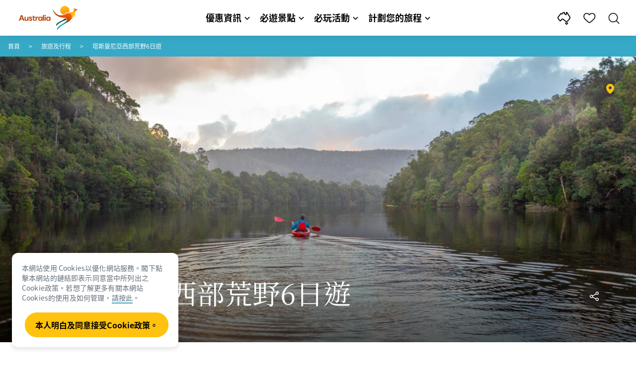

--- FILE ---
content_type: text/html;charset=utf-8
request_url: https://www.australia.com/zh-hk/trips-and-itineraries/hobart-and-surrounds/6-day-journey-through-tasmanias-western-wilds.html
body_size: 46341
content:

<!DOCTYPE HTML>
<html lang="zh-HK">
<head>

    <!-- Early CSP nonce bootstrap (Adobe Launch focused) -->
    
    
	<meta http-equiv="content-type" content="text/html; charset=UTF-8"/>
	<meta name="viewport" content="width=device-width, initial-scale=1.0, maximum-scale=2.0, user-scalable=yes"/>
	<meta name="apple-mobile-web-app-capable" content="yes"/>
	<meta http-equiv="X-UA-Compatible" content="IE=edge"/>
	<!-- Remove this meta tag or handle caching in server response -->
	
	
	<script>
// akam-sw.js install script version 1.3.6
"serviceWorker"in navigator&&"find"in[]&&function(){var e=new Promise(function(e){"complete"===document.readyState||!1?e():(window.addEventListener("load",function(){e()}),setTimeout(function(){"complete"!==document.readyState&&e()},1e4))}),n=window.akamServiceWorkerInvoked,r="1.3.6";if(n)aka3pmLog("akam-setup already invoked");else{window.akamServiceWorkerInvoked=!0,window.aka3pmLog=function(){window.akamServiceWorkerDebug&&console.log.apply(console,arguments)};function o(e){(window.BOOMR_mq=window.BOOMR_mq||[]).push(["addVar",{"sm.sw.s":e,"sm.sw.v":r}])}var i="/akam-sw.js",a=new Map;navigator.serviceWorker.addEventListener("message",function(e){var n,r,o=e.data;if(o.isAka3pm)if(o.command){var i=(n=o.command,(r=a.get(n))&&r.length>0?r.shift():null);i&&i(e.data.response)}else if(o.commandToClient)switch(o.commandToClient){case"enableDebug":window.akamServiceWorkerDebug||(window.akamServiceWorkerDebug=!0,aka3pmLog("Setup script debug enabled via service worker message"),v());break;case"boomerangMQ":o.payload&&(window.BOOMR_mq=window.BOOMR_mq||[]).push(o.payload)}aka3pmLog("akam-sw message: "+JSON.stringify(e.data))});var t=function(e){return new Promise(function(n){var r,o;r=e.command,o=n,a.has(r)||a.set(r,[]),a.get(r).push(o),navigator.serviceWorker.controller&&(e.isAka3pm=!0,navigator.serviceWorker.controller.postMessage(e))})},c=function(e){return t({command:"navTiming",navTiming:e})},s=null,m={},d=function(){var e=i;return s&&(e+="?othersw="+encodeURIComponent(s)),function(e,n){return new Promise(function(r,i){aka3pmLog("Registering service worker with URL: "+e),navigator.serviceWorker.register(e,n).then(function(e){aka3pmLog("ServiceWorker registration successful with scope: ",e.scope),r(e),o(1)}).catch(function(e){aka3pmLog("ServiceWorker registration failed: ",e),o(0),i(e)})})}(e,m)},g=navigator.serviceWorker.__proto__.register;if(navigator.serviceWorker.__proto__.register=function(n,r){return n.includes(i)?g.call(this,n,r):(aka3pmLog("Overriding registration of service worker for: "+n),s=new URL(n,window.location.href),m=r,navigator.serviceWorker.controller?new Promise(function(n,r){var o=navigator.serviceWorker.controller.scriptURL;if(o.includes(i)){var a=encodeURIComponent(s);o.includes(a)?(aka3pmLog("Cancelling registration as we already integrate other SW: "+s),navigator.serviceWorker.getRegistration().then(function(e){n(e)})):e.then(function(){aka3pmLog("Unregistering existing 3pm service worker"),navigator.serviceWorker.getRegistration().then(function(e){e.unregister().then(function(){return d()}).then(function(e){n(e)}).catch(function(e){r(e)})})})}else aka3pmLog("Cancelling registration as we already have akam-sw.js installed"),navigator.serviceWorker.getRegistration().then(function(e){n(e)})}):g.call(this,n,r))},navigator.serviceWorker.controller){var u=navigator.serviceWorker.controller.scriptURL;u.includes("/akam-sw.js")||u.includes("/akam-sw-preprod.js")||u.includes("/threepm-sw.js")||(aka3pmLog("Detected existing service worker. Removing and re-adding inside akam-sw.js"),s=new URL(u,window.location.href),e.then(function(){navigator.serviceWorker.getRegistration().then(function(e){m={scope:e.scope},e.unregister(),d()})}))}else e.then(function(){window.akamServiceWorkerPreprod&&(i="/akam-sw-preprod.js"),d()});if(window.performance){var w=window.performance.timing,l=w.responseEnd-w.responseStart;c(l)}e.then(function(){t({command:"pageLoad"})});var k=!1;function v(){window.akamServiceWorkerDebug&&!k&&(k=!0,aka3pmLog("Initializing debug functions at window scope"),window.aka3pmInjectSwPolicy=function(e){return t({command:"updatePolicy",policy:e})},window.aka3pmDisableInjectedPolicy=function(){return t({command:"disableInjectedPolicy"})},window.aka3pmDeleteInjectedPolicy=function(){return t({command:"deleteInjectedPolicy"})},window.aka3pmGetStateAsync=function(){return t({command:"getState"})},window.aka3pmDumpState=function(){aka3pmGetStateAsync().then(function(e){aka3pmLog(JSON.stringify(e,null,"\t"))})},window.aka3pmInjectTiming=function(e){return c(e)},window.aka3pmUpdatePolicyFromNetwork=function(){return t({command:"pullPolicyFromNetwork"})})}v()}}();</script>
<script defer="defer" type="text/javascript" src="https://rum.hlx.page/.rum/@adobe/helix-rum-js@%5E2/dist/micro.js" data-routing="env=prod,tier=publish,ams=Tourism Australia Global" integrity="" crossorigin="anonymous" data-enhancer-version="" data-enhancer-hash=""></script>
<link rel="icon" type="image/png" href="/etc.clientlibs/settings/wcm/designs/tourismaustralia/clientlibs/resources/images/icons/favicon-48.png"/>
	<link rel="shortcut icon" type="image/png" href="/etc.clientlibs/settings/wcm/designs/tourismaustralia/clientlibs/resources/images/icons/favicon-48.png"/>

	<!--icon for a single webpage -->
	<link rel="apple-touch-icon" type="image/png" href="/etc.clientlibs/settings/wcm/designs/common/clientlibs/resources/imgs/icons/apple-touch-icon-180x180.png"/>

	<!--multiple icons for different device resolutions -->
	<link rel="apple-touch-icon" type="image/png" href="/etc.clientlibs/settings/wcm/designs/common/clientlibs/resources/imgs/icons/apple-touch-icon-152x152.png" sizes="152x152"/>
	<link rel="apple-touch-icon" type="image/png" href="/etc.clientlibs/settings/wcm/designs/common/clientlibs/resources/imgs/icons/apple-touch-icon-167x167.png" sizes="167x167"/>
	<link rel="apple-touch-icon" type="image/png" href="/etc.clientlibs/settings/wcm/designs/common/clientlibs/resources/imgs/icons/apple-touch-icon-180x180.png" sizes="180x180"/>

	<meta name="msapplication-TileColor" content="#FFFFFF"/>
	<meta name="msapplication-TileImage" content="/etc.clientlibs/settings/wcm/designs/common/clientlibs/resources/imgs/icons/apple-touch-icon-152x152.png"/>


	<meta name="keywords" content="TAS,Itineraries,4至6天,內陸地區,戶外運動,ThingsToDo_NatureAndNationalParks,6day,自然景觀,塔斯曼尼亞（Tasmania）"/>
	<meta name="template" content="itinerary"/>
	<meta property="keywords" content="TAS,Itineraries,4至6天,內陸地區,戶外運動,ThingsToDo_NatureAndNationalParks,6day,自然景觀,塔斯曼尼亞（Tasmania） || Tourism Australia"/>


	<meta name="description" content="您可踏上歷史古道，了解塔斯曼尼亞早期開拓者的故事，同時沉醉於獨一無二的荒野體驗之中。西部荒野6日遊為您帶來新奇體驗和樂趣。"/>
	<meta property="og:description" content="您可踏上歷史古道，了解塔斯曼尼亞早期開拓者的故事，同時沉醉於獨一無二的荒野體驗之中。西部荒野6日遊為您帶來新奇體驗和樂趣。"/>

	<meta property="contentType" content="Itinerary"/>
	<meta property="contentFormat" content="Short itinerary - Itinerary"/>
	<meta property="journeyStage" content="Schedule"/>
	<meta property="demandDriver" content="World Class Beauty and Natural Environments"/>
	<meta property="interests" content="Adventure"/>
	<meta property="interestType" content="Roadtrips and Drives"/>
	<meta property="specificInterests" content="Sightseeing"/>
	
	
	
	
	<meta property="states" content="Tasmania"/>
	<meta property="cities" content="Hobart"/>
	<meta property="regions" content="Tasmanias West Coast"/>
	
	<meta property="itineraryLength" content="4 to 6 Days"/>
	
	
	
	
	
	
	
	
	
	

	<meta property="og:title" content="塔斯曼尼亞西部荒野6日遊行程—澳洲旅遊局"/>
	<title>塔斯曼尼亞西部荒野6日遊行程—澳洲旅遊局</title>
<meta name="title" content="塔斯曼尼亞西部荒野6日遊行程—澳洲旅遊局"/>


	<!-- Custom Meta Tags -->
	

	<meta property="og:type" content="website"/>
	<meta property="og:site_name" content="australia.com"/>
	<meta property="og:url" content="https://www.australia.com/zh-hk/trips-and-itineraries/hobart-and-surrounds/6-day-journey-through-tasmanias-western-wilds.html"/>

	<meta property="og:image" content="https://www.australia.com/content/dam/digital/australia-com/images/pieman-river-1.jpg"/>


	<meta name="DC.Creator" content="Tourism Australia"/>
	<meta name="DC.Title" content="塔斯曼尼亞西部荒野6日遊行程—澳洲旅遊局"/>
	<meta name="DC.Description" content="您可踏上歷史古道，了解塔斯曼尼亞早期開拓者的故事，同時沉醉於獨一無二的荒野體驗之中。西部荒野6日遊為您帶來新奇體驗和樂趣。"/>
	<meta name="DC.Date" content="2025-04-11"/>
	<meta name="DC.Type" content="text"/>
	<meta name="id" content="zh_hk_trips-and-itineraries_hobart-and-surrounds_6-day-journey-through-tasmanias-western-wilds"/>
	<meta name="category-id" content="TAS|Itineraries|4 to 6 days|Outback &amp; Inland|Outdoor Activities|ThingsToDo_NatureAndNationalParks|6day|Natural Wonders|Tasmania || Tourism Australia"/>
    
	
	<link rel="canonical" href="https://www.australia.com/zh-hk/trips-and-itineraries/hobart-and-surrounds/6-day-journey-through-tasmanias-western-wilds.html"/>
	

	
	<link rel="alternate" hreflang="en-AU" href="https://www.australia.com/en/trips-and-itineraries/hobart-and-surrounds/6-day-journey-through-tasmanias-western-wilds.html"/>
	<link rel="alternate" hreflang="x-default" href="https://www.australia.com/en/trips-and-itineraries/hobart-and-surrounds/6-day-journey-through-tasmanias-western-wilds.html"/>
	

	<link rel="alternate" hreflang="en-NZ" href="https://www.australia.com/en-nz/trips-and-itineraries/hobart-and-surrounds/6-day-journey-through-tasmanias-western-wilds.html"/>
	
	
	

	<link rel="alternate" hreflang="en-US" href="https://www.australia.com/en-us/trips-and-itineraries/hobart-and-surrounds/6-day-journey-through-tasmanias-western-wilds.html"/>
	
	
	

	<link rel="alternate" hreflang="en-CA" href="https://www.australia.com/en-ca/trips-and-itineraries/hobart-and-surrounds/6-day-journey-through-tasmanias-western-wilds.html"/>
	
	
	

	<link rel="alternate" hreflang="en-GB" href="https://www.australia.com/en-gb/trips-and-itineraries/hobart-and-surrounds/6-day-journey-through-tasmanias-western-wilds.html"/>
	
	
	

	<link rel="alternate" hreflang="en-IN" href="https://www.australia.com/en-in/trips-and-itineraries/hobart-and-surrounds/6-day-journey-through-tasmanias-western-wilds.html"/>
	
	
	

	<link rel="alternate" hreflang="en-MY" href="https://www.australia.com/en-my/trips-and-itineraries/hobart-and-surrounds/6-day-journey-through-tasmanias-western-wilds.html"/>
	
	
	

	<link rel="alternate" hreflang="en-SG" href="https://www.australia.com/en-sg/trips-and-itineraries/hobart-and-surrounds/6-day-journey-through-tasmanias-western-wilds.html"/>
	
	
	

	<link rel="alternate" hreflang="id-ID" href="https://www.australia.com/id-id/trips-and-itineraries/hobart-and-surrounds/6-day-journey-through-tasmanias-western-wilds.html"/>
	
	
	

	<link rel="alternate" hreflang="vi" href="https://www.australia.com/vi/trips-and-itineraries/hobart-and-surrounds/6-day-journey-through-tasmanias-western-wilds.html"/>
	
	
	

	<link rel="alternate" hreflang="vi-VN" href="https://www.australia.com/vi-vn/trips-and-itineraries/hobart-and-surrounds/6-day-journey-through-tasmanias-western-wilds.html"/>
	
	
	

	<link rel="alternate" hreflang="de-DE" href="https://www.australia.com/de-de/trips-and-itineraries/hobart-and-surrounds/6-day-journey-through-tasmanias-western-wilds.html"/>
	
	
	

	<link rel="alternate" hreflang="fr-FR" href="https://www.australia.com/fr-fr/trips-and-itineraries/hobart-and-surrounds/6-day-journey-through-tasmanias-western-wilds.html"/>
	
	
	

	<link rel="alternate" hreflang="it-IT" href="https://www.australia.com/it-it/trips-and-itineraries/hobart-and-surrounds/6-day-journey-through-tasmanias-western-wilds.html"/>
	
	
	

	<link rel="alternate" hreflang="ja-JP" href="https://www.australia.com/ja-jp/trips-and-itineraries/hobart-and-surrounds/6-day-journey-through-tasmanias-western-wilds.html"/>
	
	
	

	<link rel="alternate" hreflang="ko-KR" href="https://www.australia.com/ko-kr/trips-and-itineraries/hobart-and-surrounds/6-day-journey-through-tasmanias-western-wilds.html"/>
	
	
	

	<link rel="alternate" hreflang="zh-HK" href="https://www.australia.com/zh-hk/trips-and-itineraries/hobart-and-surrounds/6-day-journey-through-tasmanias-western-wilds.html"/>
	
	
	

	<link rel="alternate" hreflang="zh-TW" href="https://www.australia.com/zh-tw/trips-and-itineraries/hobart-and-surrounds/6-day-journey-through-tasmanias-western-wilds.html"/>
	
	
	

	
	
	
	<link rel="alternate" hreflang="zh-CN" href="https://www.australia.cn/zh-cn/trips-and-itineraries/hobart-and-surrounds/6-day-journey-through-tasmanias-western-wilds.html"/>


	

	

    <!-- Early CSP nonce bootstrap: only apply nonce to Adobe Launch inserted scripts -->
    
    
	
    
<link rel="stylesheet" href="/etc.clientlibs/common/clientlibs/core-clientlib-base.min.ACSHASH68afd0ae080acda4ba7d42f4050b6b0b.css" type="text/css">



	<!--Load CSS for editable & static template, Loading all React clientlibs if not authored -->
	
		
    
<link rel="stylesheet" href="/etc.clientlibs/tourismaustralia-react/clientlibs.min.ACSHASHb3eb0e50eac02f7f5b56d29d8449438d.css" type="text/css">



		
    
<link rel="stylesheet" href="/etc.clientlibs/tourismaustralia-react/clientlibs/vendor.min.ACSHASH45072754120a5f69226d024813f6be09.css" type="text/css">



	

	<!-- when option is selected but it's not no react -->
	
	
		
    
<link rel="stylesheet" href="/etc.clientlibs/commonv2/clientlibs/zh-tw.min.ACSHASHadae5bce2c2630b26ba868ac406c8d55.css" type="text/css">



		
		
		
    
<link rel="stylesheet" href="/etc.clientlibs/tourismaustraliaV2/clientlibs/zh-tw.min.ACSHASHa520195d8e0193ed5b498533cbd251da.css" type="text/css">



	
	
	
	
	
	


<!-- CSP nonce bootstrap moved earlier -->




	<link rel="stylesheet" href="/etc.clientlibs/tamaps/clientlibs/chunk-vendors.min.ACSHASHafff7e761f159aa9500608136105c712.css" type="text/css">
<link rel="stylesheet" href="/etc.clientlibs/tamaps/clientlibs/chunk-common.min.ACSHASHd23eb0175372ffc661d27543fd917c7a.css" type="text/css">
<link rel="stylesheet" href="/etc.clientlibs/tamaps/clientlibs/itinerary.min.ACSHASHf513d08410edb8d06806d207aa7bde24.css" type="text/css">



	







    
<!-- Below script tag defines the schema for structured data to improve SEO.  -->

	

	
	
		
	<script type="application/ld+json">
		{
"@context":"https://schema.org/",
"@type":"BreadcrumbList",
"itemListElement":[
{
"@type":"ListItem",
"position":"1",
"name":"首頁",
"item":"https://www.australia.com/zh-hk.html"
},
{
"@type":"ListItem",
"position":"2",
"name":"旅遊及行程",
"item":"https://www.australia.com/zh-hk/trips-and-itineraries.html"
},
{
"@type":"ListItem",
"position":"3",
"name":"Hobart & surrounds",
"item":"https://www.australia.com/zh-hk/trips-and-itineraries/hobart-and-surrounds.html"
},
{
"@type":"ListItem",
"position":"4",
"name":"塔斯曼尼亞西部荒野6日遊",
"item":"https://www.australia.com/zh-hk/trips-and-itineraries/hobart-and-surrounds/6-day-journey-through-tasmanias-western-wilds.html"
}
]
}
	</script>

	


	
	
    
    <script src="https://assets.adobedtm.com/e9f334e5fe74/644fd9f5d4bc/launch-08439fa78d32.min.js"></script>

    
    
    
    

	<div id="secured-page" data-secured-page="false"></div>
	

<script>(window.BOOMR_mq=window.BOOMR_mq||[]).push(["addVar",{"rua.upush":"false","rua.cpush":"true","rua.upre":"false","rua.cpre":"true","rua.uprl":"false","rua.cprl":"false","rua.cprf":"false","rua.trans":"SJ-53208070-cb22-46ee-a9d8-21d70095a1f9","rua.cook":"false","rua.ims":"false","rua.ufprl":"false","rua.cfprl":"true","rua.isuxp":"false","rua.texp":"norulematch","rua.ceh":"false","rua.ueh":"false","rua.ieh.st":"0"}]);</script>
                              <script>!function(a){var e="https://s.go-mpulse.net/boomerang/",t="addEventListener";if("False"=="True")a.BOOMR_config=a.BOOMR_config||{},a.BOOMR_config.PageParams=a.BOOMR_config.PageParams||{},a.BOOMR_config.PageParams.pci=!0,e="https://s2.go-mpulse.net/boomerang/";if(window.BOOMR_API_key="WJJLC-F9NBM-566W3-SR6P4-WV4G9",function(){function n(e){a.BOOMR_onload=e&&e.timeStamp||(new Date).getTime()}if(!a.BOOMR||!a.BOOMR.version&&!a.BOOMR.snippetExecuted){a.BOOMR=a.BOOMR||{},a.BOOMR.snippetExecuted=!0;var i,_,o,r=document.createElement("iframe");if(a[t])a[t]("load",n,!1);else if(a.attachEvent)a.attachEvent("onload",n);r.src="javascript:void(0)",r.title="",r.role="presentation",(r.frameElement||r).style.cssText="width:0;height:0;border:0;display:none;",o=document.getElementsByTagName("script")[0],o.parentNode.insertBefore(r,o);try{_=r.contentWindow.document}catch(O){i=document.domain,r.src="javascript:var d=document.open();d.domain='"+i+"';void(0);",_=r.contentWindow.document}_.open()._l=function(){var a=this.createElement("script");if(i)this.domain=i;a.id="boomr-if-as",a.src=e+"WJJLC-F9NBM-566W3-SR6P4-WV4G9",BOOMR_lstart=(new Date).getTime(),this.body.appendChild(a)},_.write("<bo"+'dy onload="document._l();">'),_.close()}}(),"".length>0)if(a&&"performance"in a&&a.performance&&"function"==typeof a.performance.setResourceTimingBufferSize)a.performance.setResourceTimingBufferSize();!function(){if(BOOMR=a.BOOMR||{},BOOMR.plugins=BOOMR.plugins||{},!BOOMR.plugins.AK){var e="true"=="true"?1:0,t="",n="aoh7u5ixge76u2li7tdq-f-e4eab66cf-clientnsv4-s.akamaihd.net",i="false"=="true"?2:1,_={"ak.v":"39","ak.cp":"662850","ak.ai":parseInt("215010",10),"ak.ol":"0","ak.cr":9,"ak.ipv":4,"ak.proto":"h2","ak.rid":"27b5be9","ak.r":47376,"ak.a2":e,"ak.m":"dsca","ak.n":"essl","ak.bpcip":"3.143.250.0","ak.cport":42964,"ak.gh":"23.200.85.112","ak.quicv":"","ak.tlsv":"tls1.3","ak.0rtt":"","ak.0rtt.ed":"","ak.csrc":"-","ak.acc":"","ak.t":"1768488135","ak.ak":"hOBiQwZUYzCg5VSAfCLimQ==[base64]/UBVjPc7IVtM84qmUDiuIyrLKu5fZ3sCGKGvtNiuED01r4qQXCtXSuE22Ztr+s4zTZ6ynqcNN+9PHaLjbqIqmJwwqqoZrZu1vzghLH81VZULZYIMQoJ24FGhxboTnrtvcUBdRb/vFuzOnVVImC5ULXT4SCoxsXVxPc++HZrpRQmjg+6pzolIeZNV2vtrZMhftY//0WIITEkSysg=","ak.pv":"366","ak.dpoabenc":"","ak.tf":i};if(""!==t)_["ak.ruds"]=t;var o={i:!1,av:function(e){var t="http.initiator";if(e&&(!e[t]||"spa_hard"===e[t]))_["ak.feo"]=void 0!==a.aFeoApplied?1:0,BOOMR.addVar(_)},rv:function(){var a=["ak.bpcip","ak.cport","ak.cr","ak.csrc","ak.gh","ak.ipv","ak.m","ak.n","ak.ol","ak.proto","ak.quicv","ak.tlsv","ak.0rtt","ak.0rtt.ed","ak.r","ak.acc","ak.t","ak.tf"];BOOMR.removeVar(a)}};BOOMR.plugins.AK={akVars:_,akDNSPreFetchDomain:n,init:function(){if(!o.i){var a=BOOMR.subscribe;a("before_beacon",o.av,null,null),a("onbeacon",o.rv,null,null),o.i=!0}return this},is_complete:function(){return!0}}}}()}(window);</script></head>
<body class="site-australia itinerary global page basicpage" id="itinerary-95fe98e936">




	




	



	<div class="site-wrapper l-overflow-x-hidden blue" data-ta-data-layer-init>
	





















<script>
    if (window.errorPage) document.querySelector('body').classList.add('error-404');
</script>

<header id="main-header">
    <div id="nav-main-header" class="header megamenu">

        
        <div class="accessibility-links">
            <a tabindex="1" class="sr-only vis-focusable" href="#main-content">跳至內容</a>
            <a tabindex="2" class="sr-only vis-focusable" href="#main-footer">跳至頁尾導覽</a>
        </div>
        

        
            
        

        
        <div class="noticeBar">
    

    

</div>

        

        
        <div class="navigation">
		
		









<!-- START OF NEW TA NAVIGATION -->
<div id="_navigation" data-v2-enabled="enabled" class="navigation" data-ceddl-component-info='{ &quot;componentId&quot;: &quot;navigationV2&quot;, &quot;componentName&quot;: &quot;Navigation V2&quot; }'>
	<div id="dt-header">

		<!-- START OF FIXED SEARCH OVERLAY SCREEN -->
		<div id="dt-search">
			<a href="#" id="dt-search-close">
				<img alt="關閉導航選單" src="/etc.clientlibs/tourismaustralia/clientlibs/resources/images/navigation/v3/dt-icon-close.svg"/>
			</a>
			<div id="dt-search-content">
				<form action="/zh-hk/search.html" data-search-action-url="/bin/australia/getSearchSuggestions" class="dt-search-form" autocomplete="off" data-search-results-page="/content/australia/zh_hk/search.html">
					<div class="dt-search-input">
						<div href="#" class="dt-search-icon">
							<img alt="進行搜尋" src="/etc.clientlibs/tourismaustralia/clientlibs/resources/images/navigation/v3/dt-icon-search.svg"/>
						</div>
						<input name="q" type="text" id="dt-search-input-field-desktop" placeholder="搜尋"/>
						<a href="#" id="dt-search-clear" data-ceddl-trigger="click" data-ceddl-event-info='{&quot;eventName&quot;: &quot;linkClickv2&quot; , &quot;linkText&quot; : &quot;Clear Search&quot; , &quot;section&quot; : &quot;Search&quot; , &quot;linkUrl&quot; : &quot;&quot; }'>
							<img alt="clear search" src="/etc.clientlibs/tourismaustralia/clientlibs/resources/images/navigation/v3/dt-icon-search-clear.svg"/>
						</a>
					</div>
				</form>
				<div class="dt-search-results-container d-none" data-popular-search-available="available-false">

						<p id="dt-search-results-title"></p>

						<ul id="dt-search-results">
							
						</ul>
				</div>
			</div>
			<div class="dt-mobile-footer-search _footer_text">

				

			</div>
		</div>
		<!-- END OF FIXED SEARCH OVERLAY SCREEN -->

		<!-- START OF DESKTOP MENU BAR -->
		<nav class="dt-navbar">
			<div class="dt-navbar-mobile-toggle-wrap">
				<a href="#" id="dt-navbar-mobile-toggle" type="button" class="_level1_0" data-nav-level="1" data-ceddl-trigger="click" data-ceddl-event-info='{&quot;eventName&quot;: &quot;linkClickv2&quot; , &quot;level1Txt&quot; : &quot;mobile menu&quot; , &quot;icon&quot; : &quot;mobile-icon&quot; , &quot;linkUrl&quot; : &quot;&quot; , &quot;level1LnkPos&quot; : &quot;1&quot; }'>
					<div class="dt-mobile-icon-menu">
						<div class="dt-mobile-icon">
							<img aria-label="search" src="/etc.clientlibs/tourismaustralia/clientlibs/resources/images/navigation/v3/dt-icon-search-menu.svg"/>
						</div>
					</div>
					<div class="dt-mobile-icon-back">
						<div class="dt-mobile-icon">
							<img src="/etc.clientlibs/tourismaustralia/clientlibs/resources/images/navigation/v3/dt-icon-chevron-left.svg" alt="返回主要選單"/>
						</div>
						<span class="dt-mobile-icon-label">Back</span>
					</div>
					<div class="dt-mobile-icon-close">
						<div class="dt-mobile-icon">
							<img src="/etc.clientlibs/tourismaustralia/clientlibs/resources/images/navigation/v3/dt-icon-close.svg" alt="關閉導航選單"/>
						</div>
					</div>
				</a>
			</div>

			<a class="dt-navbar-brand _level1_0" href="/zh-hk" data-ceddl-trigger="click" data-nav-level="1" data-ceddl-event-info='{"eventName":"linkClickv2", "level1Txt":"Logo", "icon":"Logo", "level1Url": "/zh-hk" , "level1LnkPos" : "2" }'>
				<img src="/etc.clientlibs/tourismaustralia/clientlibs/resources/images/header/v3/aus-logo-menu.svg" alt="Australia" title="Australia" class="dt-navbar-brand-icon" width="95" height="48"/>


			</a>

			<div id="dt-navbar-menu-desktop">
				<ul class="dt-navbar-nav">
					
						
							
	<li class="dt-nav-item">
		<a class="dt-nav-link _level1_1" href="#" role="button" data-dt-dropdown="優惠資訊" data-ceddl-trigger="click" data-nav-level="1" data-ceddl-event-info='{"eventName" : "linkClickv2" , "level1Txt" : "優惠資訊", "level1Url": ""  }'>
			優惠資訊
			<img src="/etc.clientlibs/tourismaustralia/clientlibs/resources/images/navigation/v3/dt-icon-chevron-down.svg" class="dt-icon-chevron-down" alt="查看選單項目"/>
		</a>
	</li>

						
						
					
						
							
	<li class="dt-nav-item">
		<a class="dt-nav-link _level1_1" href="#" role="button" data-dt-dropdown="必遊景點" data-ceddl-trigger="click" data-nav-level="1" data-ceddl-event-info='{"eventName" : "linkClickv2" , "level1Txt" : "必遊景點", "level1Url": ""  }'>
			必遊景點
			<img src="/etc.clientlibs/tourismaustralia/clientlibs/resources/images/navigation/v3/dt-icon-chevron-down.svg" class="dt-icon-chevron-down" alt="查看選單項目"/>
		</a>
	</li>

						
						
					
						
							
	<li class="dt-nav-item">
		<a class="dt-nav-link _level1_1" href="#" role="button" data-dt-dropdown="必玩活動" data-ceddl-trigger="click" data-nav-level="1" data-ceddl-event-info='{"eventName" : "linkClickv2" , "level1Txt" : "必玩活動", "level1Url": ""  }'>
			必玩活動
			<img src="/etc.clientlibs/tourismaustralia/clientlibs/resources/images/navigation/v3/dt-icon-chevron-down.svg" class="dt-icon-chevron-down" alt="查看選單項目"/>
		</a>
	</li>

						
						
					
						
							
	<li class="dt-nav-item">
		<a class="dt-nav-link _level1_1" href="#" role="button" data-dt-dropdown="計劃您的旅程" data-ceddl-trigger="click" data-nav-level="1" data-ceddl-event-info='{"eventName" : "linkClickv2" , "level1Txt" : "計劃您的旅程", "level1Url": ""  }'>
			計劃您的旅程
			<img src="/etc.clientlibs/tourismaustralia/clientlibs/resources/images/navigation/v3/dt-icon-chevron-down.svg" class="dt-icon-chevron-down" alt="查看選單項目"/>
		</a>
	</li>

						
						
					

				</ul>
			</div>

			<div class="dt-navbar-icons _profile-available-true">
				

	<a href="/zh-hk/explore.html" class="dt-icon dt-icon-map _level1_2" data-nav-level="1" data-ceddl-trigger="click" data-ceddl-event-info='{"eventName": "linkClickv2" , "icon" : "map" , "level1Url" : "/content/australia/zh_hk/explore.html", "level1Text" : "探索" }'>
		<img aria-label="explore map" src="/etc.clientlibs/tourismaustralia/clientlibs/resources/images/navigation/v3/dt-icon-map.svg"/>
	</a>

	

	<span id="ta-common-favourites-header">
		<a href="/zh-hk/wishlist.html" data-nav-level="1" class="dt-icon dt-icon-heart ta-header-icons _level1_2" data-ceddl-trigger="click" data-ceddl-event-info='{"eventName": "linkClickv2" , "icon" : "wishlist" , "level1Url" : "/content/australia/zh_hk/wishlist.html" , "level1Text" : "wishlist"}'>
			<img src="/etc.clientlibs/tourismaustralia/clientlibs/resources/images/navigation/v3/dt-icon-heart.svg" alt="favourite-icon"/>
			<span class="dt-icon-count my-trip-count" style="display:none"></span>
		</a>
	</span>
	<a href="#" id="dt-icon-search-open" class="dt-icon _level1_2" data-nav-level="1" data-ceddl-trigger="click" data-ceddl-event-info='{&quot;eventName&quot;: &quot;linkClickv2&quot; ,&quot;icon&quot; : &quot;search&quot; , &quot;level1Url&quot; : &quot;&quot; , &quot;level1Text&quot; : &quot;search&quot; }'>
		<img aria-label="search" src="/etc.clientlibs/tourismaustralia/clientlibs/resources/images/navigation/v3/dt-icon-search.svg"/>
	</a>




			</div>
		</nav>
		<!-- END OF DESKTOP MENU BAR -->

		<!-- START OF MOBILE MENU -->
		<nav id="dt-navbar-menu-mobile">
			<div id="dt-search-form-mobile">
				<div class="dt-search-input">
					<div class="dt-search-icon">
						<img src="/etc.clientlibs/tourismaustralia/clientlibs/resources/images/navigation/v3/dt-icon-search.svg" alt="進行搜尋"/>
					</div>
					<input type="text" id="dt-search-input-field-mobile" placeholder="搜尋"/>
				</div>
			</div>

			<ul class="dt-navbar-nav">
				<!-- top level nav items -->
				
					
						
	<li class="dt-nav-item">
		<a class="dt-nav-link 0" href="#" role="button" data-dt-dropdown="優惠資訊" data-nav-level="1" data-ceddl-trigger="click" data-ceddl-event-info='{"eventName" : "linkClickv2" ,  "level1Txt" : "優惠資訊", "level1Url": ""  }'>
			<span>優惠資訊</span>
			<img src="/etc.clientlibs/tourismaustralia/clientlibs/resources/images/navigation/v3/dt-icon-chevron-right.svg" class="dt-mobile-icon-chevron-right" alt="查看選單項目"/>
		</a>
	</li>

					
					
				
					
						
	<li class="dt-nav-item">
		<a class="dt-nav-link 0" href="#" role="button" data-dt-dropdown="必遊景點" data-nav-level="1" data-ceddl-trigger="click" data-ceddl-event-info='{"eventName" : "linkClickv2" ,  "level1Txt" : "必遊景點", "level1Url": ""  }'>
			<span>必遊景點</span>
			<img src="/etc.clientlibs/tourismaustralia/clientlibs/resources/images/navigation/v3/dt-icon-chevron-right.svg" class="dt-mobile-icon-chevron-right" alt="查看選單項目"/>
		</a>
	</li>

					
					
				
					
						
	<li class="dt-nav-item">
		<a class="dt-nav-link 0" href="#" role="button" data-dt-dropdown="必玩活動" data-nav-level="1" data-ceddl-trigger="click" data-ceddl-event-info='{"eventName" : "linkClickv2" ,  "level1Txt" : "必玩活動", "level1Url": ""  }'>
			<span>必玩活動</span>
			<img src="/etc.clientlibs/tourismaustralia/clientlibs/resources/images/navigation/v3/dt-icon-chevron-right.svg" class="dt-mobile-icon-chevron-right" alt="查看選單項目"/>
		</a>
	</li>

					
					
				
					
						
	<li class="dt-nav-item">
		<a class="dt-nav-link 0" href="#" role="button" data-dt-dropdown="計劃您的旅程" data-nav-level="1" data-ceddl-trigger="click" data-ceddl-event-info='{"eventName" : "linkClickv2" ,  "level1Txt" : "計劃您的旅程", "level1Url": ""  }'>
			<span>計劃您的旅程</span>
			<img src="/etc.clientlibs/tourismaustralia/clientlibs/resources/images/navigation/v3/dt-icon-chevron-right.svg" class="dt-mobile-icon-chevron-right" alt="查看選單項目"/>
		</a>
	</li>

					
					
				

				<li class="dt-nav-item _profile-available-true">
					<a class="dt-nav-link" href="/zh-hk/explore.html" role="button" data-nav-level="1" data-ceddl-trigger="click" data-ceddl-event-info='{&quot;eventName&quot;:&quot;linkClickv2&quot;, &quot;linkText&quot;:&quot;Favourites Page&quot;, &quot;linkUrl&quot;: &quot;&quot;}'>
						探索
					</a>
				</li>
				

			</ul>
			<div class="dt-mobile-footer-copy _footer_text">

				

			</div>

		</nav>
		<!-- END OF MOBILE MENU -->

		<div id="dt-dropdown-menu-wrapper">

			
				

					<div class="dt-dropdown-menu" data-dt-active-submenu="優惠資訊-0" data-dt-dropdown="優惠資訊">
						<div class="dt-dropdown-bg"></div>

						<div class="dt-submenu-buttons-wrapper">
							<div class="dt-submenu-buttons-overflow">
								<button type="button" class="dt-overflow-scroll-btn dt-overflow-scroll-left">
								  <span>
									<img src="/etc.clientlibs/tourismaustralia/clientlibs/resources/images/navigation/v3/dt-icon-chevron-right.svg" alt="查看選單項目"/>
								  </span>
								</button>
								<button type="button" class="dt-overflow-scroll-btn dt-overflow-scroll-right">
								  <span>
									<img src="/etc.clientlibs/tourismaustralia/clientlibs/resources/images/navigation/v3/dt-icon-chevron-right.svg" alt="查看選單項目"/>
								  </span>
								</button>
									<!-- categories -->
									
							</div>
						</div>

						<!-- top level nav items -->
						
								<div class="dt-submenu-content" data-dt-submenu="優惠資訊-0" data-level-index="0">
									

										
										
											<a href="/zh-hk/deals-and-travel-packages.html" class="mega-menu-tile" data-nav-level="2" data-ceddl-trigger="click" data-ceddl-event-info='{"eventName":"linkClickv2",
											   "level1LnkPos" : "" ,
											   "level2LnkPos" : "" ,
											   "imgAltText" : "昆士蘭州黃金海岸 ©澳洲旅遊局" ,
											   "imgUrl" : "/content/australia/zh_hk/deals-and-travel-packages/jcr:content/image.adapt.800.HIGH.jpg",
											   "level1Txt" : "優惠資訊" ,
											   "level1Url" : "" ,
											   "level2Txt" : "優惠資訊",
											   "level2Url": "/content/australia/zh_hk/deals-and-travel-packages.html"}'>
										
											<picture>
												<img class="blur-up lazyload" data-src="/content/australia/zh_hk/deals-and-travel-packages/jcr:content/image.adapt.800.HIGH.jpg" src="/content/australia/zh_hk/deals-and-travel-packages/_jcr_content/image.adapt.10.HIGH.jpg" alt="昆士蘭州黃金海岸 ©澳洲旅遊局" title="昆士蘭州黃金海岸 ©澳洲旅遊局"/>
											</picture>
										<div class="mega-menu-tile-title">
											<p>優惠資訊</p>
										</div>
									</a>
									



										


								</div>
						
					</div>
				
			
				

					<div class="dt-dropdown-menu" data-dt-active-submenu="必遊景點-0" data-dt-dropdown="必遊景點">
						<div class="dt-dropdown-bg"></div>

						<div class="dt-submenu-buttons-wrapper">
							<div class="dt-submenu-buttons-overflow">
								<button type="button" class="dt-overflow-scroll-btn dt-overflow-scroll-left">
								  <span>
									<img src="/etc.clientlibs/tourismaustralia/clientlibs/resources/images/navigation/v3/dt-icon-chevron-right.svg" alt="查看選單項目"/>
								  </span>
								</button>
								<button type="button" class="dt-overflow-scroll-btn dt-overflow-scroll-right">
								  <span>
									<img src="/etc.clientlibs/tourismaustralia/clientlibs/resources/images/navigation/v3/dt-icon-chevron-right.svg" alt="查看選單項目"/>
								  </span>
								</button>
									<!-- categories -->
									<div class="dt-submenu-buttons">
										
											<a href="#" class="dt-submenu-button" data-dt-submenu="必遊景點-0" data-dt-index="0" data-ceddl-trigger="click" data-nav-level="2" data-ceddl-event-info='{"eventName":"linkClickv2", "level2LnkPos" : "0" , "level1Txt" : "必遊景點" , "level1Url" : "" , "level2Txt" : "城市", "level2Url": ""}'>
												城市
											</a>
										
											<a href="#" class="dt-submenu-button" data-dt-submenu="必遊景點-1" data-dt-index="1" data-ceddl-trigger="click" data-nav-level="2" data-ceddl-event-info='{"eventName":"linkClickv2", "level2LnkPos" : "1" , "level1Txt" : "必遊景點" , "level1Url" : "" , "level2Txt" : "州", "level2Url": ""}'>
												州
											</a>
										
											<a href="#" class="dt-submenu-button" data-dt-submenu="必遊景點-2" data-dt-index="2" data-ceddl-trigger="click" data-nav-level="2" data-ceddl-event-info='{"eventName":"linkClickv2", "level2LnkPos" : "2" , "level1Txt" : "必遊景點" , "level1Url" : "" , "level2Txt" : "海灘", "level2Url": ""}'>
												海灘
											</a>
										
											<a href="#" class="dt-submenu-button" data-dt-submenu="必遊景點-3" data-dt-index="3" data-ceddl-trigger="click" data-nav-level="2" data-ceddl-event-info='{"eventName":"linkClickv2", "level2LnkPos" : "3" , "level1Txt" : "必遊景點" , "level1Url" : "" , "level2Txt" : "小島", "level2Url": ""}'>
												小島
											</a>
										
											<a href="#" class="dt-submenu-button" data-dt-submenu="必遊景點-4" data-dt-index="4" data-ceddl-trigger="click" data-nav-level="2" data-ceddl-event-info='{"eventName":"linkClickv2", "level2LnkPos" : "4" , "level1Txt" : "必遊景點" , "level1Url" : "" , "level2Txt" : "鄉郊", "level2Url": ""}'>
												鄉郊
											</a>
										
											<a href="#" class="dt-submenu-button" data-dt-submenu="必遊景點-5" data-dt-index="5" data-ceddl-trigger="click" data-nav-level="2" data-ceddl-event-info='{"eventName":"linkClickv2", "level2LnkPos" : "5" , "level1Txt" : "必遊景點" , "level1Url" : "" , "level2Txt" : "內陸地區", "level2Url": ""}'>
												內陸地區
											</a>
										
											<a href="#" class="dt-submenu-button" data-dt-submenu="必遊景點-6" data-dt-index="6" data-ceddl-trigger="click" data-nav-level="2" data-ceddl-event-info='{"eventName":"linkClickv2", "level2LnkPos" : "6" , "level1Txt" : "必遊景點" , "level1Url" : "" , "level2Txt" : "大自然", "level2Url": ""}'>
												大自然
											</a>
										
									</div>
							</div>
						</div>

						<!-- top level nav items -->
						
								<div class="dt-submenu-content" data-dt-submenu="必遊景點-0" data-level-index="0">
									

										
											<a href="/zh-hk/places/sydney-and-surrounds/guide-to-sydney.html" class="mega-menu-tile" data-ceddl-trigger="click" data-nav-level="3" data-ceddl-event-info='{"eventName":"linkClickv2",
											   "level3LnkPos" : "",
											   "imgAltText" : "新南威爾士悉尼日落時分的藍花楹和悉尼海港©新南威爾士州旅遊局" ,
											   "imgUrl" : "/content/australia/zh_hk/places/sydney-and-surrounds/guide-to-sydney/jcr:content/image.adapt.800.HIGH.jpg",
											   "level1Txt" : "必遊景點" ,
											   "level1Url" : "" ,
											   "level2Txt" : "城市",
											   "level2Url": "" ,
											   "level3Txt" : "悉尼",
											   "level3Url": "/content/australia/zh_hk/places/sydney-and-surrounds/guide-to-sydney.html"}'>
										
										
											<picture>
												<img class="blur-up lazyload" data-src="/content/australia/zh_hk/places/sydney-and-surrounds/guide-to-sydney/jcr:content/image.adapt.800.HIGH.jpg" src="/content/australia/zh_hk/places/sydney-and-surrounds/guide-to-sydney/_jcr_content/image.adapt.10.HIGH.jpg" alt="新南威爾士悉尼日落時分的藍花楹和悉尼海港©新南威爾士州旅遊局" title="新南威爾士悉尼日落時分的藍花楹和悉尼海港©新南威爾士州旅遊局"/>
											</picture>
										<div class="mega-menu-tile-title">
											<p>悉尼</p>
										</div>
									</a>
									

										
											<a href="/zh-hk/places/melbourne-and-surrounds/guide-to-melbourne.html" class="mega-menu-tile" data-ceddl-trigger="click" data-nav-level="3" data-ceddl-event-info='{"eventName":"linkClickv2",
											   "level3LnkPos" : "",
											   "imgAltText" : "維多利亞州墨爾本©Ray Captures" ,
											   "imgUrl" : "/content/australia/zh_hk/places/melbourne-and-surrounds/guide-to-melbourne/jcr:content/image.adapt.800.HIGH.jpg",
											   "level1Txt" : "必遊景點" ,
											   "level1Url" : "" ,
											   "level2Txt" : "城市",
											   "level2Url": "" ,
											   "level3Txt" : "墨爾本",
											   "level3Url": "/content/australia/zh_hk/places/melbourne-and-surrounds/guide-to-melbourne.html"}'>
										
										
											<picture>
												<img class="blur-up lazyload" data-src="/content/australia/zh_hk/places/melbourne-and-surrounds/guide-to-melbourne/jcr:content/image.adapt.800.HIGH.jpg" src="/content/australia/zh_hk/places/melbourne-and-surrounds/guide-to-melbourne/_jcr_content/image.adapt.10.HIGH.jpg" alt="維多利亞州墨爾本©Ray Captures" title="維多利亞州墨爾本©Ray Captures"/>
											</picture>
										<div class="mega-menu-tile-title">
											<p>墨爾本</p>
										</div>
									</a>
									

										
											<a href="/zh-hk/places/brisbane-and-surrounds/guide-to-brisbane.html" class="mega-menu-tile" data-ceddl-trigger="click" data-nav-level="3" data-ceddl-event-info='{"eventName":"linkClickv2",
											   "level3LnkPos" : "",
											   "imgAltText" : "昆士蘭布里斯本的袋鼠角野餐©Brisbane Marketing" ,
											   "imgUrl" : "/content/australia/zh_hk/places/brisbane-and-surrounds/guide-to-brisbane/jcr:content/image.adapt.800.HIGH.jpg",
											   "level1Txt" : "必遊景點" ,
											   "level1Url" : "" ,
											   "level2Txt" : "城市",
											   "level2Url": "" ,
											   "level3Txt" : "布里斯本",
											   "level3Url": "/content/australia/zh_hk/places/brisbane-and-surrounds/guide-to-brisbane.html"}'>
										
										
											<picture>
												<img class="blur-up lazyload" data-src="/content/australia/zh_hk/places/brisbane-and-surrounds/guide-to-brisbane/jcr:content/image.adapt.800.HIGH.jpg" src="/content/australia/zh_hk/places/brisbane-and-surrounds/guide-to-brisbane/_jcr_content/image.adapt.10.HIGH.jpg" alt="昆士蘭布里斯本的袋鼠角野餐©Brisbane Marketing" title="昆士蘭布里斯本的袋鼠角野餐©Brisbane Marketing"/>
											</picture>
										<div class="mega-menu-tile-title">
											<p>布里斯本</p>
										</div>
									</a>
									

										
											<a href="/zh-hk/places/perth-and-surrounds/guide-to-perth.html" class="mega-menu-tile" data-ceddl-trigger="click" data-nav-level="3" data-ceddl-event-info='{"eventName":"linkClickv2",
											   "level3LnkPos" : "",
											   "imgAltText" : "西澳珀斯的伊麗莎白碼頭©澳洲旅遊局" ,
											   "imgUrl" : "/content/australia/zh_hk/places/perth-and-surrounds/guide-to-perth/jcr:content/image.adapt.800.HIGH.jpg",
											   "level1Txt" : "必遊景點" ,
											   "level1Url" : "" ,
											   "level2Txt" : "城市",
											   "level2Url": "" ,
											   "level3Txt" : "珀斯",
											   "level3Url": "/content/australia/zh_hk/places/perth-and-surrounds/guide-to-perth.html"}'>
										
										
											<picture>
												<img class="blur-up lazyload" data-src="/content/australia/zh_hk/places/perth-and-surrounds/guide-to-perth/jcr:content/image.adapt.800.HIGH.jpg" src="/content/australia/zh_hk/places/perth-and-surrounds/guide-to-perth/_jcr_content/image.adapt.10.HIGH.jpg" alt="西澳珀斯的伊麗莎白碼頭©澳洲旅遊局" title="西澳珀斯的伊麗莎白碼頭©澳洲旅遊局"/>
											</picture>
										<div class="mega-menu-tile-title">
											<p>珀斯</p>
										</div>
									</a>
									

										
											<a href="/zh-hk/places/gold-coast-and-surrounds/guide-to-the-gold-coast.html" class="mega-menu-tile" data-ceddl-trigger="click" data-nav-level="3" data-ceddl-event-info='{"eventName":"linkClickv2",
											   "level3LnkPos" : "",
											   "imgAltText" : "昆士蘭州黃金海岸©澳洲旅遊局" ,
											   "imgUrl" : "/content/australia/zh_hk/places/gold-coast-and-surrounds/guide-to-the-gold-coast/jcr:content/image.adapt.800.HIGH.jpg",
											   "level1Txt" : "必遊景點" ,
											   "level1Url" : "" ,
											   "level2Txt" : "城市",
											   "level2Url": "" ,
											   "level3Txt" : "黃金海岸",
											   "level3Url": "/content/australia/zh_hk/places/gold-coast-and-surrounds/guide-to-the-gold-coast.html"}'>
										
										
											<picture>
												<img class="blur-up lazyload" data-src="/content/australia/zh_hk/places/gold-coast-and-surrounds/guide-to-the-gold-coast/jcr:content/image.adapt.800.HIGH.jpg" src="/content/australia/zh_hk/places/gold-coast-and-surrounds/guide-to-the-gold-coast/_jcr_content/image.adapt.10.HIGH.jpg" alt="昆士蘭州黃金海岸©澳洲旅遊局" title="昆士蘭州黃金海岸©澳洲旅遊局"/>
											</picture>
										<div class="mega-menu-tile-title">
											<p>黃金海岸</p>
										</div>
									</a>
									

										
											<a href="/zh-hk/places/adelaide-and-surrounds/guide-to-adelaide.html" class="mega-menu-tile" data-ceddl-trigger="click" data-nav-level="3" data-ceddl-event-info='{"eventName":"linkClickv2",
											   "level3LnkPos" : "",
											   "imgAltText" : "南澳阿德萊德的阿德萊德Mia Margarita©南澳旅遊局" ,
											   "imgUrl" : "/content/australia/zh_hk/places/adelaide-and-surrounds/guide-to-adelaide/jcr:content/image.adapt.800.HIGH.jpg",
											   "level1Txt" : "必遊景點" ,
											   "level1Url" : "" ,
											   "level2Txt" : "城市",
											   "level2Url": "" ,
											   "level3Txt" : "阿德萊德",
											   "level3Url": "/content/australia/zh_hk/places/adelaide-and-surrounds/guide-to-adelaide.html"}'>
										
										
											<picture>
												<img class="blur-up lazyload" data-src="/content/australia/zh_hk/places/adelaide-and-surrounds/guide-to-adelaide/jcr:content/image.adapt.800.HIGH.jpg" src="/content/australia/zh_hk/places/adelaide-and-surrounds/guide-to-adelaide/_jcr_content/image.adapt.10.HIGH.jpg" alt="南澳阿德萊德的阿德萊德Mia Margarita©南澳旅遊局" title="南澳阿德萊德的阿德萊德Mia Margarita©南澳旅遊局"/>
											</picture>
										<div class="mega-menu-tile-title">
											<p>阿德萊德</p>
										</div>
									</a>
									

										
											<a href="/zh-hk/places/cairns-and-surrounds/guide-to-cairns.html" class="mega-menu-tile" data-ceddl-trigger="click" data-nav-level="3" data-ceddl-event-info='{"eventName":"linkClickv2",
											   "level3LnkPos" : "",
											   "imgAltText" : "昆士蘭開恩茲市的Riley Resort©澳洲旅遊局" ,
											   "imgUrl" : "/content/australia/zh_hk/places/cairns-and-surrounds/guide-to-cairns/jcr:content/image.adapt.800.HIGH.jpg",
											   "level1Txt" : "必遊景點" ,
											   "level1Url" : "" ,
											   "level2Txt" : "城市",
											   "level2Url": "" ,
											   "level3Txt" : "開恩茲",
											   "level3Url": "/content/australia/zh_hk/places/cairns-and-surrounds/guide-to-cairns.html"}'>
										
										
											<picture>
												<img class="blur-up lazyload" data-src="/content/australia/zh_hk/places/cairns-and-surrounds/guide-to-cairns/jcr:content/image.adapt.800.HIGH.jpg" src="/content/australia/zh_hk/places/cairns-and-surrounds/guide-to-cairns/_jcr_content/image.adapt.10.HIGH.jpg" alt="昆士蘭開恩茲市的Riley Resort©澳洲旅遊局" title="昆士蘭開恩茲市的Riley Resort©澳洲旅遊局"/>
											</picture>
										<div class="mega-menu-tile-title">
											<p>開恩茲</p>
										</div>
									</a>
									

										
											<a href="/zh-hk/places/darwin-and-surrounds/guide-to-darwin.html" class="mega-menu-tile" data-ceddl-trigger="click" data-nav-level="3" data-ceddl-event-info='{"eventName":"linkClickv2",
											   "level3LnkPos" : "",
											   "imgAltText" : "北領地達爾文©澳洲旅遊局" ,
											   "imgUrl" : "/content/australia/zh_hk/places/darwin-and-surrounds/guide-to-darwin/jcr:content/image.adapt.800.HIGH.jpg",
											   "level1Txt" : "必遊景點" ,
											   "level1Url" : "" ,
											   "level2Txt" : "城市",
											   "level2Url": "" ,
											   "level3Txt" : "達爾文",
											   "level3Url": "/content/australia/zh_hk/places/darwin-and-surrounds/guide-to-darwin.html"}'>
										
										
											<picture>
												<img class="blur-up lazyload" data-src="/content/australia/zh_hk/places/darwin-and-surrounds/guide-to-darwin/jcr:content/image.adapt.800.HIGH.jpg" src="/content/australia/zh_hk/places/darwin-and-surrounds/guide-to-darwin/_jcr_content/image.adapt.10.HIGH.jpg" alt="北領地達爾文©澳洲旅遊局" title="北領地達爾文©澳洲旅遊局"/>
											</picture>
										<div class="mega-menu-tile-title">
											<p>達爾文</p>
										</div>
									</a>
									

										
											<a href="/zh-hk/places/hobart-and-surrounds/guide-to-hobart.html" class="mega-menu-tile" data-ceddl-trigger="click" data-nav-level="3" data-ceddl-event-info='{"eventName":"linkClickv2",
											   "level3LnkPos" : "",
											   "imgAltText" : "塔斯曼尼亞荷伯特的荷伯特港口平靜的水面停泊著藍色的船隻©Adam Gibson" ,
											   "imgUrl" : "/content/australia/zh_hk/places/hobart-and-surrounds/guide-to-hobart/jcr:content/image.adapt.800.HIGH.jpg",
											   "level1Txt" : "必遊景點" ,
											   "level1Url" : "" ,
											   "level2Txt" : "城市",
											   "level2Url": "" ,
											   "level3Txt" : "荷伯特",
											   "level3Url": "/content/australia/zh_hk/places/hobart-and-surrounds/guide-to-hobart.html"}'>
										
										
											<picture>
												<img class="blur-up lazyload" data-src="/content/australia/zh_hk/places/hobart-and-surrounds/guide-to-hobart/jcr:content/image.adapt.800.HIGH.jpg" src="/content/australia/zh_hk/places/hobart-and-surrounds/guide-to-hobart/_jcr_content/image.adapt.10.HIGH.jpg" alt="塔斯曼尼亞荷伯特的荷伯特港口平靜的水面停泊著藍色的船隻©Adam Gibson" title="塔斯曼尼亞荷伯特的荷伯特港口平靜的水面停泊著藍色的船隻©Adam Gibson"/>
											</picture>
										<div class="mega-menu-tile-title">
											<p>荷伯特</p>
										</div>
									</a>
									

										
											<a href="/zh-hk/places/canberra-and-surrounds/guide-to-canberra.html" class="mega-menu-tile" data-ceddl-trigger="click" data-nav-level="3" data-ceddl-event-info='{"eventName":"linkClickv2",
											   "level3LnkPos" : "",
											   "imgAltText" : "澳洲首都領地坎培拉©澳洲旅遊局" ,
											   "imgUrl" : "/content/australia/zh_hk/places/canberra-and-surrounds/guide-to-canberra/jcr:content/image.adapt.800.HIGH.jpg",
											   "level1Txt" : "必遊景點" ,
											   "level1Url" : "" ,
											   "level2Txt" : "城市",
											   "level2Url": "" ,
											   "level3Txt" : "坎培拉",
											   "level3Url": "/content/australia/zh_hk/places/canberra-and-surrounds/guide-to-canberra.html"}'>
										
										
											<picture>
												<img class="blur-up lazyload" data-src="/content/australia/zh_hk/places/canberra-and-surrounds/guide-to-canberra/jcr:content/image.adapt.800.HIGH.jpg" src="/content/australia/zh_hk/places/canberra-and-surrounds/guide-to-canberra/_jcr_content/image.adapt.10.HIGH.jpg" alt="澳洲首都領地坎培拉©澳洲旅遊局" title="澳洲首都領地坎培拉©澳洲旅遊局"/>
											</picture>
										<div class="mega-menu-tile-title">
											<p>坎培拉</p>
										</div>
									</a>
									



										<a href="/zh-hk/places.html" class="mega-menu-tile" data-ceddl-trigger="click" data-nav-level="3" data-ceddl-event-info='{&#34;eventName&#34;:&#34;linkClickv2&#34;, &#34;level1Txt&#34; : &#34;必遊景點&#34; , &#34;level1Url&#34; : &#34;&#34; , &#34;level2Txt&#34; : &#34;城市&#34;, &#34;level2Url&#34;: &#34;&#34; , &#34;level3Txt&#34; : &#34;檢視更多&#34;, &#34;level3Url&#34;: &#34;/content/australia/zh_hk/places.html&#34;}'>
											<div class="mega-menu-tile-title mega-menu-tile-more">
												<div class="dt-icon-button">
													<img src="/etc.clientlibs/tourismaustralia/clientlibs/resources/images/navigation/v3/dt-icon-arrow-right.svg" alt="檢視更多"/>
												</div>
												<p>檢視更多</p>
											</div>
										</a>


								</div>
						
								<div class="dt-submenu-content" data-dt-submenu="必遊景點-1" data-level-index="1">
									

										
											<a href="/zh-hk/places/australian-capital-territory.html" class="mega-menu-tile" data-ceddl-trigger="click" data-nav-level="3" data-ceddl-event-info='{"eventName":"linkClickv2",
											   "level3LnkPos" : "",
											   "imgAltText" : "澳洲首都特領地坎培拉©Damian Breach，坎培拉旅遊局" ,
											   "imgUrl" : "/content/australia/zh_hk/places/australian-capital-territory/jcr:content/image.adapt.800.HIGH.jpg",
											   "level1Txt" : "必遊景點" ,
											   "level1Url" : "" ,
											   "level2Txt" : "州",
											   "level2Url": "" ,
											   "level3Txt" : "澳洲首都領地",
											   "level3Url": "/content/australia/zh_hk/places/australian-capital-territory.html"}'>
										
										
											<picture>
												<img class="blur-up lazyload" data-src="/content/australia/zh_hk/places/australian-capital-territory/jcr:content/image.adapt.800.HIGH.jpg" src="/content/australia/zh_hk/places/australian-capital-territory/_jcr_content/image.adapt.10.HIGH.jpg" alt="澳洲首都特領地坎培拉©Damian Breach，坎培拉旅遊局" title="澳洲首都特領地坎培拉©Damian Breach，坎培拉旅遊局"/>
											</picture>
										<div class="mega-menu-tile-title">
											<p>澳洲首都領地</p>
										</div>
									</a>
									

										
											<a href="/zh-hk/places/new-south-wales.html" class="mega-menu-tile" data-ceddl-trigger="click" data-nav-level="3" data-ceddl-event-info='{"eventName":"linkClickv2",
											   "level3LnkPos" : "",
											   "imgAltText" : "新南威爾士州悉尼邦迪©Georges Antoni和Ken Butti" ,
											   "imgUrl" : "/content/australia/zh_hk/places/new-south-wales/jcr:content/image.adapt.800.HIGH.jpg",
											   "level1Txt" : "必遊景點" ,
											   "level1Url" : "" ,
											   "level2Txt" : "州",
											   "level2Url": "" ,
											   "level3Txt" : "新南威爾士州",
											   "level3Url": "/content/australia/zh_hk/places/new-south-wales.html"}'>
										
										
											<picture>
												<img class="blur-up lazyload" data-src="/content/australia/zh_hk/places/new-south-wales/jcr:content/image.adapt.800.HIGH.jpg" src="/content/australia/zh_hk/places/new-south-wales/_jcr_content/image.adapt.10.HIGH.jpg" alt="新南威爾士州悉尼邦迪©Georges Antoni和Ken Butti" title="新南威爾士州悉尼邦迪©Georges Antoni和Ken Butti"/>
											</picture>
										<div class="mega-menu-tile-title">
											<p>新南威爾士州</p>
										</div>
									</a>
									

										
											<a href="/zh-hk/places/northern-territory.html" class="mega-menu-tile" data-ceddl-trigger="click" data-nav-level="3" data-ceddl-event-info='{"eventName":"linkClickv2",
											   "level3LnkPos" : "",
											   "imgAltText" : "北領地西麥克唐奈爾山脈©澳洲旅遊局" ,
											   "imgUrl" : "/content/australia/zh_hk/places/northern-territory/jcr:content/image.adapt.800.HIGH.jpg",
											   "level1Txt" : "必遊景點" ,
											   "level1Url" : "" ,
											   "level2Txt" : "州",
											   "level2Url": "" ,
											   "level3Txt" : "北領地",
											   "level3Url": "/content/australia/zh_hk/places/northern-territory.html"}'>
										
										
											<picture>
												<img class="blur-up lazyload" data-src="/content/australia/zh_hk/places/northern-territory/jcr:content/image.adapt.800.HIGH.jpg" src="/content/australia/zh_hk/places/northern-territory/_jcr_content/image.adapt.10.HIGH.jpg" alt="北領地西麥克唐奈爾山脈©澳洲旅遊局" title="北領地西麥克唐奈爾山脈©澳洲旅遊局"/>
											</picture>
										<div class="mega-menu-tile-title">
											<p>北領地</p>
										</div>
									</a>
									

										
											<a href="/zh-hk/places/queensland.html" class="mega-menu-tile" data-ceddl-trigger="click" data-nav-level="3" data-ceddl-event-info='{"eventName":"linkClickv2",
											   "level3LnkPos" : "",
											   "imgAltText" : "昆士蘭州大堡礁蜥蜴島©澳洲旅遊局" ,
											   "imgUrl" : "/content/australia/zh_hk/places/queensland/jcr:content/image.adapt.800.HIGH.jpg",
											   "level1Txt" : "必遊景點" ,
											   "level1Url" : "" ,
											   "level2Txt" : "州",
											   "level2Url": "" ,
											   "level3Txt" : "昆士蘭州",
											   "level3Url": "/content/australia/zh_hk/places/queensland.html"}'>
										
										
											<picture>
												<img class="blur-up lazyload" data-src="/content/australia/zh_hk/places/queensland/jcr:content/image.adapt.800.HIGH.jpg" src="/content/australia/zh_hk/places/queensland/_jcr_content/image.adapt.10.HIGH.jpg" alt="昆士蘭州大堡礁蜥蜴島©澳洲旅遊局" title="昆士蘭州大堡礁蜥蜴島©澳洲旅遊局"/>
											</picture>
										<div class="mega-menu-tile-title">
											<p>昆士蘭州</p>
										</div>
									</a>
									

										
											<a href="/zh-hk/places/south-australia.html" class="mega-menu-tile" data-ceddl-trigger="click" data-nav-level="3" data-ceddl-event-info='{"eventName":"linkClickv2",
											   "level3LnkPos" : "",
											   "imgAltText" : "南澳州費蓮達山脈Bunyeroo峽谷©Ben Goode" ,
											   "imgUrl" : "/content/australia/zh_hk/places/south-australia/jcr:content/image.adapt.800.HIGH.jpg",
											   "level1Txt" : "必遊景點" ,
											   "level1Url" : "" ,
											   "level2Txt" : "州",
											   "level2Url": "" ,
											   "level3Txt" : "南澳州",
											   "level3Url": "/content/australia/zh_hk/places/south-australia.html"}'>
										
										
											<picture>
												<img class="blur-up lazyload" data-src="/content/australia/zh_hk/places/south-australia/jcr:content/image.adapt.800.HIGH.jpg" src="/content/australia/zh_hk/places/south-australia/_jcr_content/image.adapt.10.HIGH.jpg" alt="南澳州費蓮達山脈Bunyeroo峽谷©Ben Goode" title="南澳州費蓮達山脈Bunyeroo峽谷©Ben Goode"/>
											</picture>
										<div class="mega-menu-tile-title">
											<p>南澳州</p>
										</div>
									</a>
									

										
											<a href="/zh-hk/places/tasmania.html" class="mega-menu-tile" data-ceddl-trigger="click" data-nav-level="3" data-ceddl-event-info='{"eventName":"linkClickv2",
											   "level3LnkPos" : "",
											   "imgAltText" : "塔斯曼尼亞搖籃山-聖佳爾湖國家公園的搖籃山©Pierre Destribats" ,
											   "imgUrl" : "/content/australia/zh_hk/places/tasmania/jcr:content/image.adapt.800.HIGH.jpg",
											   "level1Txt" : "必遊景點" ,
											   "level1Url" : "" ,
											   "level2Txt" : "州",
											   "level2Url": "" ,
											   "level3Txt" : "塔斯曼尼亞",
											   "level3Url": "/content/australia/zh_hk/places/tasmania.html"}'>
										
										
											<picture>
												<img class="blur-up lazyload" data-src="/content/australia/zh_hk/places/tasmania/jcr:content/image.adapt.800.HIGH.jpg" src="/content/australia/zh_hk/places/tasmania/_jcr_content/image.adapt.10.HIGH.jpg" alt="塔斯曼尼亞搖籃山-聖佳爾湖國家公園的搖籃山©Pierre Destribats" title="塔斯曼尼亞搖籃山-聖佳爾湖國家公園的搖籃山©Pierre Destribats"/>
											</picture>
										<div class="mega-menu-tile-title">
											<p>塔斯曼尼亞</p>
										</div>
									</a>
									

										
											<a href="/zh-hk/places/victoria.html" class="mega-menu-tile" data-ceddl-trigger="click" data-nav-level="3" data-ceddl-event-info='{"eventName":"linkClickv2",
											   "level3LnkPos" : "",
											   "imgAltText" : "維多利亞州大洋路的十二門徒石©Great Ocean Road Tourism/Belinda Van Zanen" ,
											   "imgUrl" : "/content/australia/zh_hk/places/victoria/jcr:content/image.adapt.800.HIGH.jpg",
											   "level1Txt" : "必遊景點" ,
											   "level1Url" : "" ,
											   "level2Txt" : "州",
											   "level2Url": "" ,
											   "level3Txt" : "維多利亞州",
											   "level3Url": "/content/australia/zh_hk/places/victoria.html"}'>
										
										
											<picture>
												<img class="blur-up lazyload" data-src="/content/australia/zh_hk/places/victoria/jcr:content/image.adapt.800.HIGH.jpg" src="/content/australia/zh_hk/places/victoria/_jcr_content/image.adapt.10.HIGH.jpg" alt="維多利亞州大洋路的十二門徒石©Great Ocean Road Tourism/Belinda Van Zanen" title="維多利亞州大洋路的十二門徒石©Great Ocean Road Tourism/Belinda Van Zanen"/>
											</picture>
										<div class="mega-menu-tile-title">
											<p>維多利亞州</p>
										</div>
									</a>
									

										
											<a href="/zh-hk/places/western-australia.html" class="mega-menu-tile" data-ceddl-trigger="click" data-nav-level="3" data-ceddl-event-info='{"eventName":"linkClickv2",
											   "level3LnkPos" : "",
											   "imgAltText" : "西澳州位於勒韋克角的庫加門©Dan Paris" ,
											   "imgUrl" : "/content/australia/zh_hk/places/western-australia/jcr:content/image.adapt.800.HIGH.jpg",
											   "level1Txt" : "必遊景點" ,
											   "level1Url" : "" ,
											   "level2Txt" : "州",
											   "level2Url": "" ,
											   "level3Txt" : "西澳州",
											   "level3Url": "/content/australia/zh_hk/places/western-australia.html"}'>
										
										
											<picture>
												<img class="blur-up lazyload" data-src="/content/australia/zh_hk/places/western-australia/jcr:content/image.adapt.800.HIGH.jpg" src="/content/australia/zh_hk/places/western-australia/_jcr_content/image.adapt.10.HIGH.jpg" alt="西澳州位於勒韋克角的庫加門©Dan Paris" title="西澳州位於勒韋克角的庫加門©Dan Paris"/>
											</picture>
										<div class="mega-menu-tile-title">
											<p>西澳州</p>
										</div>
									</a>
									

										
											<a href="/zh-hk/places/external-territories.html" class="mega-menu-tile" data-ceddl-trigger="click" data-nav-level="3" data-ceddl-event-info='{"eventName":"linkClickv2",
											   "level3LnkPos" : "",
											   "imgAltText" : "諾福克島艾米麗灣的高空景致©Rose Evans，諾福克島旅遊局" ,
											   "imgUrl" : "/content/australia/zh_hk/places/external-territories/jcr:content/image.adapt.800.HIGH.jpg",
											   "level1Txt" : "必遊景點" ,
											   "level1Url" : "" ,
											   "level2Txt" : "州",
											   "level2Url": "" ,
											   "level3Txt" : "外島",
											   "level3Url": "/content/australia/zh_hk/places/external-territories.html"}'>
										
										
											<picture>
												<img class="blur-up lazyload" data-src="/content/australia/zh_hk/places/external-territories/jcr:content/image.adapt.800.HIGH.jpg" src="/content/australia/zh_hk/places/external-territories/_jcr_content/image.adapt.10.HIGH.jpg" alt="諾福克島艾米麗灣的高空景致©Rose Evans，諾福克島旅遊局" title="諾福克島艾米麗灣的高空景致©Rose Evans，諾福克島旅遊局"/>
											</picture>
										<div class="mega-menu-tile-title">
											<p>外島</p>
										</div>
									</a>
									



										<a href="/zh-hk/places.html" class="mega-menu-tile" data-ceddl-trigger="click" data-nav-level="3" data-ceddl-event-info='{&#34;eventName&#34;:&#34;linkClickv2&#34;, &#34;level1Txt&#34; : &#34;必遊景點&#34; , &#34;level1Url&#34; : &#34;&#34; , &#34;level2Txt&#34; : &#34;州&#34;, &#34;level2Url&#34;: &#34;&#34; , &#34;level3Txt&#34; : &#34;檢視更多&#34;, &#34;level3Url&#34;: &#34;/content/australia/zh_hk/places.html&#34;}'>
											<div class="mega-menu-tile-title mega-menu-tile-more">
												<div class="dt-icon-button">
													<img src="/etc.clientlibs/tourismaustralia/clientlibs/resources/images/navigation/v3/dt-icon-arrow-right.svg" alt="檢視更多"/>
												</div>
												<p>檢視更多</p>
											</div>
										</a>


								</div>
						
								<div class="dt-submenu-content" data-dt-submenu="必遊景點-2" data-level-index="2">
									

										
											<a href="/zh-hk/places/sydney-and-surrounds/guide-to-bondi.html" class="mega-menu-tile" data-ceddl-trigger="click" data-nav-level="3" data-ceddl-event-info='{"eventName":"linkClickv2",
											   "level3LnkPos" : "",
											   "imgAltText" : "新南威爾士州悉尼的邦迪海灘©Daniel Tran" ,
											   "imgUrl" : "/content/australia/zh_hk/places/sydney-and-surrounds/guide-to-bondi/jcr:content/image.adapt.800.HIGH.jpg",
											   "level1Txt" : "必遊景點" ,
											   "level1Url" : "" ,
											   "level2Txt" : "海灘",
											   "level2Url": "" ,
											   "level3Txt" : "邦迪",
											   "level3Url": "/content/australia/zh_hk/places/sydney-and-surrounds/guide-to-bondi.html"}'>
										
										
											<picture>
												<img class="blur-up lazyload" data-src="/content/australia/zh_hk/places/sydney-and-surrounds/guide-to-bondi/jcr:content/image.adapt.800.HIGH.jpg" src="/content/australia/zh_hk/places/sydney-and-surrounds/guide-to-bondi/_jcr_content/image.adapt.10.HIGH.jpg" alt="新南威爾士州悉尼的邦迪海灘©Daniel Tran" title="新南威爾士州悉尼的邦迪海灘©Daniel Tran"/>
											</picture>
										<div class="mega-menu-tile-title">
											<p>邦迪</p>
										</div>
									</a>
									

										
											<a href="/zh-hk/places/whitsundays-and-surrounds/guide-to-the-whitsundays.html" class="mega-menu-tile" data-ceddl-trigger="click" data-nav-level="3" data-ceddl-event-info='{"eventName":"linkClickv2",
											   "level3LnkPos" : "",
											   "imgAltText" : "聖靈群島從希爾入口望向白天堂沙灘的高空景致©昆士蘭旅遊及活動推廣局" ,
											   "imgUrl" : "/content/australia/zh_hk/places/whitsundays-and-surrounds/guide-to-the-whitsundays/jcr:content/image.adapt.800.HIGH.jpg",
											   "level1Txt" : "必遊景點" ,
											   "level1Url" : "" ,
											   "level2Txt" : "海灘",
											   "level2Url": "" ,
											   "level3Txt" : "聖靈群島",
											   "level3Url": "/content/australia/zh_hk/places/whitsundays-and-surrounds/guide-to-the-whitsundays.html"}'>
										
										
											<picture>
												<img class="blur-up lazyload" data-src="/content/australia/zh_hk/places/whitsundays-and-surrounds/guide-to-the-whitsundays/jcr:content/image.adapt.800.HIGH.jpg" src="/content/australia/zh_hk/places/whitsundays-and-surrounds/guide-to-the-whitsundays/_jcr_content/image.adapt.10.HIGH.jpg" alt="聖靈群島從希爾入口望向白天堂沙灘的高空景致©昆士蘭旅遊及活動推廣局" title="聖靈群島從希爾入口望向白天堂沙灘的高空景致©昆士蘭旅遊及活動推廣局"/>
											</picture>
										<div class="mega-menu-tile-title">
											<p>聖靈群島</p>
										</div>
									</a>
									

										
											<a href="/zh-hk/places/perth-and-surrounds/guide-to-esperance.html" class="mega-menu-tile" data-ceddl-trigger="click" data-nav-level="3" data-ceddl-event-info='{"eventName":"linkClickv2",
											   "level3LnkPos" : "",
											   "imgAltText" : "西澳（WA）勒格蘭德角國家公園（Cape Le Grand National Park）幸運灣（Lucky Bay）袋鼠（Kangaroo）©西澳旅遊局" ,
											   "imgUrl" : "/content/australia/zh_hk/places/perth-and-surrounds/guide-to-esperance/jcr:content/image.adapt.800.HIGH.jpg",
											   "level1Txt" : "必遊景點" ,
											   "level1Url" : "" ,
											   "level2Txt" : "海灘",
											   "level2Url": "" ,
											   "level3Txt" : "埃斯佩蘭斯",
											   "level3Url": "/content/australia/zh_hk/places/perth-and-surrounds/guide-to-esperance.html"}'>
										
										
											<picture>
												<img class="blur-up lazyload" data-src="/content/australia/zh_hk/places/perth-and-surrounds/guide-to-esperance/jcr:content/image.adapt.800.HIGH.jpg" src="/content/australia/zh_hk/places/perth-and-surrounds/guide-to-esperance/_jcr_content/image.adapt.10.HIGH.jpg" alt="西澳（WA）勒格蘭德角國家公園（Cape Le Grand National Park）幸運灣（Lucky Bay）袋鼠（Kangaroo）©西澳旅遊局" title="西澳（WA）勒格蘭德角國家公園（Cape Le Grand National Park）幸運灣（Lucky Bay）袋鼠（Kangaroo）©西澳旅遊局"/>
											</picture>
										<div class="mega-menu-tile-title">
											<p>埃斯佩蘭斯</p>
										</div>
									</a>
									

										
											<a href="/zh-hk/places/melbourne-and-surrounds/guide-to-the-mornington-peninsula.html" class="mega-menu-tile" data-ceddl-trigger="click" data-nav-level="3" data-ceddl-event-info='{"eventName":"linkClickv2",
											   "level3LnkPos" : "",
											   "imgAltText" : "維多利亞摩寧頓半島的里奥角莊園©維多利亞旅遊局" ,
											   "imgUrl" : "/content/australia/zh_hk/places/melbourne-and-surrounds/guide-to-the-mornington-peninsula/jcr:content/image.adapt.800.HIGH.jpg",
											   "level1Txt" : "必遊景點" ,
											   "level1Url" : "" ,
											   "level2Txt" : "海灘",
											   "level2Url": "" ,
											   "level3Txt" : "摩寧頓半島",
											   "level3Url": "/content/australia/zh_hk/places/melbourne-and-surrounds/guide-to-the-mornington-peninsula.html"}'>
										
										
											<picture>
												<img class="blur-up lazyload" data-src="/content/australia/zh_hk/places/melbourne-and-surrounds/guide-to-the-mornington-peninsula/jcr:content/image.adapt.800.HIGH.jpg" src="/content/australia/zh_hk/places/melbourne-and-surrounds/guide-to-the-mornington-peninsula/_jcr_content/image.adapt.10.HIGH.jpg" alt="維多利亞摩寧頓半島的里奥角莊園©維多利亞旅遊局" title="維多利亞摩寧頓半島的里奥角莊園©維多利亞旅遊局"/>
											</picture>
										<div class="mega-menu-tile-title">
											<p>摩寧頓半島</p>
										</div>
									</a>
									

										
											<a href="/zh-hk/places/brisbane-and-surrounds/guide-to-noosa.html" class="mega-menu-tile" data-ceddl-trigger="click" data-nav-level="3" data-ceddl-event-info='{"eventName":"linkClickv2",
											   "level3LnkPos" : "",
											   "imgAltText" : "在昆士蘭州努沙划槳板©昆士蘭旅遊及活動推廣局" ,
											   "imgUrl" : "/content/australia/zh_hk/places/brisbane-and-surrounds/guide-to-noosa/jcr:content/image.adapt.800.HIGH.jpg",
											   "level1Txt" : "必遊景點" ,
											   "level1Url" : "" ,
											   "level2Txt" : "海灘",
											   "level2Url": "" ,
											   "level3Txt" : "努沙",
											   "level3Url": "/content/australia/zh_hk/places/brisbane-and-surrounds/guide-to-noosa.html"}'>
										
										
											<picture>
												<img class="blur-up lazyload" data-src="/content/australia/zh_hk/places/brisbane-and-surrounds/guide-to-noosa/jcr:content/image.adapt.800.HIGH.jpg" src="/content/australia/zh_hk/places/brisbane-and-surrounds/guide-to-noosa/_jcr_content/image.adapt.10.HIGH.jpg" alt="在昆士蘭州努沙划槳板©昆士蘭旅遊及活動推廣局" title="在昆士蘭州努沙划槳板©昆士蘭旅遊及活動推廣局"/>
											</picture>
										<div class="mega-menu-tile-title">
											<p>努沙</p>
										</div>
									</a>
									

										
											<a href="/zh-hk/places/canberra-and-surrounds/guide-to-jervis-bay.html" class="mega-menu-tile" data-ceddl-trigger="click" data-nav-level="3" data-ceddl-event-info='{"eventName":"linkClickv2",
											   "level3LnkPos" : "",
											   "imgAltText" : "新南威爾士州杰維斯海灣的海厄姆海灘©Jordan Robins" ,
											   "imgUrl" : "/content/australia/zh_hk/places/canberra-and-surrounds/guide-to-jervis-bay/jcr:content/image.adapt.800.HIGH.jpg",
											   "level1Txt" : "必遊景點" ,
											   "level1Url" : "" ,
											   "level2Txt" : "海灘",
											   "level2Url": "" ,
											   "level3Txt" : "杰維斯海灣",
											   "level3Url": "/content/australia/zh_hk/places/canberra-and-surrounds/guide-to-jervis-bay.html"}'>
										
										
											<picture>
												<img class="blur-up lazyload" data-src="/content/australia/zh_hk/places/canberra-and-surrounds/guide-to-jervis-bay/jcr:content/image.adapt.800.HIGH.jpg" src="/content/australia/zh_hk/places/canberra-and-surrounds/guide-to-jervis-bay/_jcr_content/image.adapt.10.HIGH.jpg" alt="新南威爾士州杰維斯海灣的海厄姆海灘©Jordan Robins" title="新南威爾士州杰維斯海灣的海厄姆海灘©Jordan Robins"/>
											</picture>
										<div class="mega-menu-tile-title">
											<p>杰維斯海灣</p>
										</div>
									</a>
									

										
											<a href="/zh-hk/places/cairns-and-surrounds/guide-to-port-douglas.html" class="mega-menu-tile" data-ceddl-trigger="click" data-nav-level="3" data-ceddl-event-info='{"eventName":"linkClickv2",
											   "level3LnkPos" : "",
											   "imgAltText" : "昆士蘭州道格拉斯港塔萊海灘（Thala Beach）©Tourism Port Douglas and Daintree" ,
											   "imgUrl" : "/content/australia/zh_hk/places/cairns-and-surrounds/guide-to-port-douglas/jcr:content/image.adapt.800.HIGH.jpg",
											   "level1Txt" : "必遊景點" ,
											   "level1Url" : "" ,
											   "level2Txt" : "海灘",
											   "level2Url": "" ,
											   "level3Txt" : "道格拉斯港",
											   "level3Url": "/content/australia/zh_hk/places/cairns-and-surrounds/guide-to-port-douglas.html"}'>
										
										
											<picture>
												<img class="blur-up lazyload" data-src="/content/australia/zh_hk/places/cairns-and-surrounds/guide-to-port-douglas/jcr:content/image.adapt.800.HIGH.jpg" src="/content/australia/zh_hk/places/cairns-and-surrounds/guide-to-port-douglas/_jcr_content/image.adapt.10.HIGH.jpg" alt="昆士蘭州道格拉斯港塔萊海灘（Thala Beach）©Tourism Port Douglas and Daintree" title="昆士蘭州道格拉斯港塔萊海灘（Thala Beach）©Tourism Port Douglas and Daintree"/>
											</picture>
										<div class="mega-menu-tile-title">
											<p>道格拉斯港</p>
										</div>
									</a>
									

										
											<a href="/zh-hk/places/sydney-and-surrounds/guide-to-byron-bay.html" class="mega-menu-tile" data-ceddl-trigger="click" data-nav-level="3" data-ceddl-event-info='{"eventName":"linkClickv2",
											   "level3LnkPos" : "",
											   "imgAltText" : "新南威爾士州拜倫灣的拜倫角燈塔©新南威爾士州旅遊局" ,
											   "imgUrl" : "/content/australia/zh_hk/places/sydney-and-surrounds/guide-to-byron-bay/jcr:content/image.adapt.800.HIGH.jpg",
											   "level1Txt" : "必遊景點" ,
											   "level1Url" : "" ,
											   "level2Txt" : "海灘",
											   "level2Url": "" ,
											   "level3Txt" : "拜倫灣",
											   "level3Url": "/content/australia/zh_hk/places/sydney-and-surrounds/guide-to-byron-bay.html"}'>
										
										
											<picture>
												<img class="blur-up lazyload" data-src="/content/australia/zh_hk/places/sydney-and-surrounds/guide-to-byron-bay/jcr:content/image.adapt.800.HIGH.jpg" src="/content/australia/zh_hk/places/sydney-and-surrounds/guide-to-byron-bay/_jcr_content/image.adapt.10.HIGH.jpg" alt="新南威爾士州拜倫灣的拜倫角燈塔©新南威爾士州旅遊局" title="新南威爾士州拜倫灣的拜倫角燈塔©新南威爾士州旅遊局"/>
											</picture>
										<div class="mega-menu-tile-title">
											<p>拜倫灣</p>
										</div>
									</a>
									

										
											<a href="/zh-hk/places/perth-and-surrounds/guide-to-ningaloo-reef.html" class="mega-menu-tile" data-ceddl-trigger="click" data-nav-level="3" data-ceddl-event-info='{"eventName":"linkClickv2",
											   "level3LnkPos" : "",
											   "imgAltText" : "鯨鯊在寧格魯珊瑚礁暢泳©西澳州旅遊局" ,
											   "imgUrl" : "/content/australia/zh_hk/places/perth-and-surrounds/guide-to-ningaloo-reef/jcr:content/image.adapt.800.HIGH.jpg",
											   "level1Txt" : "必遊景點" ,
											   "level1Url" : "" ,
											   "level2Txt" : "海灘",
											   "level2Url": "" ,
											   "level3Txt" : "寧格魯珊瑚礁",
											   "level3Url": "/content/australia/zh_hk/places/perth-and-surrounds/guide-to-ningaloo-reef.html"}'>
										
										
											<picture>
												<img class="blur-up lazyload" data-src="/content/australia/zh_hk/places/perth-and-surrounds/guide-to-ningaloo-reef/jcr:content/image.adapt.800.HIGH.jpg" src="/content/australia/zh_hk/places/perth-and-surrounds/guide-to-ningaloo-reef/_jcr_content/image.adapt.10.HIGH.jpg" alt="鯨鯊在寧格魯珊瑚礁暢泳©西澳州旅遊局" title="鯨鯊在寧格魯珊瑚礁暢泳©西澳州旅遊局"/>
											</picture>
										<div class="mega-menu-tile-title">
											<p>寧格魯珊瑚礁</p>
										</div>
									</a>
									

										
											<a href="/zh-hk/places/whitsundays-and-surrounds/guide-to-airlie-beach.html" class="mega-menu-tile" data-ceddl-trigger="click" data-nav-level="3" data-ceddl-event-info='{"eventName":"linkClickv2",
											   "level3LnkPos" : "",
											   "imgAltText" : "昆士蘭州聖靈群島海岸的艾爾利海灘©聖靈群島旅遊局（Tourism Whitsundays）" ,
											   "imgUrl" : "/content/australia/zh_hk/places/whitsundays-and-surrounds/guide-to-airlie-beach/jcr:content/image.adapt.800.HIGH.jpg",
											   "level1Txt" : "必遊景點" ,
											   "level1Url" : "" ,
											   "level2Txt" : "海灘",
											   "level2Url": "" ,
											   "level3Txt" : "艾爾利海灘",
											   "level3Url": "/content/australia/zh_hk/places/whitsundays-and-surrounds/guide-to-airlie-beach.html"}'>
										
										
											<picture>
												<img class="blur-up lazyload" data-src="/content/australia/zh_hk/places/whitsundays-and-surrounds/guide-to-airlie-beach/jcr:content/image.adapt.800.HIGH.jpg" src="/content/australia/zh_hk/places/whitsundays-and-surrounds/guide-to-airlie-beach/_jcr_content/image.adapt.10.HIGH.jpg" alt="昆士蘭州聖靈群島海岸的艾爾利海灘©聖靈群島旅遊局（Tourism Whitsundays）" title="昆士蘭州聖靈群島海岸的艾爾利海灘©聖靈群島旅遊局（Tourism Whitsundays）"/>
											</picture>
										<div class="mega-menu-tile-title">
											<p>艾爾利海灘</p>
										</div>
									</a>
									



										<a href="/zh-hk/things-to-do/beaches-and-islands.html" class="mega-menu-tile" data-ceddl-trigger="click" data-nav-level="3" data-ceddl-event-info='{&#34;eventName&#34;:&#34;linkClickv2&#34;, &#34;level1Txt&#34; : &#34;必遊景點&#34; , &#34;level1Url&#34; : &#34;&#34; , &#34;level2Txt&#34; : &#34;海灘&#34;, &#34;level2Url&#34;: &#34;&#34; , &#34;level3Txt&#34; : &#34;檢視更多&#34;, &#34;level3Url&#34;: &#34;/content/australia/zh_hk/things-to-do/beaches-and-islands.html&#34;}'>
											<div class="mega-menu-tile-title mega-menu-tile-more">
												<div class="dt-icon-button">
													<img src="/etc.clientlibs/tourismaustralia/clientlibs/resources/images/navigation/v3/dt-icon-arrow-right.svg" alt="檢視更多"/>
												</div>
												<p>檢視更多</p>
											</div>
										</a>


								</div>
						
								<div class="dt-submenu-content" data-dt-submenu="必遊景點-3" data-level-index="3">
									

										
											<a href="/zh-hk/places/adelaide-and-surrounds/guide-to-kangaroo-island.html" class="mega-menu-tile" data-ceddl-trigger="click" data-nav-level="3" data-ceddl-event-info='{"eventName":"linkClickv2",
											   "level3LnkPos" : "",
											   "imgAltText" : "南澳州袋鼠島的神奇岩石©南澳旅遊局" ,
											   "imgUrl" : "/content/australia/zh_hk/places/adelaide-and-surrounds/guide-to-kangaroo-island/jcr:content/image.adapt.800.HIGH.jpg",
											   "level1Txt" : "必遊景點" ,
											   "level1Url" : "" ,
											   "level2Txt" : "小島",
											   "level2Url": "" ,
											   "level3Txt" : "袋鼠島",
											   "level3Url": "/content/australia/zh_hk/places/adelaide-and-surrounds/guide-to-kangaroo-island.html"}'>
										
										
											<picture>
												<img class="blur-up lazyload" data-src="/content/australia/zh_hk/places/adelaide-and-surrounds/guide-to-kangaroo-island/jcr:content/image.adapt.800.HIGH.jpg" src="/content/australia/zh_hk/places/adelaide-and-surrounds/guide-to-kangaroo-island/_jcr_content/image.adapt.10.HIGH.jpg" alt="南澳州袋鼠島的神奇岩石©南澳旅遊局" title="南澳州袋鼠島的神奇岩石©南澳旅遊局"/>
											</picture>
										<div class="mega-menu-tile-title">
											<p>袋鼠島</p>
										</div>
									</a>
									

										
											<a href="/zh-hk/places/perth-and-surrounds/guide-to-rottnest-island.html" class="mega-menu-tile" data-ceddl-trigger="click" data-nav-level="3" data-ceddl-event-info='{"eventName":"linkClickv2",
											   "level3LnkPos" : "",
											   "imgAltText" : "西澳州羅特尼斯島的貝森©西澳州旅遊局" ,
											   "imgUrl" : "/content/australia/zh_hk/places/perth-and-surrounds/guide-to-rottnest-island/jcr:content/image.adapt.800.HIGH.jpg",
											   "level1Txt" : "必遊景點" ,
											   "level1Url" : "" ,
											   "level2Txt" : "小島",
											   "level2Url": "" ,
											   "level3Txt" : "羅特尼斯島",
											   "level3Url": "/content/australia/zh_hk/places/perth-and-surrounds/guide-to-rottnest-island.html"}'>
										
										
											<picture>
												<img class="blur-up lazyload" data-src="/content/australia/zh_hk/places/perth-and-surrounds/guide-to-rottnest-island/jcr:content/image.adapt.800.HIGH.jpg" src="/content/australia/zh_hk/places/perth-and-surrounds/guide-to-rottnest-island/_jcr_content/image.adapt.10.HIGH.jpg" alt="西澳州羅特尼斯島的貝森©西澳州旅遊局" title="西澳州羅特尼斯島的貝森©西澳州旅遊局"/>
											</picture>
										<div class="mega-menu-tile-title">
											<p>羅特尼斯島</p>
										</div>
									</a>
									

										
											<a href="/zh-hk/places/brisbane-and-surrounds/guide-to-kgari.html" class="mega-menu-tile" data-ceddl-trigger="click" data-nav-level="3" data-ceddl-event-info='{"eventName":"linkClickv2",
											   "level3LnkPos" : "",
											   "imgAltText" : "昆士蘭費沙島麥肯錫湖©昆士蘭旅遊及活動推廣局" ,
											   "imgUrl" : "/content/australia/zh_hk/places/brisbane-and-surrounds/guide-to-kgari/jcr:content/image.adapt.800.HIGH.jpg",
											   "level1Txt" : "必遊景點" ,
											   "level1Url" : "" ,
											   "level2Txt" : "小島",
											   "level2Url": "" ,
											   "level3Txt" : "卡麗島(K’gari)",
											   "level3Url": "/content/australia/zh_hk/places/brisbane-and-surrounds/guide-to-kgari.html"}'>
										
										
											<picture>
												<img class="blur-up lazyload" data-src="/content/australia/zh_hk/places/brisbane-and-surrounds/guide-to-kgari/jcr:content/image.adapt.800.HIGH.jpg" src="/content/australia/zh_hk/places/brisbane-and-surrounds/guide-to-kgari/_jcr_content/image.adapt.10.HIGH.jpg" alt="昆士蘭費沙島麥肯錫湖©昆士蘭旅遊及活動推廣局" title="昆士蘭費沙島麥肯錫湖©昆士蘭旅遊及活動推廣局"/>
											</picture>
										<div class="mega-menu-tile-title">
											<p>卡麗島(K’gari)</p>
										</div>
									</a>
									

										
											<a href="/zh-hk/places/whitsundays-and-surrounds/guide-to-hamilton-island.html" class="mega-menu-tile" data-ceddl-trigger="click" data-nav-level="3" data-ceddl-event-info='{"eventName":"linkClickv2",
											   "level3LnkPos" : "",
											   "imgAltText" : "昆士蘭聖靈群島漢密爾頓島qualia酒店©qualia" ,
											   "imgUrl" : "/content/australia/zh_hk/places/whitsundays-and-surrounds/guide-to-hamilton-island/jcr:content/image.adapt.800.HIGH.jpg",
											   "level1Txt" : "必遊景點" ,
											   "level1Url" : "" ,
											   "level2Txt" : "小島",
											   "level2Url": "" ,
											   "level3Txt" : "漢密爾頓島",
											   "level3Url": "/content/australia/zh_hk/places/whitsundays-and-surrounds/guide-to-hamilton-island.html"}'>
										
										
											<picture>
												<img class="blur-up lazyload" data-src="/content/australia/zh_hk/places/whitsundays-and-surrounds/guide-to-hamilton-island/jcr:content/image.adapt.800.HIGH.jpg" src="/content/australia/zh_hk/places/whitsundays-and-surrounds/guide-to-hamilton-island/_jcr_content/image.adapt.10.HIGH.jpg" alt="昆士蘭聖靈群島漢密爾頓島qualia酒店©qualia" title="昆士蘭聖靈群島漢密爾頓島qualia酒店©qualia"/>
											</picture>
										<div class="mega-menu-tile-title">
											<p>漢密爾頓島</p>
										</div>
									</a>
									

										
											<a href="/zh-hk/places/sydney-and-surrounds/guide-to-lord-howe-island.html" class="mega-menu-tile" data-ceddl-trigger="click" data-nav-level="3" data-ceddl-event-info='{"eventName":"linkClickv2",
											   "level3LnkPos" : "",
											   "imgAltText" : "新南威爾士豪勳爵島©Trevor King，新南威爾士州旅遊局" ,
											   "imgUrl" : "/content/australia/zh_hk/places/sydney-and-surrounds/guide-to-lord-howe-island/jcr:content/image.adapt.800.HIGH.jpg",
											   "level1Txt" : "必遊景點" ,
											   "level1Url" : "" ,
											   "level2Txt" : "小島",
											   "level2Url": "" ,
											   "level3Txt" : "豪勳爵島",
											   "level3Url": "/content/australia/zh_hk/places/sydney-and-surrounds/guide-to-lord-howe-island.html"}'>
										
										
											<picture>
												<img class="blur-up lazyload" data-src="/content/australia/zh_hk/places/sydney-and-surrounds/guide-to-lord-howe-island/jcr:content/image.adapt.800.HIGH.jpg" src="/content/australia/zh_hk/places/sydney-and-surrounds/guide-to-lord-howe-island/_jcr_content/image.adapt.10.HIGH.jpg" alt="新南威爾士豪勳爵島©Trevor King，新南威爾士州旅遊局" title="新南威爾士豪勳爵島©Trevor King，新南威爾士州旅遊局"/>
											</picture>
										<div class="mega-menu-tile-title">
											<p>豪勳爵島</p>
										</div>
									</a>
									

										
											<a href="/zh-hk/places/darwin-and-surrounds/guide-to-the-tiwi-islands.html" class="mega-menu-tile" data-ceddl-trigger="click" data-nav-level="3" data-ceddl-event-info='{"eventName":"linkClickv2",
											   "level3LnkPos" : "",
											   "imgAltText" : "提維群島Tiwi Design藝術中心©北領地旅遊局/Shaana McNaught" ,
											   "imgUrl" : "/content/australia/zh_hk/places/darwin-and-surrounds/guide-to-the-tiwi-islands/jcr:content/image.adapt.800.HIGH.jpg",
											   "level1Txt" : "必遊景點" ,
											   "level1Url" : "" ,
											   "level2Txt" : "小島",
											   "level2Url": "" ,
											   "level3Txt" : "提維群島",
											   "level3Url": "/content/australia/zh_hk/places/darwin-and-surrounds/guide-to-the-tiwi-islands.html"}'>
										
										
											<picture>
												<img class="blur-up lazyload" data-src="/content/australia/zh_hk/places/darwin-and-surrounds/guide-to-the-tiwi-islands/jcr:content/image.adapt.800.HIGH.jpg" src="/content/australia/zh_hk/places/darwin-and-surrounds/guide-to-the-tiwi-islands/_jcr_content/image.adapt.10.HIGH.jpg" alt="提維群島Tiwi Design藝術中心©北領地旅遊局/Shaana McNaught" title="提維群島Tiwi Design藝術中心©北領地旅遊局/Shaana McNaught"/>
											</picture>
										<div class="mega-menu-tile-title">
											<p>提維群島</p>
										</div>
									</a>
									

										
											<a href="/zh-hk/places/melbourne-and-surrounds/guide-to-phillip-island.html" class="mega-menu-tile" data-ceddl-trigger="click" data-nav-level="3" data-ceddl-event-info='{"eventName":"linkClickv2",
											   "level3LnkPos" : "",
											   "imgAltText" : "維多利亞（VIC）菲利普島自然公園（Phillip Island Nature Park）小企鵝（Little penguins）©菲利普島自然公園" ,
											   "imgUrl" : "/content/australia/zh_hk/places/melbourne-and-surrounds/guide-to-phillip-island/jcr:content/image.adapt.800.HIGH.jpg",
											   "level1Txt" : "必遊景點" ,
											   "level1Url" : "" ,
											   "level2Txt" : "小島",
											   "level2Url": "" ,
											   "level3Txt" : "菲利普島",
											   "level3Url": "/content/australia/zh_hk/places/melbourne-and-surrounds/guide-to-phillip-island.html"}'>
										
										
											<picture>
												<img class="blur-up lazyload" data-src="/content/australia/zh_hk/places/melbourne-and-surrounds/guide-to-phillip-island/jcr:content/image.adapt.800.HIGH.jpg" src="/content/australia/zh_hk/places/melbourne-and-surrounds/guide-to-phillip-island/_jcr_content/image.adapt.10.HIGH.jpg" alt="維多利亞（VIC）菲利普島自然公園（Phillip Island Nature Park）小企鵝（Little penguins）©菲利普島自然公園" title="維多利亞（VIC）菲利普島自然公園（Phillip Island Nature Park）小企鵝（Little penguins）©菲利普島自然公園"/>
											</picture>
										<div class="mega-menu-tile-title">
											<p>菲利普島</p>
										</div>
									</a>
									

										
											<a href="/zh-hk/places/whitsundays-and-surrounds/guide-to-the-whitsundays.html" class="mega-menu-tile" data-ceddl-trigger="click" data-nav-level="3" data-ceddl-event-info='{"eventName":"linkClickv2",
											   "level3LnkPos" : "",
											   "imgAltText" : "聖靈群島從希爾入口望向白天堂沙灘的高空景致©昆士蘭旅遊及活動推廣局" ,
											   "imgUrl" : "/content/australia/zh_hk/places/whitsundays-and-surrounds/guide-to-the-whitsundays/jcr:content/image.adapt.800.HIGH.jpg",
											   "level1Txt" : "必遊景點" ,
											   "level1Url" : "" ,
											   "level2Txt" : "小島",
											   "level2Url": "" ,
											   "level3Txt" : "聖靈群島",
											   "level3Url": "/content/australia/zh_hk/places/whitsundays-and-surrounds/guide-to-the-whitsundays.html"}'>
										
										
											<picture>
												<img class="blur-up lazyload" data-src="/content/australia/zh_hk/places/whitsundays-and-surrounds/guide-to-the-whitsundays/jcr:content/image.adapt.800.HIGH.jpg" src="/content/australia/zh_hk/places/whitsundays-and-surrounds/guide-to-the-whitsundays/_jcr_content/image.adapt.10.HIGH.jpg" alt="聖靈群島從希爾入口望向白天堂沙灘的高空景致©昆士蘭旅遊及活動推廣局" title="聖靈群島從希爾入口望向白天堂沙灘的高空景致©昆士蘭旅遊及活動推廣局"/>
											</picture>
										<div class="mega-menu-tile-title">
											<p>聖靈群島</p>
										</div>
									</a>
									

										
											<a href="/zh-hk/places/hobart-and-surrounds/guide-to-bruny-island.html" class="mega-menu-tile" data-ceddl-trigger="click" data-nav-level="3" data-ceddl-event-info='{"eventName":"linkClickv2",
											   "level3LnkPos" : "",
											   "imgAltText" : "塔斯曼尼亞布尼島Southern Sea Ventures公司的「布尼島划艇之樂」導賞團©Southern Sea Ventures 公司" ,
											   "imgUrl" : "/content/australia/zh_hk/places/hobart-and-surrounds/guide-to-bruny-island/jcr:content/image.adapt.800.HIGH.jpg",
											   "level1Txt" : "必遊景點" ,
											   "level1Url" : "" ,
											   "level2Txt" : "小島",
											   "level2Url": "" ,
											   "level3Txt" : "布尼島",
											   "level3Url": "/content/australia/zh_hk/places/hobart-and-surrounds/guide-to-bruny-island.html"}'>
										
										
											<picture>
												<img class="blur-up lazyload" data-src="/content/australia/zh_hk/places/hobart-and-surrounds/guide-to-bruny-island/jcr:content/image.adapt.800.HIGH.jpg" src="/content/australia/zh_hk/places/hobart-and-surrounds/guide-to-bruny-island/_jcr_content/image.adapt.10.HIGH.jpg" alt="塔斯曼尼亞布尼島Southern Sea Ventures公司的「布尼島划艇之樂」導賞團©Southern Sea Ventures 公司" title="塔斯曼尼亞布尼島Southern Sea Ventures公司的「布尼島划艇之樂」導賞團©Southern Sea Ventures 公司"/>
											</picture>
										<div class="mega-menu-tile-title">
											<p>布尼島</p>
										</div>
									</a>
									



										<a href="/zh-hk/things-to-do/beaches-and-islands.html" class="mega-menu-tile" data-ceddl-trigger="click" data-nav-level="3" data-ceddl-event-info='{&#34;eventName&#34;:&#34;linkClickv2&#34;, &#34;level1Txt&#34; : &#34;必遊景點&#34; , &#34;level1Url&#34; : &#34;&#34; , &#34;level2Txt&#34; : &#34;小島&#34;, &#34;level2Url&#34;: &#34;&#34; , &#34;level3Txt&#34; : &#34;檢視更多&#34;, &#34;level3Url&#34;: &#34;/content/australia/zh_hk/things-to-do/beaches-and-islands.html&#34;}'>
											<div class="mega-menu-tile-title mega-menu-tile-more">
												<div class="dt-icon-button">
													<img src="/etc.clientlibs/tourismaustralia/clientlibs/resources/images/navigation/v3/dt-icon-arrow-right.svg" alt="檢視更多"/>
												</div>
												<p>檢視更多</p>
											</div>
										</a>


								</div>
						
								<div class="dt-submenu-content" data-dt-submenu="必遊景點-4" data-level-index="4">
									

										
											<a href="/zh-hk/places/perth-and-surrounds/guide-to-margaret-river.html" class="mega-menu-tile" data-ceddl-trigger="click" data-nav-level="3" data-ceddl-event-info='{"eventName":"linkClickv2",
											   "level3LnkPos" : "",
											   "imgAltText" : "西澳州鄧斯伯勒附近的博物學家角©西澳州旅遊局" ,
											   "imgUrl" : "/content/australia/zh_hk/places/perth-and-surrounds/guide-to-margaret-river/jcr:content/image.adapt.800.HIGH.jpg",
											   "level1Txt" : "必遊景點" ,
											   "level1Url" : "" ,
											   "level2Txt" : "鄉郊",
											   "level2Url": "" ,
											   "level3Txt" : "瑪格麗特河",
											   "level3Url": "/content/australia/zh_hk/places/perth-and-surrounds/guide-to-margaret-river.html"}'>
										
										
											<picture>
												<img class="blur-up lazyload" data-src="/content/australia/zh_hk/places/perth-and-surrounds/guide-to-margaret-river/jcr:content/image.adapt.800.HIGH.jpg" src="/content/australia/zh_hk/places/perth-and-surrounds/guide-to-margaret-river/_jcr_content/image.adapt.10.HIGH.jpg" alt="西澳州鄧斯伯勒附近的博物學家角©西澳州旅遊局" title="西澳州鄧斯伯勒附近的博物學家角©西澳州旅遊局"/>
											</picture>
										<div class="mega-menu-tile-title">
											<p>瑪格麗特河</p>
										</div>
									</a>
									

										
											<a href="/zh-hk/places/adelaide-and-surrounds/guide-to-the-barossa-valley.html" class="mega-menu-tile" data-ceddl-trigger="click" data-nav-level="3" data-ceddl-event-info='{"eventName":"linkClickv2",
											   "level3LnkPos" : "",
											   "imgAltText" : "南澳州漢道夫德國村連恩葡萄園©南澳旅遊局" ,
											   "imgUrl" : "/content/australia/zh_hk/places/adelaide-and-surrounds/guide-to-the-barossa-valley/jcr:content/image.adapt.800.HIGH.jpg",
											   "level1Txt" : "必遊景點" ,
											   "level1Url" : "" ,
											   "level2Txt" : "鄉郊",
											   "level2Url": "" ,
											   "level3Txt" : "巴羅莎谷",
											   "level3Url": "/content/australia/zh_hk/places/adelaide-and-surrounds/guide-to-the-barossa-valley.html"}'>
										
										
											<picture>
												<img class="blur-up lazyload" data-src="/content/australia/zh_hk/places/adelaide-and-surrounds/guide-to-the-barossa-valley/jcr:content/image.adapt.800.HIGH.jpg" src="/content/australia/zh_hk/places/adelaide-and-surrounds/guide-to-the-barossa-valley/_jcr_content/image.adapt.10.HIGH.jpg" alt="南澳州漢道夫德國村連恩葡萄園©南澳旅遊局" title="南澳州漢道夫德國村連恩葡萄園©南澳旅遊局"/>
											</picture>
										<div class="mega-menu-tile-title">
											<p>巴羅莎谷</p>
										</div>
									</a>
									

										
											<a href="/zh-hk/places/melbourne-and-surrounds/guide-to-the-grampians.html" class="mega-menu-tile" data-ceddl-trigger="click" data-nav-level="3" data-ceddl-event-info='{"eventName":"linkClickv2",
											   "level3LnkPos" : "",
											   "imgAltText" : "維多利亞州格蘭坪國家公園©Robert Blackburn，維多利亞旅遊局" ,
											   "imgUrl" : "/content/australia/zh_hk/places/melbourne-and-surrounds/guide-to-the-grampians/jcr:content/image.adapt.800.HIGH.jpg",
											   "level1Txt" : "必遊景點" ,
											   "level1Url" : "" ,
											   "level2Txt" : "鄉郊",
											   "level2Url": "" ,
											   "level3Txt" : "格蘭坪山",
											   "level3Url": "/content/australia/zh_hk/places/melbourne-and-surrounds/guide-to-the-grampians.html"}'>
										
										
											<picture>
												<img class="blur-up lazyload" data-src="/content/australia/zh_hk/places/melbourne-and-surrounds/guide-to-the-grampians/jcr:content/image.adapt.800.HIGH.jpg" src="/content/australia/zh_hk/places/melbourne-and-surrounds/guide-to-the-grampians/_jcr_content/image.adapt.10.HIGH.jpg" alt="維多利亞州格蘭坪國家公園©Robert Blackburn，維多利亞旅遊局" title="維多利亞州格蘭坪國家公園©Robert Blackburn，維多利亞旅遊局"/>
											</picture>
										<div class="mega-menu-tile-title">
											<p>格蘭坪山</p>
										</div>
									</a>
									

										
											<a href="/zh-hk/places/sydney-and-surrounds/guide-to-the-hunter-valley.html" class="mega-menu-tile" data-ceddl-trigger="click" data-nav-level="3" data-ceddl-event-info='{"eventName":"linkClickv2",
											   "level3LnkPos" : "",
											   "imgAltText" : "新南威爾士州獵人谷奧卓麗威金森©奧卓麗威金森" ,
											   "imgUrl" : "/content/australia/zh_hk/places/sydney-and-surrounds/guide-to-the-hunter-valley/jcr:content/image.adapt.800.HIGH.jpg",
											   "level1Txt" : "必遊景點" ,
											   "level1Url" : "" ,
											   "level2Txt" : "鄉郊",
											   "level2Url": "" ,
											   "level3Txt" : "獵人谷",
											   "level3Url": "/content/australia/zh_hk/places/sydney-and-surrounds/guide-to-the-hunter-valley.html"}'>
										
										
											<picture>
												<img class="blur-up lazyload" data-src="/content/australia/zh_hk/places/sydney-and-surrounds/guide-to-the-hunter-valley/jcr:content/image.adapt.800.HIGH.jpg" src="/content/australia/zh_hk/places/sydney-and-surrounds/guide-to-the-hunter-valley/_jcr_content/image.adapt.10.HIGH.jpg" alt="新南威爾士州獵人谷奧卓麗威金森©奧卓麗威金森" title="新南威爾士州獵人谷奧卓麗威金森©奧卓麗威金森"/>
											</picture>
										<div class="mega-menu-tile-title">
											<p>獵人谷</p>
										</div>
									</a>
									

										
											<a href="/zh-hk/places/brisbane-and-surrounds/guide-to-bundaberg.html" class="mega-menu-tile" data-ceddl-trigger="click" data-nav-level="3" data-ceddl-event-info='{"eventName":"linkClickv2",
											   "level3LnkPos" : "",
											   "imgAltText" : "昆士蘭州大堡礁伊利特女士島的海龜©昆士蘭旅遊及活動推廣局" ,
											   "imgUrl" : "/content/australia/zh_hk/places/brisbane-and-surrounds/guide-to-bundaberg/jcr:content/image.adapt.800.HIGH.jpg",
											   "level1Txt" : "必遊景點" ,
											   "level1Url" : "" ,
											   "level2Txt" : "鄉郊",
											   "level2Url": "" ,
											   "level3Txt" : "班達伯格",
											   "level3Url": "/content/australia/zh_hk/places/brisbane-and-surrounds/guide-to-bundaberg.html"}'>
										
										
											<picture>
												<img class="blur-up lazyload" data-src="/content/australia/zh_hk/places/brisbane-and-surrounds/guide-to-bundaberg/jcr:content/image.adapt.800.HIGH.jpg" src="/content/australia/zh_hk/places/brisbane-and-surrounds/guide-to-bundaberg/_jcr_content/image.adapt.10.HIGH.jpg" alt="昆士蘭州大堡礁伊利特女士島的海龜©昆士蘭旅遊及活動推廣局" title="昆士蘭州大堡礁伊利特女士島的海龜©昆士蘭旅遊及活動推廣局"/>
											</picture>
										<div class="mega-menu-tile-title">
											<p>班達伯格</p>
										</div>
									</a>
									

										
											<a href="/zh-hk/places/melbourne-and-surrounds/guide-to-daylesford-and-the-macedon-ranges.html" class="mega-menu-tile" data-ceddl-trigger="click" data-nav-level="3" data-ceddl-event-info='{"eventName":"linkClickv2",
											   "level3LnkPos" : "",
											   "imgAltText" : "維多利亞州戴爾斯福德（Daylesford）的Lake House©Lake House" ,
											   "imgUrl" : "/content/australia/zh_hk/places/melbourne-and-surrounds/guide-to-daylesford-and-the-macedon-ranges/jcr:content/image.adapt.800.HIGH.jpg",
											   "level1Txt" : "必遊景點" ,
											   "level1Url" : "" ,
											   "level2Txt" : "鄉郊",
											   "level2Url": "" ,
											   "level3Txt" : "戴爾斯福德",
											   "level3Url": "/content/australia/zh_hk/places/melbourne-and-surrounds/guide-to-daylesford-and-the-macedon-ranges.html"}'>
										
										
											<picture>
												<img class="blur-up lazyload" data-src="/content/australia/zh_hk/places/melbourne-and-surrounds/guide-to-daylesford-and-the-macedon-ranges/jcr:content/image.adapt.800.HIGH.jpg" src="/content/australia/zh_hk/places/melbourne-and-surrounds/guide-to-daylesford-and-the-macedon-ranges/_jcr_content/image.adapt.10.HIGH.jpg" alt="維多利亞州戴爾斯福德（Daylesford）的Lake House©Lake House" title="維多利亞州戴爾斯福德（Daylesford）的Lake House©Lake House"/>
											</picture>
										<div class="mega-menu-tile-title">
											<p>戴爾斯福德</p>
										</div>
									</a>
									

										
											<a href="/zh-hk/places/adelaide-and-surrounds/guide-to-mclaren-vale.html" class="mega-menu-tile" data-ceddl-trigger="click" data-nav-level="3" data-ceddl-event-info='{"eventName":"linkClickv2",
											   "level3LnkPos" : "",
											   "imgAltText" : "南澳麥拿倫谷黛倫堡酒莊（d&#39;Arenberg Winery）©Trent Martin Photography" ,
											   "imgUrl" : "/content/australia/zh_hk/places/adelaide-and-surrounds/guide-to-mclaren-vale/jcr:content/image.adapt.800.HIGH.jpg",
											   "level1Txt" : "必遊景點" ,
											   "level1Url" : "" ,
											   "level2Txt" : "鄉郊",
											   "level2Url": "" ,
											   "level3Txt" : "麥拿倫谷",
											   "level3Url": "/content/australia/zh_hk/places/adelaide-and-surrounds/guide-to-mclaren-vale.html"}'>
										
										
											<picture>
												<img class="blur-up lazyload" data-src="/content/australia/zh_hk/places/adelaide-and-surrounds/guide-to-mclaren-vale/jcr:content/image.adapt.800.HIGH.jpg" src="/content/australia/zh_hk/places/adelaide-and-surrounds/guide-to-mclaren-vale/_jcr_content/image.adapt.10.HIGH.jpg" alt="南澳麥拿倫谷黛倫堡酒莊（d&#39;Arenberg Winery）©Trent Martin Photography" title="南澳麥拿倫谷黛倫堡酒莊（d&#39;Arenberg Winery）©Trent Martin Photography"/>
											</picture>
										<div class="mega-menu-tile-title">
											<p>麥拿倫谷</p>
										</div>
									</a>
									

										
											<a href="/zh-hk/places/brisbane-and-surrounds/guide-to-the-glass-house-mountains.html" class="mega-menu-tile" data-ceddl-trigger="click" data-nav-level="3" data-ceddl-event-info='{"eventName":"linkClickv2",
											   "level3LnkPos" : "",
											   "imgAltText" : "昆士蘭陽光海岸的玻璃屋山©昆士蘭旅遊及活動推廣局" ,
											   "imgUrl" : "/content/australia/zh_hk/places/brisbane-and-surrounds/guide-to-the-glass-house-mountains/jcr:content/image.adapt.800.HIGH.jpg",
											   "level1Txt" : "必遊景點" ,
											   "level1Url" : "" ,
											   "level2Txt" : "鄉郊",
											   "level2Url": "" ,
											   "level3Txt" : "玻璃屋山",
											   "level3Url": "/content/australia/zh_hk/places/brisbane-and-surrounds/guide-to-the-glass-house-mountains.html"}'>
										
										
											<picture>
												<img class="blur-up lazyload" data-src="/content/australia/zh_hk/places/brisbane-and-surrounds/guide-to-the-glass-house-mountains/jcr:content/image.adapt.800.HIGH.jpg" src="/content/australia/zh_hk/places/brisbane-and-surrounds/guide-to-the-glass-house-mountains/_jcr_content/image.adapt.10.HIGH.jpg" alt="昆士蘭陽光海岸的玻璃屋山©昆士蘭旅遊及活動推廣局" title="昆士蘭陽光海岸的玻璃屋山©昆士蘭旅遊及活動推廣局"/>
											</picture>
										<div class="mega-menu-tile-title">
											<p>玻璃屋山</p>
										</div>
									</a>
									

										
											<a href="/zh-hk/places/sydney-and-surrounds/guide-to-mudgee.html" class="mega-menu-tile" data-ceddl-trigger="click" data-nav-level="3" data-ceddl-event-info='{"eventName":"linkClickv2",
											   "level3LnkPos" : "",
											   "imgAltText" : "新南威爾士州馬奇地區卡佩特雷的泡泡帳篷©Australian Traveller" ,
											   "imgUrl" : "/content/australia/zh_hk/places/sydney-and-surrounds/guide-to-mudgee/jcr:content/image.adapt.800.HIGH.jpg",
											   "level1Txt" : "必遊景點" ,
											   "level1Url" : "" ,
											   "level2Txt" : "鄉郊",
											   "level2Url": "" ,
											   "level3Txt" : "瑪吉",
											   "level3Url": "/content/australia/zh_hk/places/sydney-and-surrounds/guide-to-mudgee.html"}'>
										
										
											<picture>
												<img class="blur-up lazyload" data-src="/content/australia/zh_hk/places/sydney-and-surrounds/guide-to-mudgee/jcr:content/image.adapt.800.HIGH.jpg" src="/content/australia/zh_hk/places/sydney-and-surrounds/guide-to-mudgee/_jcr_content/image.adapt.10.HIGH.jpg" alt="新南威爾士州馬奇地區卡佩特雷的泡泡帳篷©Australian Traveller" title="新南威爾士州馬奇地區卡佩特雷的泡泡帳篷©Australian Traveller"/>
											</picture>
										<div class="mega-menu-tile-title">
											<p>瑪吉</p>
										</div>
									</a>
									



										


								</div>
						
								<div class="dt-submenu-content" data-dt-submenu="必遊景點-5" data-level-index="5">
									

										
											<a href="/zh-hk/places/alice-springs-and-surrounds/guide-to-alice-springs.html" class="mega-menu-tile" data-ceddl-trigger="click" data-nav-level="3" data-ceddl-event-info='{"eventName":"linkClickv2",
											   "level3LnkPos" : "",
											   "imgAltText" : "北領地的東麥克唐奈爾山脈©北領地旅遊局/Kyle Hunter &amp; Hayley Anderson" ,
											   "imgUrl" : "/content/australia/zh_hk/places/alice-springs-and-surrounds/guide-to-alice-springs/jcr:content/image.adapt.800.HIGH.jpg",
											   "level1Txt" : "必遊景點" ,
											   "level1Url" : "" ,
											   "level2Txt" : "內陸地區",
											   "level2Url": "" ,
											   "level3Txt" : "愛麗斯泉",
											   "level3Url": "/content/australia/zh_hk/places/alice-springs-and-surrounds/guide-to-alice-springs.html"}'>
										
										
											<picture>
												<img class="blur-up lazyload" data-src="/content/australia/zh_hk/places/alice-springs-and-surrounds/guide-to-alice-springs/jcr:content/image.adapt.800.HIGH.jpg" src="/content/australia/zh_hk/places/alice-springs-and-surrounds/guide-to-alice-springs/_jcr_content/image.adapt.10.HIGH.jpg" alt="北領地的東麥克唐奈爾山脈©北領地旅遊局/Kyle Hunter &amp; Hayley Anderson" title="北領地的東麥克唐奈爾山脈©北領地旅遊局/Kyle Hunter &amp; Hayley Anderson"/>
											</picture>
										<div class="mega-menu-tile-title">
											<p>愛麗斯泉</p>
										</div>
									</a>
									

										
											<a href="/zh-hk/places/broome-and-surrounds/guide-to-broome.html" class="mega-menu-tile" data-ceddl-trigger="click" data-nav-level="3" data-ceddl-event-info='{"eventName":"linkClickv2",
											   "level3LnkPos" : "",
											   "imgAltText" : "西澳州布魯姆凱布爾海灘©澳洲旅遊局" ,
											   "imgUrl" : "/content/australia/zh_hk/places/broome-and-surrounds/guide-to-broome/jcr:content/image.adapt.800.HIGH.jpg",
											   "level1Txt" : "必遊景點" ,
											   "level1Url" : "" ,
											   "level2Txt" : "內陸地區",
											   "level2Url": "" ,
											   "level3Txt" : "布魯姆",
											   "level3Url": "/content/australia/zh_hk/places/broome-and-surrounds/guide-to-broome.html"}'>
										
										
											<picture>
												<img class="blur-up lazyload" data-src="/content/australia/zh_hk/places/broome-and-surrounds/guide-to-broome/jcr:content/image.adapt.800.HIGH.jpg" src="/content/australia/zh_hk/places/broome-and-surrounds/guide-to-broome/_jcr_content/image.adapt.10.HIGH.jpg" alt="西澳州布魯姆凱布爾海灘©澳洲旅遊局" title="西澳州布魯姆凱布爾海灘©澳洲旅遊局"/>
											</picture>
										<div class="mega-menu-tile-title">
											<p>布魯姆</p>
										</div>
									</a>
									

										
											<a href="/zh-hk/places/alice-springs-and-surrounds/guide-to-uluru-and-kata-tjuta.html" class="mega-menu-tile" data-ceddl-trigger="click" data-nav-level="3" data-ceddl-event-info='{"eventName":"linkClickv2",
											   "level3LnkPos" : "",
											   "imgAltText" : "在北領地烏魯魯-卡塔丘塔國家公園，一塊巨大紅岩在烏魯魯的內陸景致聳然升起©澳洲旅遊局" ,
											   "imgUrl" : "/content/australia/zh_hk/places/alice-springs-and-surrounds/guide-to-uluru-and-kata-tjuta/jcr:content/image.adapt.800.HIGH.jpg",
											   "level1Txt" : "必遊景點" ,
											   "level1Url" : "" ,
											   "level2Txt" : "內陸地區",
											   "level2Url": "" ,
											   "level3Txt" : "烏魯魯和卡塔丘塔",
											   "level3Url": "/content/australia/zh_hk/places/alice-springs-and-surrounds/guide-to-uluru-and-kata-tjuta.html"}'>
										
										
											<picture>
												<img class="blur-up lazyload" data-src="/content/australia/zh_hk/places/alice-springs-and-surrounds/guide-to-uluru-and-kata-tjuta/jcr:content/image.adapt.800.HIGH.jpg" src="/content/australia/zh_hk/places/alice-springs-and-surrounds/guide-to-uluru-and-kata-tjuta/_jcr_content/image.adapt.10.HIGH.jpg" alt="在北領地烏魯魯-卡塔丘塔國家公園，一塊巨大紅岩在烏魯魯的內陸景致聳然升起©澳洲旅遊局" title="在北領地烏魯魯-卡塔丘塔國家公園，一塊巨大紅岩在烏魯魯的內陸景致聳然升起©澳洲旅遊局"/>
											</picture>
										<div class="mega-menu-tile-title">
											<p>烏魯魯和卡塔丘塔</p>
										</div>
									</a>
									

										
											<a href="/zh-hk/places/broome-and-surrounds/guide-to-the-kimberley.html" class="mega-menu-tile" data-ceddl-trigger="click" data-nav-level="3" data-ceddl-event-info='{"eventName":"linkClickv2",
											   "level3LnkPos" : "",
											   "imgAltText" : "西澳金伯利的木麻黃瀑布（Casuarina Falls）©Tony Hewitt" ,
											   "imgUrl" : "/content/australia/zh_hk/places/broome-and-surrounds/guide-to-the-kimberley/jcr:content/image.adapt.800.HIGH.jpg",
											   "level1Txt" : "必遊景點" ,
											   "level1Url" : "" ,
											   "level2Txt" : "內陸地區",
											   "level2Url": "" ,
											   "level3Txt" : "金伯利",
											   "level3Url": "/content/australia/zh_hk/places/broome-and-surrounds/guide-to-the-kimberley.html"}'>
										
										
											<picture>
												<img class="blur-up lazyload" data-src="/content/australia/zh_hk/places/broome-and-surrounds/guide-to-the-kimberley/jcr:content/image.adapt.800.HIGH.jpg" src="/content/australia/zh_hk/places/broome-and-surrounds/guide-to-the-kimberley/_jcr_content/image.adapt.10.HIGH.jpg" alt="西澳金伯利的木麻黃瀑布（Casuarina Falls）©Tony Hewitt" title="西澳金伯利的木麻黃瀑布（Casuarina Falls）©Tony Hewitt"/>
											</picture>
										<div class="mega-menu-tile-title">
											<p>金伯利</p>
										</div>
									</a>
									

										
											<a href="/zh-hk/places/adelaide-and-surrounds/guide-to-the-flinders-ranges.html" class="mega-menu-tile" data-ceddl-trigger="click" data-nav-level="3" data-ceddl-event-info='{"eventName":"linkClickv2",
											   "level3LnkPos" : "",
											   "imgAltText" : "南澳費蓮達山脈國家公園埃爾德營地的阿卡巴步行©Adam Bruzzone，南澳旅遊局" ,
											   "imgUrl" : "/content/australia/zh_hk/places/adelaide-and-surrounds/guide-to-the-flinders-ranges/jcr:content/image.adapt.800.HIGH.jpg",
											   "level1Txt" : "必遊景點" ,
											   "level1Url" : "" ,
											   "level2Txt" : "內陸地區",
											   "level2Url": "" ,
											   "level3Txt" : "費蓮達山脈",
											   "level3Url": "/content/australia/zh_hk/places/adelaide-and-surrounds/guide-to-the-flinders-ranges.html"}'>
										
										
											<picture>
												<img class="blur-up lazyload" data-src="/content/australia/zh_hk/places/adelaide-and-surrounds/guide-to-the-flinders-ranges/jcr:content/image.adapt.800.HIGH.jpg" src="/content/australia/zh_hk/places/adelaide-and-surrounds/guide-to-the-flinders-ranges/_jcr_content/image.adapt.10.HIGH.jpg" alt="南澳費蓮達山脈國家公園埃爾德營地的阿卡巴步行©Adam Bruzzone，南澳旅遊局" title="南澳費蓮達山脈國家公園埃爾德營地的阿卡巴步行©Adam Bruzzone，南澳旅遊局"/>
											</picture>
										<div class="mega-menu-tile-title">
											<p>費蓮達山脈</p>
										</div>
									</a>
									

										
											<a href="/zh-hk/places/darwin-and-surrounds/guide-to-kakadu-national-park.html" class="mega-menu-tile" data-ceddl-trigger="click" data-nav-level="3" data-ceddl-event-info='{"eventName":"linkClickv2",
											   "level3LnkPos" : "",
											   "imgAltText" : "北領地卡卡杜國家公園吉姆吉姆瀑布©Jarrad Seng版權所有" ,
											   "imgUrl" : "/content/australia/zh_hk/places/darwin-and-surrounds/guide-to-kakadu-national-park/jcr:content/image.adapt.800.HIGH.jpg",
											   "level1Txt" : "必遊景點" ,
											   "level1Url" : "" ,
											   "level2Txt" : "內陸地區",
											   "level2Url": "" ,
											   "level3Txt" : "卡卡杜國家公園",
											   "level3Url": "/content/australia/zh_hk/places/darwin-and-surrounds/guide-to-kakadu-national-park.html"}'>
										
										
											<picture>
												<img class="blur-up lazyload" data-src="/content/australia/zh_hk/places/darwin-and-surrounds/guide-to-kakadu-national-park/jcr:content/image.adapt.800.HIGH.jpg" src="/content/australia/zh_hk/places/darwin-and-surrounds/guide-to-kakadu-national-park/_jcr_content/image.adapt.10.HIGH.jpg" alt="北領地卡卡杜國家公園吉姆吉姆瀑布©Jarrad Seng版權所有" title="北領地卡卡杜國家公園吉姆吉姆瀑布©Jarrad Seng版權所有"/>
											</picture>
										<div class="mega-menu-tile-title">
											<p>卡卡杜國家公園</p>
										</div>
									</a>
									

										
											<a href="/zh-hk/places/adelaide-and-surrounds/guide-to-the-eyre-peninsula.html" class="mega-menu-tile" data-ceddl-trigger="click" data-nav-level="3" data-ceddl-event-info='{"eventName":"linkClickv2",
											   "level3LnkPos" : "",
											   "imgAltText" : "南澳艾爾半島貝爾德灣的與海獅暢泳©南澳旅遊局" ,
											   "imgUrl" : "/content/australia/zh_hk/places/adelaide-and-surrounds/guide-to-the-eyre-peninsula/jcr:content/image.adapt.800.HIGH.jpg",
											   "level1Txt" : "必遊景點" ,
											   "level1Url" : "" ,
											   "level2Txt" : "內陸地區",
											   "level2Url": "" ,
											   "level3Txt" : "艾爾半島",
											   "level3Url": "/content/australia/zh_hk/places/adelaide-and-surrounds/guide-to-the-eyre-peninsula.html"}'>
										
										
											<picture>
												<img class="blur-up lazyload" data-src="/content/australia/zh_hk/places/adelaide-and-surrounds/guide-to-the-eyre-peninsula/jcr:content/image.adapt.800.HIGH.jpg" src="/content/australia/zh_hk/places/adelaide-and-surrounds/guide-to-the-eyre-peninsula/_jcr_content/image.adapt.10.HIGH.jpg" alt="南澳艾爾半島貝爾德灣的與海獅暢泳©南澳旅遊局" title="南澳艾爾半島貝爾德灣的與海獅暢泳©南澳旅遊局"/>
											</picture>
										<div class="mega-menu-tile-title">
											<p>艾爾半島</p>
										</div>
									</a>
									

										
											<a href="/zh-hk/places/perth-and-surrounds/guide-to-karijini-national-park.html" class="mega-menu-tile" data-ceddl-trigger="click" data-nav-level="3" data-ceddl-event-info='{"eventName":"linkClickv2",
											   "level3LnkPos" : "",
											   "imgAltText" : "西澳卡里基尼國家公園哈默斯利峽©西澳旅遊局" ,
											   "imgUrl" : "/content/australia/zh_hk/places/perth-and-surrounds/guide-to-karijini-national-park/jcr:content/image.adapt.800.HIGH.jpg",
											   "level1Txt" : "必遊景點" ,
											   "level1Url" : "" ,
											   "level2Txt" : "內陸地區",
											   "level2Url": "" ,
											   "level3Txt" : "卡里基尼國家公園",
											   "level3Url": "/content/australia/zh_hk/places/perth-and-surrounds/guide-to-karijini-national-park.html"}'>
										
										
											<picture>
												<img class="blur-up lazyload" data-src="/content/australia/zh_hk/places/perth-and-surrounds/guide-to-karijini-national-park/jcr:content/image.adapt.800.HIGH.jpg" src="/content/australia/zh_hk/places/perth-and-surrounds/guide-to-karijini-national-park/_jcr_content/image.adapt.10.HIGH.jpg" alt="西澳卡里基尼國家公園哈默斯利峽©西澳旅遊局" title="西澳卡里基尼國家公園哈默斯利峽©西澳旅遊局"/>
											</picture>
										<div class="mega-menu-tile-title">
											<p>卡里基尼國家公園</p>
										</div>
									</a>
									

										
											<a href="/zh-hk/places/perth-and-surrounds/guide-to-monkey-mia.html" class="mega-menu-tile" data-ceddl-trigger="click" data-nav-level="3" data-ceddl-event-info='{"eventName":"linkClickv2",
											   "level3LnkPos" : "",
											   "imgAltText" : "西澳州鯊魚灣世界遺產區（Shark Bay World Heritage Area）猴子米亞（Monkey Mia）©西澳州旅遊局" ,
											   "imgUrl" : "/content/australia/zh_hk/places/perth-and-surrounds/guide-to-monkey-mia/jcr:content/image.adapt.800.HIGH.jpg",
											   "level1Txt" : "必遊景點" ,
											   "level1Url" : "" ,
											   "level2Txt" : "內陸地區",
											   "level2Url": "" ,
											   "level3Txt" : "猴子米亞",
											   "level3Url": "/content/australia/zh_hk/places/perth-and-surrounds/guide-to-monkey-mia.html"}'>
										
										
											<picture>
												<img class="blur-up lazyload" data-src="/content/australia/zh_hk/places/perth-and-surrounds/guide-to-monkey-mia/jcr:content/image.adapt.800.HIGH.jpg" src="/content/australia/zh_hk/places/perth-and-surrounds/guide-to-monkey-mia/_jcr_content/image.adapt.10.HIGH.jpg" alt="西澳州鯊魚灣世界遺產區（Shark Bay World Heritage Area）猴子米亞（Monkey Mia）©西澳州旅遊局" title="西澳州鯊魚灣世界遺產區（Shark Bay World Heritage Area）猴子米亞（Monkey Mia）©西澳州旅遊局"/>
											</picture>
										<div class="mega-menu-tile-title">
											<p>猴子米亞</p>
										</div>
									</a>
									



										


								</div>
						
								<div class="dt-submenu-content" data-dt-submenu="必遊景點-6" data-level-index="6">
									

										
											<a href="/zh-hk/places/cairns-and-surrounds/guide-to-the-great-barrier-reef.html" class="mega-menu-tile" data-ceddl-trigger="click" data-nav-level="3" data-ceddl-event-info='{"eventName":"linkClickv2",
											   "level3LnkPos" : "",
											   "imgAltText" : "昆士蘭海龍島（Heron Island）的大堡礁©Paul Giggle，昆士蘭旅遊及活動推廣局" ,
											   "imgUrl" : "/content/australia/zh_hk/places/cairns-and-surrounds/guide-to-the-great-barrier-reef/jcr:content/image.adapt.800.HIGH.jpg",
											   "level1Txt" : "必遊景點" ,
											   "level1Url" : "" ,
											   "level2Txt" : "大自然",
											   "level2Url": "" ,
											   "level3Txt" : "大堡礁",
											   "level3Url": "/content/australia/zh_hk/places/cairns-and-surrounds/guide-to-the-great-barrier-reef.html"}'>
										
										
											<picture>
												<img class="blur-up lazyload" data-src="/content/australia/zh_hk/places/cairns-and-surrounds/guide-to-the-great-barrier-reef/jcr:content/image.adapt.800.HIGH.jpg" src="/content/australia/zh_hk/places/cairns-and-surrounds/guide-to-the-great-barrier-reef/_jcr_content/image.adapt.10.HIGH.jpg" alt="昆士蘭海龍島（Heron Island）的大堡礁©Paul Giggle，昆士蘭旅遊及活動推廣局" title="昆士蘭海龍島（Heron Island）的大堡礁©Paul Giggle，昆士蘭旅遊及活動推廣局"/>
											</picture>
										<div class="mega-menu-tile-title">
											<p>大堡礁</p>
										</div>
									</a>
									

										
											<a href="/zh-hk/places/adelaide-and-surrounds/guide-to-kangaroo-island.html" class="mega-menu-tile" data-ceddl-trigger="click" data-nav-level="3" data-ceddl-event-info='{"eventName":"linkClickv2",
											   "level3LnkPos" : "",
											   "imgAltText" : "南澳州袋鼠島的神奇岩石©南澳旅遊局" ,
											   "imgUrl" : "/content/australia/zh_hk/places/adelaide-and-surrounds/guide-to-kangaroo-island/jcr:content/image.adapt.800.HIGH.jpg",
											   "level1Txt" : "必遊景點" ,
											   "level1Url" : "" ,
											   "level2Txt" : "大自然",
											   "level2Url": "" ,
											   "level3Txt" : "袋鼠島",
											   "level3Url": "/content/australia/zh_hk/places/adelaide-and-surrounds/guide-to-kangaroo-island.html"}'>
										
										
											<picture>
												<img class="blur-up lazyload" data-src="/content/australia/zh_hk/places/adelaide-and-surrounds/guide-to-kangaroo-island/jcr:content/image.adapt.800.HIGH.jpg" src="/content/australia/zh_hk/places/adelaide-and-surrounds/guide-to-kangaroo-island/_jcr_content/image.adapt.10.HIGH.jpg" alt="南澳州袋鼠島的神奇岩石©南澳旅遊局" title="南澳州袋鼠島的神奇岩石©南澳旅遊局"/>
											</picture>
										<div class="mega-menu-tile-title">
											<p>袋鼠島</p>
										</div>
									</a>
									

										
											<a href="/zh-hk/places/sydney-and-surrounds/guide-to-the-blue-mountains.html" class="mega-menu-tile" data-ceddl-trigger="click" data-nav-level="3" data-ceddl-event-info='{"eventName":"linkClickv2",
											   "level3LnkPos" : "",
											   "imgAltText" : "新南威爾士藍山©新南威爾士州旅遊局" ,
											   "imgUrl" : "/content/australia/zh_hk/places/sydney-and-surrounds/guide-to-the-blue-mountains/jcr:content/image.adapt.800.HIGH.jpg",
											   "level1Txt" : "必遊景點" ,
											   "level1Url" : "" ,
											   "level2Txt" : "大自然",
											   "level2Url": "" ,
											   "level3Txt" : "藍山",
											   "level3Url": "/content/australia/zh_hk/places/sydney-and-surrounds/guide-to-the-blue-mountains.html"}'>
										
										
											<picture>
												<img class="blur-up lazyload" data-src="/content/australia/zh_hk/places/sydney-and-surrounds/guide-to-the-blue-mountains/jcr:content/image.adapt.800.HIGH.jpg" src="/content/australia/zh_hk/places/sydney-and-surrounds/guide-to-the-blue-mountains/_jcr_content/image.adapt.10.HIGH.jpg" alt="新南威爾士藍山©新南威爾士州旅遊局" title="新南威爾士藍山©新南威爾士州旅遊局"/>
											</picture>
										<div class="mega-menu-tile-title">
											<p>藍山</p>
										</div>
									</a>
									

										
											<a href="/zh-hk/places/cairns-and-surrounds/guide-to-the-daintree-rainforest.html" class="mega-menu-tile" data-ceddl-trigger="click" data-nav-level="3" data-ceddl-event-info='{"eventName":"linkClickv2",
											   "level3LnkPos" : "",
											   "imgAltText" : "昆士蘭州戴恩樹雨林中的鶴鴕©昆士蘭旅遊及活動推廣局" ,
											   "imgUrl" : "/content/australia/zh_hk/places/cairns-and-surrounds/guide-to-the-daintree-rainforest/jcr:content/image.adapt.800.HIGH.jpg",
											   "level1Txt" : "必遊景點" ,
											   "level1Url" : "" ,
											   "level2Txt" : "大自然",
											   "level2Url": "" ,
											   "level3Txt" : "戴恩樹雨林",
											   "level3Url": "/content/australia/zh_hk/places/cairns-and-surrounds/guide-to-the-daintree-rainforest.html"}'>
										
										
											<picture>
												<img class="blur-up lazyload" data-src="/content/australia/zh_hk/places/cairns-and-surrounds/guide-to-the-daintree-rainforest/jcr:content/image.adapt.800.HIGH.jpg" src="/content/australia/zh_hk/places/cairns-and-surrounds/guide-to-the-daintree-rainforest/_jcr_content/image.adapt.10.HIGH.jpg" alt="昆士蘭州戴恩樹雨林中的鶴鴕©昆士蘭旅遊及活動推廣局" title="昆士蘭州戴恩樹雨林中的鶴鴕©昆士蘭旅遊及活動推廣局"/>
											</picture>
										<div class="mega-menu-tile-title">
											<p>戴恩樹雨林</p>
										</div>
									</a>
									

										
											<a href="/zh-hk/places/melbourne-and-surrounds/guide-to-the-great-ocean-road.html" class="mega-menu-tile" data-ceddl-trigger="click" data-nav-level="3" data-ceddl-event-info='{"eventName":"linkClickv2",
											   "level3LnkPos" : "",
											   "imgAltText" : "維多利亞大洋路的十二門徒石©澳洲旅遊局Greg Snell" ,
											   "imgUrl" : "/content/australia/zh_hk/places/melbourne-and-surrounds/guide-to-the-great-ocean-road/jcr:content/image.adapt.800.HIGH.jpg",
											   "level1Txt" : "必遊景點" ,
											   "level1Url" : "" ,
											   "level2Txt" : "大自然",
											   "level2Url": "" ,
											   "level3Txt" : "大洋路",
											   "level3Url": "/content/australia/zh_hk/places/melbourne-and-surrounds/guide-to-the-great-ocean-road.html"}'>
										
										
											<picture>
												<img class="blur-up lazyload" data-src="/content/australia/zh_hk/places/melbourne-and-surrounds/guide-to-the-great-ocean-road/jcr:content/image.adapt.800.HIGH.jpg" src="/content/australia/zh_hk/places/melbourne-and-surrounds/guide-to-the-great-ocean-road/_jcr_content/image.adapt.10.HIGH.jpg" alt="維多利亞大洋路的十二門徒石©澳洲旅遊局Greg Snell" title="維多利亞大洋路的十二門徒石©澳洲旅遊局Greg Snell"/>
											</picture>
										<div class="mega-menu-tile-title">
											<p>大洋路</p>
										</div>
									</a>
									

										
											<a href="/zh-hk/places/gold-coast-and-surrounds/guide-to-the-scenic-rim.html" class="mega-menu-tile" data-ceddl-trigger="click" data-nav-level="3" data-ceddl-event-info='{"eventName":"linkClickv2",
											   "level3LnkPos" : "",
											   "imgAltText" : "昆士蘭美景環區Spicers山頂©昆士蘭旅遊及活動推廣局" ,
											   "imgUrl" : "/content/australia/zh_hk/places/gold-coast-and-surrounds/guide-to-the-scenic-rim/jcr:content/image.adapt.800.HIGH.jpg",
											   "level1Txt" : "必遊景點" ,
											   "level1Url" : "" ,
											   "level2Txt" : "大自然",
											   "level2Url": "" ,
											   "level3Txt" : "美景環區",
											   "level3Url": "/content/australia/zh_hk/places/gold-coast-and-surrounds/guide-to-the-scenic-rim.html"}'>
										
										
											<picture>
												<img class="blur-up lazyload" data-src="/content/australia/zh_hk/places/gold-coast-and-surrounds/guide-to-the-scenic-rim/jcr:content/image.adapt.800.HIGH.jpg" src="/content/australia/zh_hk/places/gold-coast-and-surrounds/guide-to-the-scenic-rim/_jcr_content/image.adapt.10.HIGH.jpg" alt="昆士蘭美景環區Spicers山頂©昆士蘭旅遊及活動推廣局" title="昆士蘭美景環區Spicers山頂©昆士蘭旅遊及活動推廣局"/>
											</picture>
										<div class="mega-menu-tile-title">
											<p>美景環區</p>
										</div>
									</a>
									

										
											<a href="/zh-hk/places/broome-and-surrounds/guide-to-purnululu-national-park.html" class="mega-menu-tile" data-ceddl-trigger="click" data-nav-level="3" data-ceddl-event-info='{"eventName":"linkClickv2",
											   "level3LnkPos" : "",
											   "imgAltText" : "西澳普爾努盧盧國家公園班古魯班古魯山脈（Bungle Bungle Range）©Jewels Lynch攝影／西澳旅遊局" ,
											   "imgUrl" : "/content/australia/zh_hk/places/broome-and-surrounds/guide-to-purnululu-national-park/jcr:content/image.adapt.800.HIGH.jpg",
											   "level1Txt" : "必遊景點" ,
											   "level1Url" : "" ,
											   "level2Txt" : "大自然",
											   "level2Url": "" ,
											   "level3Txt" : "普爾努盧盧國家公園",
											   "level3Url": "/content/australia/zh_hk/places/broome-and-surrounds/guide-to-purnululu-national-park.html"}'>
										
										
											<picture>
												<img class="blur-up lazyload" data-src="/content/australia/zh_hk/places/broome-and-surrounds/guide-to-purnululu-national-park/jcr:content/image.adapt.800.HIGH.jpg" src="/content/australia/zh_hk/places/broome-and-surrounds/guide-to-purnululu-national-park/_jcr_content/image.adapt.10.HIGH.jpg" alt="西澳普爾努盧盧國家公園班古魯班古魯山脈（Bungle Bungle Range）©Jewels Lynch攝影／西澳旅遊局" title="西澳普爾努盧盧國家公園班古魯班古魯山脈（Bungle Bungle Range）©Jewels Lynch攝影／西澳旅遊局"/>
											</picture>
										<div class="mega-menu-tile-title">
											<p>普爾努盧盧國家公園</p>
										</div>
									</a>
									

										
											<a href="/zh-hk/places/hobart-and-surrounds/guide-to-cradle-mountain-lake-st-clair-national-park.html" class="mega-menu-tile" data-ceddl-trigger="click" data-nav-level="3" data-ceddl-event-info='{"eventName":"linkClickv2",
											   "level3LnkPos" : "",
											   "imgAltText" : "塔斯曼尼亞搖籃山-聖佳爾湖國家公園的船棚、鴿子湖和搖籃山©Adrian Cook" ,
											   "imgUrl" : "/content/australia/zh_hk/places/hobart-and-surrounds/guide-to-cradle-mountain-lake-st-clair-national-park/jcr:content/image.adapt.800.HIGH.jpg",
											   "level1Txt" : "必遊景點" ,
											   "level1Url" : "" ,
											   "level2Txt" : "大自然",
											   "level2Url": "" ,
											   "level3Txt" : "搖籃山-聖佳爾湖國家公園",
											   "level3Url": "/content/australia/zh_hk/places/hobart-and-surrounds/guide-to-cradle-mountain-lake-st-clair-national-park.html"}'>
										
										
											<picture>
												<img class="blur-up lazyload" data-src="/content/australia/zh_hk/places/hobart-and-surrounds/guide-to-cradle-mountain-lake-st-clair-national-park/jcr:content/image.adapt.800.HIGH.jpg" src="/content/australia/zh_hk/places/hobart-and-surrounds/guide-to-cradle-mountain-lake-st-clair-national-park/_jcr_content/image.adapt.10.HIGH.jpg" alt="塔斯曼尼亞搖籃山-聖佳爾湖國家公園的船棚、鴿子湖和搖籃山©Adrian Cook" title="塔斯曼尼亞搖籃山-聖佳爾湖國家公園的船棚、鴿子湖和搖籃山©Adrian Cook"/>
											</picture>
										<div class="mega-menu-tile-title">
											<p>搖籃山-聖佳爾湖國家公園</p>
										</div>
									</a>
									

										
											<a href="/zh-hk/places/darwin-and-surrounds/guide-to-litchfield-national-park.html" class="mega-menu-tile" data-ceddl-trigger="click" data-nav-level="3" data-ceddl-event-info='{"eventName":"linkClickv2",
											   "level3LnkPos" : "",
											   "imgAltText" : "北領地李治菲特國家公園雲芝瀑布（Wangi Falls）©北領地旅遊局Dan Moore" ,
											   "imgUrl" : "/content/australia/zh_hk/places/darwin-and-surrounds/guide-to-litchfield-national-park/jcr:content/image.adapt.800.HIGH.jpg",
											   "level1Txt" : "必遊景點" ,
											   "level1Url" : "" ,
											   "level2Txt" : "大自然",
											   "level2Url": "" ,
											   "level3Txt" : "李治菲特國家公園",
											   "level3Url": "/content/australia/zh_hk/places/darwin-and-surrounds/guide-to-litchfield-national-park.html"}'>
										
										
											<picture>
												<img class="blur-up lazyload" data-src="/content/australia/zh_hk/places/darwin-and-surrounds/guide-to-litchfield-national-park/jcr:content/image.adapt.800.HIGH.jpg" src="/content/australia/zh_hk/places/darwin-and-surrounds/guide-to-litchfield-national-park/_jcr_content/image.adapt.10.HIGH.jpg" alt="北領地李治菲特國家公園雲芝瀑布（Wangi Falls）©北領地旅遊局Dan Moore" title="北領地李治菲特國家公園雲芝瀑布（Wangi Falls）©北領地旅遊局Dan Moore"/>
											</picture>
										<div class="mega-menu-tile-title">
											<p>李治菲特國家公園</p>
										</div>
									</a>
									

										
											<a href="/zh-hk/places/hobart-and-surrounds/guide-to-freycinet.html" class="mega-menu-tile" data-ceddl-trigger="click" data-nav-level="3" data-ceddl-event-info='{"eventName":"linkClickv2",
											   "level3LnkPos" : "",
											   "imgAltText" : "薩菲爾招牌旅遊體驗，菲欣納生蠔養殖場，科爾斯海灣，塔斯曼尼亞菲欣納國家公園©塔斯曼尼亞旅遊局" ,
											   "imgUrl" : "/content/australia/zh_hk/places/hobart-and-surrounds/guide-to-freycinet/jcr:content/image.adapt.800.HIGH.jpg",
											   "level1Txt" : "必遊景點" ,
											   "level1Url" : "" ,
											   "level2Txt" : "大自然",
											   "level2Url": "" ,
											   "level3Txt" : "菲欣納",
											   "level3Url": "/content/australia/zh_hk/places/hobart-and-surrounds/guide-to-freycinet.html"}'>
										
										
											<picture>
												<img class="blur-up lazyload" data-src="/content/australia/zh_hk/places/hobart-and-surrounds/guide-to-freycinet/jcr:content/image.adapt.800.HIGH.jpg" src="/content/australia/zh_hk/places/hobart-and-surrounds/guide-to-freycinet/_jcr_content/image.adapt.10.HIGH.jpg" alt="薩菲爾招牌旅遊體驗，菲欣納生蠔養殖場，科爾斯海灣，塔斯曼尼亞菲欣納國家公園©塔斯曼尼亞旅遊局" title="薩菲爾招牌旅遊體驗，菲欣納生蠔養殖場，科爾斯海灣，塔斯曼尼亞菲欣納國家公園©塔斯曼尼亞旅遊局"/>
											</picture>
										<div class="mega-menu-tile-title">
											<p>菲欣納</p>
										</div>
									</a>
									



										<a href="/zh-hk/things-to-do/nature-and-national-parks.html" class="mega-menu-tile" data-ceddl-trigger="click" data-nav-level="3" data-ceddl-event-info='{&#34;eventName&#34;:&#34;linkClickv2&#34;, &#34;level1Txt&#34; : &#34;必遊景點&#34; , &#34;level1Url&#34; : &#34;&#34; , &#34;level2Txt&#34; : &#34;大自然&#34;, &#34;level2Url&#34;: &#34;&#34; , &#34;level3Txt&#34; : &#34;檢視更多&#34;, &#34;level3Url&#34;: &#34;/content/australia/zh_hk/things-to-do/nature-and-national-parks.html&#34;}'>
											<div class="mega-menu-tile-title mega-menu-tile-more">
												<div class="dt-icon-button">
													<img src="/etc.clientlibs/tourismaustralia/clientlibs/resources/images/navigation/v3/dt-icon-arrow-right.svg" alt="檢視更多"/>
												</div>
												<p>檢視更多</p>
											</div>
										</a>


								</div>
						
					</div>
				
			
				

					<div class="dt-dropdown-menu" data-dt-active-submenu="必玩活動-0" data-dt-dropdown="必玩活動">
						<div class="dt-dropdown-bg"></div>

						<div class="dt-submenu-buttons-wrapper">
							<div class="dt-submenu-buttons-overflow">
								<button type="button" class="dt-overflow-scroll-btn dt-overflow-scroll-left">
								  <span>
									<img src="/etc.clientlibs/tourismaustralia/clientlibs/resources/images/navigation/v3/dt-icon-chevron-right.svg" alt="查看選單項目"/>
								  </span>
								</button>
								<button type="button" class="dt-overflow-scroll-btn dt-overflow-scroll-right">
								  <span>
									<img src="/etc.clientlibs/tourismaustralia/clientlibs/resources/images/navigation/v3/dt-icon-chevron-right.svg" alt="查看選單項目"/>
								  </span>
								</button>
									<!-- categories -->
									<div class="dt-submenu-buttons">
										
											<a href="#" class="dt-submenu-button" data-dt-submenu="必玩活動-0" data-dt-index="0" data-ceddl-trigger="click" data-nav-level="2" data-ceddl-event-info='{"eventName":"linkClickv2", "level2LnkPos" : "0" , "level1Txt" : "必玩活動" , "level1Url" : "" , "level2Txt" : "文化", "level2Url": ""}'>
												文化
											</a>
										
											<a href="#" class="dt-submenu-button" data-dt-submenu="必玩活動-1" data-dt-index="1" data-ceddl-trigger="click" data-nav-level="2" data-ceddl-event-info='{"eventName":"linkClickv2", "level2LnkPos" : "1" , "level1Txt" : "必玩活動" , "level1Url" : "" , "level2Txt" : "探險", "level2Url": ""}'>
												探險
											</a>
										
											<a href="#" class="dt-submenu-button" data-dt-submenu="必玩活動-2" data-dt-index="2" data-ceddl-trigger="click" data-nav-level="2" data-ceddl-event-info='{"eventName":"linkClickv2", "level2LnkPos" : "2" , "level1Txt" : "必玩活動" , "level1Url" : "" , "level2Txt" : "大自然", "level2Url": ""}'>
												大自然
											</a>
										
											<a href="#" class="dt-submenu-button" data-dt-submenu="必玩活動-3" data-dt-index="3" data-ceddl-trigger="click" data-nav-level="2" data-ceddl-event-info='{"eventName":"linkClickv2", "level2LnkPos" : "3" , "level1Txt" : "必玩活動" , "level1Url" : "" , "level2Txt" : "休閒放鬆", "level2Url": ""}'>
												休閒放鬆
											</a>
										
											<a href="#" class="dt-submenu-button" data-dt-submenu="必玩活動-4" data-dt-index="4" data-ceddl-trigger="click" data-nav-level="2" data-ceddl-event-info='{"eventName":"linkClickv2", "level2LnkPos" : "4" , "level1Txt" : "必玩活動" , "level1Url" : "" , "level2Txt" : "家庭同遊", "level2Url": ""}'>
												家庭同遊
											</a>
										
											<a href="#" class="dt-submenu-button" data-dt-submenu="必玩活動-5" data-dt-index="5" data-ceddl-trigger="click" data-nav-level="2" data-ceddl-event-info='{"eventName":"linkClickv2", "level2LnkPos" : "5" , "level1Txt" : "必玩活動" , "level1Url" : "" , "level2Txt" : "背包遊", "level2Url": ""}'>
												背包遊
											</a>
										
									</div>
							</div>
						</div>

						<!-- top level nav items -->
						
								<div class="dt-submenu-content" data-dt-submenu="必玩活動-0" data-level-index="0">
									

										
											<a href="/zh-hk/things-to-do/aboriginal-australia.html" class="mega-menu-tile" data-ceddl-trigger="click" data-nav-level="3" data-ceddl-event-info='{"eventName":"linkClickv2",
											   "level3LnkPos" : "",
											   "imgAltText" : "北領地卡卡杜國家公園的卡卡杜文化之旅©澳洲旅遊局" ,
											   "imgUrl" : "/content/australia/zh_hk/things-to-do/aboriginal-australia/jcr:content/image.adapt.800.HIGH.jpg",
											   "level1Txt" : "必玩活動" ,
											   "level1Url" : "" ,
											   "level2Txt" : "文化",
											   "level2Url": "" ,
											   "level3Txt" : "原住民體驗",
											   "level3Url": "/content/australia/zh_hk/things-to-do/aboriginal-australia.html"}'>
										
										
											<picture>
												<img class="blur-up lazyload" data-src="/content/australia/zh_hk/things-to-do/aboriginal-australia/jcr:content/image.adapt.800.HIGH.jpg" src="/content/australia/zh_hk/things-to-do/aboriginal-australia/_jcr_content/image.adapt.10.HIGH.jpg" alt="北領地卡卡杜國家公園的卡卡杜文化之旅©澳洲旅遊局" title="北領地卡卡杜國家公園的卡卡杜文化之旅©澳洲旅遊局"/>
											</picture>
										<div class="mega-menu-tile-title">
											<p>原住民體驗</p>
										</div>
									</a>
									

										
											<a href="/zh-hk/things-to-do/arts-and-culture.html" class="mega-menu-tile" data-ceddl-trigger="click" data-nav-level="3" data-ceddl-event-info='{"eventName":"linkClickv2",
											   "level3LnkPos" : "",
											   "imgAltText" : "維多利亞（VIC）墨爾本（Melbourne）維多利亞國家美術館©Robert Blackburn，維多利亞旅遊局" ,
											   "imgUrl" : "/content/australia/zh_hk/things-to-do/arts-and-culture/jcr:content/image.adapt.800.HIGH.jpg",
											   "level1Txt" : "必玩活動" ,
											   "level1Url" : "" ,
											   "level2Txt" : "文化",
											   "level2Url": "" ,
											   "level3Txt" : "藝術與文化",
											   "level3Url": "/content/australia/zh_hk/things-to-do/arts-and-culture.html"}'>
										
										
											<picture>
												<img class="blur-up lazyload" data-src="/content/australia/zh_hk/things-to-do/arts-and-culture/jcr:content/image.adapt.800.HIGH.jpg" src="/content/australia/zh_hk/things-to-do/arts-and-culture/_jcr_content/image.adapt.10.HIGH.jpg" alt="維多利亞（VIC）墨爾本（Melbourne）維多利亞國家美術館©Robert Blackburn，維多利亞旅遊局" title="維多利亞（VIC）墨爾本（Melbourne）維多利亞國家美術館©Robert Blackburn，維多利亞旅遊局"/>
											</picture>
										<div class="mega-menu-tile-title">
											<p>藝術與文化</p>
										</div>
									</a>
									

										
											<a href="/zh-hk/events.html" class="mega-menu-tile" data-ceddl-trigger="click" data-nav-level="3" data-ceddl-event-info='{"eventName":"linkClickv2",
											   "level3LnkPos" : "",
											   "imgAltText" : "南澳阿德萊德的阿德萊德WOMAD音樂節©Grant Hancock" ,
											   "imgUrl" : "/content/australia/zh_hk/events/jcr:content/image.adapt.800.HIGH.jpg",
											   "level1Txt" : "必玩活動" ,
											   "level1Url" : "" ,
											   "level2Txt" : "文化",
											   "level2Url": "" ,
											   "level3Txt" : "節慶與活動",
											   "level3Url": "/content/australia/zh_hk/events.html"}'>
										
										
											<picture>
												<img class="blur-up lazyload" data-src="/content/australia/zh_hk/events/jcr:content/image.adapt.800.HIGH.jpg" src="/content/australia/zh_hk/events/_jcr_content/image.adapt.10.HIGH.jpg" alt="南澳阿德萊德的阿德萊德WOMAD音樂節©Grant Hancock" title="南澳阿德萊德的阿德萊德WOMAD音樂節©Grant Hancock"/>
											</picture>
										<div class="mega-menu-tile-title">
											<p>節慶與活動</p>
										</div>
									</a>
									

										
											<a href="/zh-hk/things-to-do/food-and-drinks.html" class="mega-menu-tile" data-ceddl-trigger="click" data-nav-level="3" data-ceddl-event-info='{"eventName":"linkClickv2",
											   "level3LnkPos" : "",
											   "imgAltText" : "昆士蘭州布里斯本的Detour餐廳©@detourrestaurant和@dine.agency" ,
											   "imgUrl" : "/content/australia/zh_hk/things-to-do/food-and-drinks/jcr:content/image.adapt.800.HIGH.jpg",
											   "level1Txt" : "必玩活動" ,
											   "level1Url" : "" ,
											   "level2Txt" : "文化",
											   "level2Url": "" ,
											   "level3Txt" : "美食佳釀",
											   "level3Url": "/content/australia/zh_hk/things-to-do/food-and-drinks.html"}'>
										
										
											<picture>
												<img class="blur-up lazyload" data-src="/content/australia/zh_hk/things-to-do/food-and-drinks/jcr:content/image.adapt.800.HIGH.jpg" src="/content/australia/zh_hk/things-to-do/food-and-drinks/_jcr_content/image.adapt.10.HIGH.jpg" alt="昆士蘭州布里斯本的Detour餐廳©@detourrestaurant和@dine.agency" title="昆士蘭州布里斯本的Detour餐廳©@detourrestaurant和@dine.agency"/>
											</picture>
										<div class="mega-menu-tile-title">
											<p>美食佳釀</p>
										</div>
									</a>
									



										


								</div>
						
								<div class="dt-submenu-content" data-dt-submenu="必玩活動-1" data-level-index="1">
									

										
											<a href="/zh-hk/things-to-do/adventure-and-sports.html" class="mega-menu-tile" data-ceddl-trigger="click" data-nav-level="3" data-ceddl-event-info='{"eventName":"linkClickv2",
											   "level3LnkPos" : "",
											   "imgAltText" : "Raging Thunder, Tully, QLD © Tourism Australia" ,
											   "imgUrl" : "/content/australia/zh_hk/things-to-do/adventure-and-sports/jcr:content/image.adapt.800.HIGH.jpg",
											   "level1Txt" : "必玩活動" ,
											   "level1Url" : "" ,
											   "level2Txt" : "探險",
											   "level2Url": "" ,
											   "level3Txt" : "歷奇與體育運動",
											   "level3Url": "/content/australia/zh_hk/things-to-do/adventure-and-sports.html"}'>
										
										
											<picture>
												<img class="blur-up lazyload" data-src="/content/australia/zh_hk/things-to-do/adventure-and-sports/jcr:content/image.adapt.800.HIGH.jpg" src="/content/australia/zh_hk/things-to-do/adventure-and-sports/_jcr_content/image.adapt.10.HIGH.jpg" alt="Raging Thunder, Tully, QLD © Tourism Australia" title="Raging Thunder, Tully, QLD © Tourism Australia"/>
											</picture>
										<div class="mega-menu-tile-title">
											<p>歷奇與體育運動</p>
										</div>
									</a>
									

										
											<a href="/zh-hk/things-to-do/walks-and-hikes.html" class="mega-menu-tile" data-ceddl-trigger="click" data-nav-level="3" data-ceddl-event-info='{"eventName":"linkClickv2",
											   "level3LnkPos" : "",
											   "imgAltText" : "塔斯曼尼亞塔斯曼國家公園（Tasman National Park）三角海路線（Three Capes Track）©塔斯曼尼亞公園和野生動物服務中心（Tasmania Parks and Wildlife Service）" ,
											   "imgUrl" : "/content/australia/zh_hk/things-to-do/walks-and-hikes/jcr:content/image.adapt.800.HIGH.jpg",
											   "level1Txt" : "必玩活動" ,
											   "level1Url" : "" ,
											   "level2Txt" : "探險",
											   "level2Url": "" ,
											   "level3Txt" : "徒步遊覽和遠足",
											   "level3Url": "/content/australia/zh_hk/things-to-do/walks-and-hikes.html"}'>
										
										
											<picture>
												<img class="blur-up lazyload" data-src="/content/australia/zh_hk/things-to-do/walks-and-hikes/jcr:content/image.adapt.800.HIGH.jpg" src="/content/australia/zh_hk/things-to-do/walks-and-hikes/_jcr_content/image.adapt.10.HIGH.jpg" alt="塔斯曼尼亞塔斯曼國家公園（Tasman National Park）三角海路線（Three Capes Track）©塔斯曼尼亞公園和野生動物服務中心（Tasmania Parks and Wildlife Service）" title="塔斯曼尼亞塔斯曼國家公園（Tasman National Park）三角海路線（Three Capes Track）©塔斯曼尼亞公園和野生動物服務中心（Tasmania Parks and Wildlife Service）"/>
											</picture>
										<div class="mega-menu-tile-title">
											<p>徒步遊覽和遠足</p>
										</div>
									</a>
									

										
											<a href="/zh-hk/trips-and-itineraries/self-drive-itineraries.html" class="mega-menu-tile" data-ceddl-trigger="click" data-nav-level="3" data-ceddl-event-info='{"eventName":"linkClickv2",
											   "level3LnkPos" : "",
											   "imgAltText" : "Mount Augustus, Golden Outback, WA © Australia’s Golden Outback" ,
											   "imgUrl" : "/content/australia/zh_hk/trips-and-itineraries/self-drive-itineraries/jcr:content/image.adapt.800.HIGH.jpg",
											   "level1Txt" : "必玩活動" ,
											   "level1Url" : "" ,
											   "level2Txt" : "探險",
											   "level2Url": "" ,
											   "level3Txt" : "自駕遊與駕車路線",
											   "level3Url": "/content/australia/zh_hk/trips-and-itineraries/self-drive-itineraries.html"}'>
										
										
											<picture>
												<img class="blur-up lazyload" data-src="/content/australia/zh_hk/trips-and-itineraries/self-drive-itineraries/jcr:content/image.adapt.800.HIGH.jpg" src="/content/australia/zh_hk/trips-and-itineraries/self-drive-itineraries/_jcr_content/image.adapt.10.HIGH.jpg" alt="Mount Augustus, Golden Outback, WA © Australia’s Golden Outback" title="Mount Augustus, Golden Outback, WA © Australia’s Golden Outback"/>
											</picture>
										<div class="mega-menu-tile-title">
											<p>自駕遊與駕車路線</p>
										</div>
									</a>
									



										


								</div>
						
								<div class="dt-submenu-content" data-dt-submenu="必玩活動-2" data-level-index="2">
									

										
											<a href="/zh-hk/things-to-do/beaches-and-islands.html" class="mega-menu-tile" data-ceddl-trigger="click" data-nav-level="3" data-ceddl-event-info='{"eventName":"linkClickv2",
											   "level3LnkPos" : "",
											   "imgAltText" : "True North at Bedwell Island, Rowley Shoals, WA © True North" ,
											   "imgUrl" : "/content/australia/zh_hk/things-to-do/beaches-and-islands/jcr:content/image.adapt.800.HIGH.jpg",
											   "level1Txt" : "必玩活動" ,
											   "level1Url" : "" ,
											   "level2Txt" : "大自然",
											   "level2Url": "" ,
											   "level3Txt" : "海灘和小島",
											   "level3Url": "/content/australia/zh_hk/things-to-do/beaches-and-islands.html"}'>
										
										
											<picture>
												<img class="blur-up lazyload" data-src="/content/australia/zh_hk/things-to-do/beaches-and-islands/jcr:content/image.adapt.800.HIGH.jpg" src="/content/australia/zh_hk/things-to-do/beaches-and-islands/_jcr_content/image.adapt.10.HIGH.jpg" alt="True North at Bedwell Island, Rowley Shoals, WA © True North" title="True North at Bedwell Island, Rowley Shoals, WA © True North"/>
											</picture>
										<div class="mega-menu-tile-title">
											<p>海灘和小島</p>
										</div>
									</a>
									

										
											<a href="/zh-hk/things-to-do/nature-and-national-parks.html" class="mega-menu-tile" data-ceddl-trigger="click" data-nav-level="3" data-ceddl-event-info='{"eventName":"linkClickv2",
											   "level3LnkPos" : "",
											   "imgAltText" : "西澳州卡爾巴里國家公園的自然之窗© Tourism Australia" ,
											   "imgUrl" : "/content/australia/zh_hk/things-to-do/nature-and-national-parks/jcr:content/image.adapt.800.HIGH.jpg",
											   "level1Txt" : "必玩活動" ,
											   "level1Url" : "" ,
											   "level2Txt" : "大自然",
											   "level2Url": "" ,
											   "level3Txt" : "大自然和國家公園",
											   "level3Url": "/content/australia/zh_hk/things-to-do/nature-and-national-parks.html"}'>
										
										
											<picture>
												<img class="blur-up lazyload" data-src="/content/australia/zh_hk/things-to-do/nature-and-national-parks/jcr:content/image.adapt.800.HIGH.jpg" src="/content/australia/zh_hk/things-to-do/nature-and-national-parks/_jcr_content/image.adapt.10.HIGH.jpg" alt="西澳州卡爾巴里國家公園的自然之窗© Tourism Australia" title="西澳州卡爾巴里國家公園的自然之窗© Tourism Australia"/>
											</picture>
										<div class="mega-menu-tile-title">
											<p>大自然和國家公園</p>
										</div>
									</a>
									

										
											<a href="/zh-hk/things-to-do/wildlife.html" class="mega-menu-tile" data-ceddl-trigger="click" data-nav-level="3" data-ceddl-event-info='{"eventName":"linkClickv2",
											   "level3LnkPos" : "",
											   "imgAltText" : "Wombat, Symbio Wildlife Park, Helensburgh, NSW © Destination NSW" ,
											   "imgUrl" : "/content/australia/zh_hk/things-to-do/wildlife/jcr:content/image.adapt.800.HIGH.jpg",
											   "level1Txt" : "必玩活動" ,
											   "level1Url" : "" ,
											   "level2Txt" : "大自然",
											   "level2Url": "" ,
											   "level3Txt" : "野生動物",
											   "level3Url": "/content/australia/zh_hk/things-to-do/wildlife.html"}'>
										
										
											<picture>
												<img class="blur-up lazyload" data-src="/content/australia/zh_hk/things-to-do/wildlife/jcr:content/image.adapt.800.HIGH.jpg" src="/content/australia/zh_hk/things-to-do/wildlife/_jcr_content/image.adapt.10.HIGH.jpg" alt="Wombat, Symbio Wildlife Park, Helensburgh, NSW © Destination NSW" title="Wombat, Symbio Wildlife Park, Helensburgh, NSW © Destination NSW"/>
											</picture>
										<div class="mega-menu-tile-title">
											<p>野生動物</p>
										</div>
									</a>
									

										
											<a href="/zh-hk/things-to-do/sustainable-travel.html" class="mega-menu-tile" data-ceddl-trigger="click" data-nav-level="3" data-ceddl-event-info='{"eventName":"linkClickv2",
											   "level3LnkPos" : "",
											   "imgAltText" : "昆士蘭州美景環區史派斯美景環區遠足遊©Spicers Retreats" ,
											   "imgUrl" : "/content/australia/zh_hk/things-to-do/sustainable-travel/jcr:content/image.adapt.800.HIGH.jpg",
											   "level1Txt" : "必玩活動" ,
											   "level1Url" : "" ,
											   "level2Txt" : "大自然",
											   "level2Url": "" ,
											   "level3Txt" : "澳洲環保之旅",
											   "level3Url": "/content/australia/zh_hk/things-to-do/sustainable-travel.html"}'>
										
										
											<picture>
												<img class="blur-up lazyload" data-src="/content/australia/zh_hk/things-to-do/sustainable-travel/jcr:content/image.adapt.800.HIGH.jpg" src="/content/australia/zh_hk/things-to-do/sustainable-travel/_jcr_content/image.adapt.10.HIGH.jpg" alt="昆士蘭州美景環區史派斯美景環區遠足遊©Spicers Retreats" title="昆士蘭州美景環區史派斯美景環區遠足遊©Spicers Retreats"/>
											</picture>
										<div class="mega-menu-tile-title">
											<p>澳洲環保之旅</p>
										</div>
									</a>
									



										


								</div>
						
								<div class="dt-submenu-content" data-dt-submenu="必玩活動-3" data-level-index="3">
									

										
											<a href="/zh-hk/things-to-do/health-and-wellness-experiences.html" class="mega-menu-tile" data-ceddl-trigger="click" data-nav-level="3" data-ceddl-event-info='{"eventName":"linkClickv2",
											   "level3LnkPos" : "",
											   "imgAltText" : "一班朋友在半島溫泉參與全身泥敷儀式©半島溫泉" ,
											   "imgUrl" : "/content/australia/zh_hk/things-to-do/health-and-wellness-experiences/jcr:content/image.adapt.800.HIGH.jpg",
											   "level1Txt" : "必玩活動" ,
											   "level1Url" : "" ,
											   "level2Txt" : "休閒放鬆",
											   "level2Url": "" ,
											   "level3Txt" : "健康與美容",
											   "level3Url": "/content/australia/zh_hk/things-to-do/health-and-wellness-experiences.html"}'>
										
										
											<picture>
												<img class="blur-up lazyload" data-src="/content/australia/zh_hk/things-to-do/health-and-wellness-experiences/jcr:content/image.adapt.800.HIGH.jpg" src="/content/australia/zh_hk/things-to-do/health-and-wellness-experiences/_jcr_content/image.adapt.10.HIGH.jpg" alt="一班朋友在半島溫泉參與全身泥敷儀式©半島溫泉" title="一班朋友在半島溫泉參與全身泥敷儀式©半島溫泉"/>
											</picture>
										<div class="mega-menu-tile-title">
											<p>健康與美容</p>
										</div>
									</a>
									

										
											<a href="/zh-hk/things-to-do/luxury.html" class="mega-menu-tile" data-ceddl-trigger="click" data-nav-level="3" data-ceddl-event-info='{"eventName":"linkClickv2",
											   "level3LnkPos" : "",
											   "imgAltText" : "北領地經度131度假村（Longitude 131）的沙丘亭平台（Dune Pavilion Deck）與烏魯魯景致©Baillies Longitude 131" ,
											   "imgUrl" : "/content/australia/zh_hk/things-to-do/luxury/jcr:content/image.adapt.800.HIGH.jpg",
											   "level1Txt" : "必玩活動" ,
											   "level1Url" : "" ,
											   "level2Txt" : "休閒放鬆",
											   "level2Url": "" ,
											   "level3Txt" : "奢華",
											   "level3Url": "/content/australia/zh_hk/things-to-do/luxury.html"}'>
										
										
											<picture>
												<img class="blur-up lazyload" data-src="/content/australia/zh_hk/things-to-do/luxury/jcr:content/image.adapt.800.HIGH.jpg" src="/content/australia/zh_hk/things-to-do/luxury/_jcr_content/image.adapt.10.HIGH.jpg" alt="北領地經度131度假村（Longitude 131）的沙丘亭平台（Dune Pavilion Deck）與烏魯魯景致©Baillies Longitude 131" title="北領地經度131度假村（Longitude 131）的沙丘亭平台（Dune Pavilion Deck）與烏魯魯景致©Baillies Longitude 131"/>
											</picture>
										<div class="mega-menu-tile-title">
											<p>奢華</p>
										</div>
									</a>
									



										


								</div>
						
								<div class="dt-submenu-content" data-dt-submenu="必玩活動-4" data-level-index="4">
									

										
											<a href="/zh-hk/things-to-do/family.html" class="mega-menu-tile" data-ceddl-trigger="click" data-nav-level="3" data-ceddl-event-info='{"eventName":"linkClickv2",
											   "level3LnkPos" : "",
											   "imgAltText" : " 昆士蘭州麥基區的希爾斯伯勒角©昆士蘭旅遊及活動推廣局" ,
											   "imgUrl" : "/content/australia/zh_hk/things-to-do/family/jcr:content/image.adapt.800.HIGH.jpg",
											   "level1Txt" : "必玩活動" ,
											   "level1Url" : "" ,
											   "level2Txt" : "家庭同遊",
											   "level2Url": "" ,
											   "level3Txt" : "家庭旅遊",
											   "level3Url": "/content/australia/zh_hk/things-to-do/family.html"}'>
										
										
											<picture>
												<img class="blur-up lazyload" data-src="/content/australia/zh_hk/things-to-do/family/jcr:content/image.adapt.800.HIGH.jpg" src="/content/australia/zh_hk/things-to-do/family/_jcr_content/image.adapt.10.HIGH.jpg" alt=" 昆士蘭州麥基區的希爾斯伯勒角©昆士蘭旅遊及活動推廣局" title=" 昆士蘭州麥基區的希爾斯伯勒角©昆士蘭旅遊及活動推廣局"/>
											</picture>
										<div class="mega-menu-tile-title">
											<p>家庭旅遊</p>
										</div>
									</a>
									

										
											<a href="/zh-hk/things-to-do/family/top-family-destinations-australia.html" class="mega-menu-tile" data-ceddl-trigger="click" data-nav-level="3" data-ceddl-event-info='{"eventName":"linkClickv2",
											   "level3LnkPos" : "",
											   "imgAltText" : "塔斯曼尼亞溫妮雅的桌角鬱金香農場©澳洲旅遊局" ,
											   "imgUrl" : "/content/australia/zh_hk/things-to-do/family/top-family-destinations-australia/jcr:content/image.adapt.800.HIGH.jpg",
											   "level1Txt" : "必玩活動" ,
											   "level1Url" : "" ,
											   "level2Txt" : "家庭同遊",
											   "level2Url": "" ,
											   "level3Txt" : "家庭旅遊景點",
											   "level3Url": "/content/australia/zh_hk/things-to-do/family/top-family-destinations-australia.html"}'>
										
										
											<picture>
												<img class="blur-up lazyload" data-src="/content/australia/zh_hk/things-to-do/family/top-family-destinations-australia/jcr:content/image.adapt.800.HIGH.jpg" src="/content/australia/zh_hk/things-to-do/family/top-family-destinations-australia/_jcr_content/image.adapt.10.HIGH.jpg" alt="塔斯曼尼亞溫妮雅的桌角鬱金香農場©澳洲旅遊局" title="塔斯曼尼亞溫妮雅的桌角鬱金香農場©澳洲旅遊局"/>
											</picture>
										<div class="mega-menu-tile-title">
											<p>家庭旅遊景點</p>
										</div>
									</a>
									

										
											<a href="/zh-hk/things-to-do/family/best-family-road-trips-in-australia.html" class="mega-menu-tile" data-ceddl-trigger="click" data-nav-level="3" data-ceddl-event-info='{"eventName":"linkClickv2",
											   "level3LnkPos" : "",
											   "imgAltText" : "西澳州埃斯佩蘭斯的地獄之火海灣©澳洲旅遊局" ,
											   "imgUrl" : "/content/australia/zh_hk/things-to-do/family/best-family-road-trips-in-australia/jcr:content/image.adapt.800.HIGH.jpg",
											   "level1Txt" : "必玩活動" ,
											   "level1Url" : "" ,
											   "level2Txt" : "家庭同遊",
											   "level2Url": "" ,
											   "level3Txt" : "家庭自駕遊",
											   "level3Url": "/content/australia/zh_hk/things-to-do/family/best-family-road-trips-in-australia.html"}'>
										
										
											<picture>
												<img class="blur-up lazyload" data-src="/content/australia/zh_hk/things-to-do/family/best-family-road-trips-in-australia/jcr:content/image.adapt.800.HIGH.jpg" src="/content/australia/zh_hk/things-to-do/family/best-family-road-trips-in-australia/_jcr_content/image.adapt.10.HIGH.jpg" alt="西澳州埃斯佩蘭斯的地獄之火海灣©澳洲旅遊局" title="西澳州埃斯佩蘭斯的地獄之火海灣©澳洲旅遊局"/>
											</picture>
										<div class="mega-menu-tile-title">
											<p>家庭自駕遊</p>
										</div>
									</a>
									



										


								</div>
						
								<div class="dt-submenu-content" data-dt-submenu="必玩活動-5" data-level-index="5">
									

										
											<a href="/zh-hk/youth-travel/backpacking-in-australia.html" class="mega-menu-tile" data-ceddl-trigger="click" data-nav-level="3" data-ceddl-event-info='{"eventName":"linkClickv2",
											   "level3LnkPos" : "",
											   "imgAltText" : "Merewether Baths, Newcastle, NSW © Destination NSW" ,
											   "imgUrl" : "/content/australia/zh_hk/youth-travel/backpacking-in-australia/jcr:content/image.adapt.800.HIGH.jpg",
											   "level1Txt" : "必玩活動" ,
											   "level1Url" : "" ,
											   "level2Txt" : "背包遊",
											   "level2Url": "" ,
											   "level3Txt" : "背包遊",
											   "level3Url": "/content/australia/zh_hk/youth-travel/backpacking-in-australia.html"}'>
										
										
											<picture>
												<img class="blur-up lazyload" data-src="/content/australia/zh_hk/youth-travel/backpacking-in-australia/jcr:content/image.adapt.800.HIGH.jpg" src="/content/australia/zh_hk/youth-travel/backpacking-in-australia/_jcr_content/image.adapt.10.HIGH.jpg" alt="Merewether Baths, Newcastle, NSW © Destination NSW" title="Merewether Baths, Newcastle, NSW © Destination NSW"/>
											</picture>
										<div class="mega-menu-tile-title">
											<p>背包遊</p>
										</div>
									</a>
									

										
											<a href="/zh-hk/youth-travel/work-and-volunteer-in-australia.html" class="mega-menu-tile" data-ceddl-trigger="click" data-nav-level="3" data-ceddl-event-info='{"eventName":"linkClickv2",
											   "level3LnkPos" : "",
											   "imgAltText" : "北領地（Northern Territory）西麥克唐奈爾山脈（West MacDonnell Ranges）艾勒里溪大水潭（Ellery Creek Big Hole）©北領地旅遊局/Salty Aura" ,
											   "imgUrl" : "/content/australia/zh_hk/youth-travel/work-and-volunteer-in-australia/jcr:content/image.adapt.800.HIGH.jpg",
											   "level1Txt" : "必玩活動" ,
											   "level1Url" : "" ,
											   "level2Txt" : "背包遊",
											   "level2Url": "" ,
											   "level3Txt" : "工作與義工體驗",
											   "level3Url": "/content/australia/zh_hk/youth-travel/work-and-volunteer-in-australia.html"}'>
										
										
											<picture>
												<img class="blur-up lazyload" data-src="/content/australia/zh_hk/youth-travel/work-and-volunteer-in-australia/jcr:content/image.adapt.800.HIGH.jpg" src="/content/australia/zh_hk/youth-travel/work-and-volunteer-in-australia/_jcr_content/image.adapt.10.HIGH.jpg" alt="北領地（Northern Territory）西麥克唐奈爾山脈（West MacDonnell Ranges）艾勒里溪大水潭（Ellery Creek Big Hole）©北領地旅遊局/Salty Aura" title="北領地（Northern Territory）西麥克唐奈爾山脈（West MacDonnell Ranges）艾勒里溪大水潭（Ellery Creek Big Hole）©北領地旅遊局/Salty Aura"/>
											</picture>
										<div class="mega-menu-tile-title">
											<p>工作與義工體驗</p>
										</div>
									</a>
									

										
											<a href="/zh-hk/youth-travel/working-holiday-visa/faq.html" class="mega-menu-tile" data-ceddl-trigger="click" data-nav-level="3" data-ceddl-event-info='{"eventName":"linkClickv2",
											   "level3LnkPos" : "",
											   "imgAltText" : "新南威爾士史蒂芬港斯托克頓海灘的沙丘探奇©澳洲旅遊局" ,
											   "imgUrl" : "/content/australia/zh_hk/youth-travel/working-holiday-visa/faq/jcr:content/image.adapt.800.HIGH.jpg",
											   "level1Txt" : "必玩活動" ,
											   "level1Url" : "" ,
											   "level2Txt" : "背包遊",
											   "level2Url": "" ,
											   "level3Txt" : "有關簽証的常見問題",
											   "level3Url": "/content/australia/zh_hk/youth-travel/working-holiday-visa/faq.html"}'>
										
										
											<picture>
												<img class="blur-up lazyload" data-src="/content/australia/zh_hk/youth-travel/working-holiday-visa/faq/jcr:content/image.adapt.800.HIGH.jpg" src="/content/australia/zh_hk/youth-travel/working-holiday-visa/faq/_jcr_content/image.adapt.10.HIGH.jpg" alt="新南威爾士史蒂芬港斯托克頓海灘的沙丘探奇©澳洲旅遊局" title="新南威爾士史蒂芬港斯托克頓海灘的沙丘探奇©澳洲旅遊局"/>
											</picture>
										<div class="mega-menu-tile-title">
											<p>有關簽証的常見問題</p>
										</div>
									</a>
									



										


								</div>
						
					</div>
				
			
				

					<div class="dt-dropdown-menu" data-dt-active-submenu="計劃您的旅程-0" data-dt-dropdown="計劃您的旅程">
						<div class="dt-dropdown-bg"></div>

						<div class="dt-submenu-buttons-wrapper">
							<div class="dt-submenu-buttons-overflow">
								<button type="button" class="dt-overflow-scroll-btn dt-overflow-scroll-left">
								  <span>
									<img src="/etc.clientlibs/tourismaustralia/clientlibs/resources/images/navigation/v3/dt-icon-chevron-right.svg" alt="查看選單項目"/>
								  </span>
								</button>
								<button type="button" class="dt-overflow-scroll-btn dt-overflow-scroll-right">
								  <span>
									<img src="/etc.clientlibs/tourismaustralia/clientlibs/resources/images/navigation/v3/dt-icon-chevron-right.svg" alt="查看選單項目"/>
								  </span>
								</button>
									<!-- categories -->
									<div class="dt-submenu-buttons">
										
											<a href="#" class="dt-submenu-button" data-dt-submenu="計劃您的旅程-0" data-dt-index="0" data-ceddl-trigger="click" data-nav-level="2" data-ceddl-event-info='{"eventName":"linkClickv2", "level2LnkPos" : "0" , "level1Txt" : "計劃您的旅程" , "level1Url" : "" , "level2Txt" : "規劃工具", "level2Url": ""}'>
												規劃工具
											</a>
										
											<a href="#" class="dt-submenu-button" data-dt-submenu="計劃您的旅程-1" data-dt-index="1" data-ceddl-trigger="click" data-nav-level="2" data-ceddl-event-info='{"eventName":"linkClickv2", "level2LnkPos" : "1" , "level1Txt" : "計劃您的旅程" , "level1Url" : "" , "level2Txt" : "簽證與入境", "level2Url": ""}'>
												簽證與入境
											</a>
										
											<a href="#" class="dt-submenu-button" data-dt-submenu="計劃您的旅程-2" data-dt-index="2" data-ceddl-trigger="click" data-nav-level="2" data-ceddl-event-info='{"eventName":"linkClickv2", "level2LnkPos" : "2" , "level1Txt" : "計劃您的旅程" , "level1Url" : "" , "level2Txt" : "澳洲簡介", "level2Url": ""}'>
												澳洲簡介
											</a>
										
											<a href="#" class="dt-submenu-button" data-dt-submenu="計劃您的旅程-3" data-dt-index="3" data-ceddl-trigger="click" data-nav-level="2" data-ceddl-event-info='{"eventName":"linkClickv2", "level2LnkPos" : "3" , "level1Txt" : "計劃您的旅程" , "level1Url" : "" , "level2Txt" : "建議前往的時間", "level2Url": ""}'>
												建議前往的時間
											</a>
										
											<a href="#" class="dt-submenu-button" data-dt-submenu="計劃您的旅程-4" data-dt-index="4" data-ceddl-trigger="click" data-nav-level="2" data-ceddl-event-info='{"eventName":"linkClickv2", "level2LnkPos" : "4" , "level1Txt" : "計劃您的旅程" , "level1Url" : "" , "level2Txt" : "規劃澳洲之旅", "level2Url": ""}'>
												規劃澳洲之旅
											</a>
										
											<a href="#" class="dt-submenu-button" data-dt-submenu="計劃您的旅程-5" data-dt-index="5" data-ceddl-trigger="click" data-nav-level="2" data-ceddl-event-info='{"eventName":"linkClickv2", "level2LnkPos" : "5" , "level1Txt" : "計劃您的旅程" , "level1Url" : "" , "level2Txt" : "境內旅行", "level2Url": ""}'>
												境內旅行
											</a>
										
									</div>
							</div>
						</div>

						<!-- top level nav items -->
						
								<div class="dt-submenu-content" data-dt-submenu="計劃您的旅程-0" data-level-index="0">
									

										
											<a href="/zh-hk/facts-and-planning/beginners-guide-to-australia.html" class="mega-menu-tile" data-ceddl-trigger="click" data-nav-level="3" data-ceddl-event-info='{"eventName":"linkClickv2",
											   "level3LnkPos" : "",
											   "imgAltText" : "Uluru Aboriginal Tours, Uluru-Kata Tjuta National Park, NT © Tourism Australia" ,
											   "imgUrl" : "/content/australia/zh_hk/facts-and-planning/beginners-guide-to-australia/jcr:content/image.adapt.800.HIGH.jpg",
											   "level1Txt" : "計劃您的旅程" ,
											   "level1Url" : "" ,
											   "level2Txt" : "規劃工具",
											   "level2Url": "" ,
											   "level3Txt" : "新手指南",
											   "level3Url": "/content/australia/zh_hk/facts-and-planning/beginners-guide-to-australia.html"}'>
										
										
											<picture>
												<img class="blur-up lazyload" data-src="/content/australia/zh_hk/facts-and-planning/beginners-guide-to-australia/jcr:content/image.adapt.800.HIGH.jpg" src="/content/australia/zh_hk/facts-and-planning/beginners-guide-to-australia/_jcr_content/image.adapt.10.HIGH.jpg" alt="Uluru Aboriginal Tours, Uluru-Kata Tjuta National Park, NT © Tourism Australia" title="Uluru Aboriginal Tours, Uluru-Kata Tjuta National Park, NT © Tourism Australia"/>
											</picture>
										<div class="mega-menu-tile-title">
											<p>新手指南</p>
										</div>
									</a>
									

										
											<a href="/zh-hk/facts-and-planning/getting-around/accessible-travel-in-australia.html" class="mega-menu-tile" data-ceddl-trigger="click" data-nav-level="3" data-ceddl-event-info='{"eventName":"linkClickv2",
											   "level3LnkPos" : "",
											   "imgAltText" : "Man in a wheelchair looking up at the canopy of the Daintree Rainforest in Queensland © Tourism and Events Queensland" ,
											   "imgUrl" : "/content/australia/zh_hk/facts-and-planning/getting-around/accessible-travel-in-australia/jcr:content/image.adapt.800.HIGH.jpg",
											   "level1Txt" : "計劃您的旅程" ,
											   "level1Url" : "" ,
											   "level2Txt" : "規劃工具",
											   "level2Url": "" ,
											   "level3Txt" : "無障礙出行",
											   "level3Url": "/content/australia/zh_hk/facts-and-planning/getting-around/accessible-travel-in-australia.html"}'>
										
										
											<picture>
												<img class="blur-up lazyload" data-src="/content/australia/zh_hk/facts-and-planning/getting-around/accessible-travel-in-australia/jcr:content/image.adapt.800.HIGH.jpg" src="/content/australia/zh_hk/facts-and-planning/getting-around/accessible-travel-in-australia/_jcr_content/image.adapt.10.HIGH.jpg" alt="Man in a wheelchair looking up at the canopy of the Daintree Rainforest in Queensland © Tourism and Events Queensland" title="Man in a wheelchair looking up at the canopy of the Daintree Rainforest in Queensland © Tourism and Events Queensland"/>
											</picture>
										<div class="mega-menu-tile-title">
											<p>無障礙出行</p>
										</div>
									</a>
									

										
											<a href="/zh-hk/facts-and-planning/getting-to-australia/australia-trip-planner-tools-and-tips.html" class="mega-menu-tile" data-ceddl-trigger="click" data-nav-level="3" data-ceddl-event-info='{"eventName":"linkClickv2",
											   "level3LnkPos" : "",
											   "imgAltText" : "昆士蘭州大堡礁的威爾遜島©昆士蘭旅遊及活動推廣局" ,
											   "imgUrl" : "/content/australia/zh_hk/facts-and-planning/getting-to-australia/australia-trip-planner-tools-and-tips/jcr:content/image.adapt.800.HIGH.jpg",
											   "level1Txt" : "計劃您的旅程" ,
											   "level1Url" : "" ,
											   "level2Txt" : "規劃工具",
											   "level2Url": "" ,
											   "level3Txt" : "規劃工具及貼士",
											   "level3Url": "/content/australia/zh_hk/facts-and-planning/getting-to-australia/australia-trip-planner-tools-and-tips.html"}'>
										
										
											<picture>
												<img class="blur-up lazyload" data-src="/content/australia/zh_hk/facts-and-planning/getting-to-australia/australia-trip-planner-tools-and-tips/jcr:content/image.adapt.800.HIGH.jpg" src="/content/australia/zh_hk/facts-and-planning/getting-to-australia/australia-trip-planner-tools-and-tips/_jcr_content/image.adapt.10.HIGH.jpg" alt="昆士蘭州大堡礁的威爾遜島©昆士蘭旅遊及活動推廣局" title="昆士蘭州大堡礁的威爾遜島©昆士蘭旅遊及活動推廣局"/>
											</picture>
										<div class="mega-menu-tile-title">
											<p>規劃工具及貼士</p>
										</div>
									</a>
									

										
											<a href="/zh-hk/trip-planner.html" class="mega-menu-tile" data-ceddl-trigger="click" data-nav-level="3" data-ceddl-event-info='{"eventName":"linkClickv2",
											   "level3LnkPos" : "",
											   "imgAltText" : "" ,
											   "imgUrl" : "/content/australia/zh_hk/trip-planner/jcr:content/image.adapt.800.HIGH.jpg",
											   "level1Txt" : "計劃您的旅程" ,
											   "level1Url" : "" ,
											   "level2Txt" : "規劃工具",
											   "level2Url": "" ,
											   "level3Txt" : "行程規劃工具",
											   "level3Url": "/content/australia/zh_hk/trip-planner.html"}'>
										
										
											<picture>
												<img class="blur-up lazyload" data-src="/content/australia/zh_hk/trip-planner/jcr:content/image.adapt.800.HIGH.jpg" src="/content/australia/zh_hk/trip-planner/_jcr_content/image.adapt.10.HIGH.jpg" alt title/>
											</picture>
										<div class="mega-menu-tile-title">
											<p>行程規劃工具</p>
										</div>
									</a>
									

										
											<a href="/zh-hk/facts-and-planning/about-australia/australia-on-budget.html" class="mega-menu-tile" data-ceddl-trigger="click" data-nav-level="3" data-ceddl-event-info='{"eventName":"linkClickv2",
											   "level3LnkPos" : "",
											   "imgAltText" : "Cape Tribulation, Tropical North Queensland, QLD © Tourism Australia" ,
											   "imgUrl" : "/content/australia/zh_hk/facts-and-planning/about-australia/australia-on-budget/jcr:content/image.adapt.800.HIGH.jpg",
											   "level1Txt" : "計劃您的旅程" ,
											   "level1Url" : "" ,
											   "level2Txt" : "規劃工具",
											   "level2Url": "" ,
											   "level3Txt" : "澳洲預算指南",
											   "level3Url": "/content/australia/zh_hk/facts-and-planning/about-australia/australia-on-budget.html"}'>
										
										
											<picture>
												<img class="blur-up lazyload" data-src="/content/australia/zh_hk/facts-and-planning/about-australia/australia-on-budget/jcr:content/image.adapt.800.HIGH.jpg" src="/content/australia/zh_hk/facts-and-planning/about-australia/australia-on-budget/_jcr_content/image.adapt.10.HIGH.jpg" alt="Cape Tribulation, Tropical North Queensland, QLD © Tourism Australia" title="Cape Tribulation, Tropical North Queensland, QLD © Tourism Australia"/>
											</picture>
										<div class="mega-menu-tile-title">
											<p>澳洲預算指南</p>
										</div>
									</a>
									

										
											<a href="/zh-hk/trips-and-itineraries.html" class="mega-menu-tile" data-ceddl-trigger="click" data-nav-level="3" data-ceddl-event-info='{"eventName":"linkClickv2",
											   "level3LnkPos" : "",
											   "imgAltText" : "Aerial of car driving through palm trees in Tropical North Queensland © Tourism and Events Queensland / Sean Scott." ,
											   "imgUrl" : "/content/australia/zh_hk/trips-and-itineraries/jcr:content/image.adapt.800.HIGH.jpg",
											   "level1Txt" : "計劃您的旅程" ,
											   "level1Url" : "" ,
											   "level2Txt" : "規劃工具",
											   "level2Url": "" ,
											   "level3Txt" : "行程安排工具",
											   "level3Url": "/content/australia/zh_hk/trips-and-itineraries.html"}'>
										
										
											<picture>
												<img class="blur-up lazyload" data-src="/content/australia/zh_hk/trips-and-itineraries/jcr:content/image.adapt.800.HIGH.jpg" src="/content/australia/zh_hk/trips-and-itineraries/_jcr_content/image.adapt.10.HIGH.jpg" alt="Aerial of car driving through palm trees in Tropical North Queensland © Tourism and Events Queensland / Sean Scott." title="Aerial of car driving through palm trees in Tropical North Queensland © Tourism and Events Queensland / Sean Scott."/>
											</picture>
										<div class="mega-menu-tile-title">
											<p>行程安排工具</p>
										</div>
									</a>
									

										
											<a href="/zh-hk/facts-and-planning/planning-tools/find-a-travel-agent.html" class="mega-menu-tile" data-ceddl-trigger="click" data-nav-level="3" data-ceddl-event-info='{"eventName":"linkClickv2",
											   "level3LnkPos" : "",
											   "imgAltText" : "Kangaroo, Lucky Bay, Esperance, WA © Australia’s Golden Outback" ,
											   "imgUrl" : "/content/australia/zh_hk/facts-and-planning/planning-tools/find-a-travel-agent/jcr:content/image.adapt.800.HIGH.jpg",
											   "level1Txt" : "計劃您的旅程" ,
											   "level1Url" : "" ,
											   "level2Txt" : "規劃工具",
											   "level2Url": "" ,
											   "level3Txt" : "尋找旅行社",
											   "level3Url": "/content/australia/zh_hk/facts-and-planning/planning-tools/find-a-travel-agent.html"}'>
										
										
											<picture>
												<img class="blur-up lazyload" data-src="/content/australia/zh_hk/facts-and-planning/planning-tools/find-a-travel-agent/jcr:content/image.adapt.800.HIGH.jpg" src="/content/australia/zh_hk/facts-and-planning/planning-tools/find-a-travel-agent/_jcr_content/image.adapt.10.HIGH.jpg" alt="Kangaroo, Lucky Bay, Esperance, WA © Australia’s Golden Outback" title="Kangaroo, Lucky Bay, Esperance, WA © Australia’s Golden Outback"/>
											</picture>
										<div class="mega-menu-tile-title">
											<p>尋找旅行社</p>
										</div>
									</a>
									

										
											<a href="/zh-hk/facts-and-planning/planning-tools/find-accommodation.html" class="mega-menu-tile" data-ceddl-trigger="click" data-nav-level="3" data-ceddl-event-info='{"eventName":"linkClickv2",
											   "level3LnkPos" : "",
											   "imgAltText" : "新南威爾士（New South Wales）拜倫灣（Byron Bay）華特格斯海灘（Wategos Beach）的海灘屋（Beach House）©澳洲旅遊局" ,
											   "imgUrl" : "/content/australia/zh_hk/facts-and-planning/planning-tools/find-accommodation/jcr:content/image.adapt.800.HIGH.jpg",
											   "level1Txt" : "計劃您的旅程" ,
											   "level1Url" : "" ,
											   "level2Txt" : "規劃工具",
											   "level2Url": "" ,
											   "level3Txt" : "尋找住宿",
											   "level3Url": "/content/australia/zh_hk/facts-and-planning/planning-tools/find-accommodation.html"}'>
										
										
											<picture>
												<img class="blur-up lazyload" data-src="/content/australia/zh_hk/facts-and-planning/planning-tools/find-accommodation/jcr:content/image.adapt.800.HIGH.jpg" src="/content/australia/zh_hk/facts-and-planning/planning-tools/find-accommodation/_jcr_content/image.adapt.10.HIGH.jpg" alt="新南威爾士（New South Wales）拜倫灣（Byron Bay）華特格斯海灘（Wategos Beach）的海灘屋（Beach House）©澳洲旅遊局" title="新南威爾士（New South Wales）拜倫灣（Byron Bay）華特格斯海灘（Wategos Beach）的海灘屋（Beach House）©澳洲旅遊局"/>
											</picture>
										<div class="mega-menu-tile-title">
											<p>尋找住宿</p>
										</div>
									</a>
									

										
											<a href="/zh-hk/facts-and-planning/planning-tools/find-tours.html" class="mega-menu-tile" data-ceddl-trigger="click" data-nav-level="3" data-ceddl-event-info='{"eventName":"linkClickv2",
											   "level3LnkPos" : "",
											   "imgAltText" : "Indian Pacific, Lake Hart, SA © Andrew Gregory" ,
											   "imgUrl" : "/content/australia/zh_hk/facts-and-planning/planning-tools/find-tours/jcr:content/image.adapt.800.HIGH.jpg",
											   "level1Txt" : "計劃您的旅程" ,
											   "level1Url" : "" ,
											   "level2Txt" : "規劃工具",
											   "level2Url": "" ,
											   "level3Txt" : "尋找觀光團",
											   "level3Url": "/content/australia/zh_hk/facts-and-planning/planning-tools/find-tours.html"}'>
										
										
											<picture>
												<img class="blur-up lazyload" data-src="/content/australia/zh_hk/facts-and-planning/planning-tools/find-tours/jcr:content/image.adapt.800.HIGH.jpg" src="/content/australia/zh_hk/facts-and-planning/planning-tools/find-tours/_jcr_content/image.adapt.10.HIGH.jpg" alt="Indian Pacific, Lake Hart, SA © Andrew Gregory" title="Indian Pacific, Lake Hart, SA © Andrew Gregory"/>
											</picture>
										<div class="mega-menu-tile-title">
											<p>尋找觀光團</p>
										</div>
									</a>
									

										
											<a href="/zh-hk/facts-and-planning/planning-tools/find-transportation.html" class="mega-menu-tile" data-ceddl-trigger="click" data-nav-level="3" data-ceddl-event-info='{"eventName":"linkClickv2",
											   "level3LnkPos" : "",
											   "imgAltText" : "昆士蘭聖靈群島的格洛斯特角©昆士蘭旅遊及活動推廣局" ,
											   "imgUrl" : "/content/australia/zh_hk/facts-and-planning/planning-tools/find-transportation/jcr:content/image.adapt.800.HIGH.jpg",
											   "level1Txt" : "計劃您的旅程" ,
											   "level1Url" : "" ,
											   "level2Txt" : "規劃工具",
											   "level2Url": "" ,
											   "level3Txt" : "尋找交通資訊",
											   "level3Url": "/content/australia/zh_hk/facts-and-planning/planning-tools/find-transportation.html"}'>
										
										
											<picture>
												<img class="blur-up lazyload" data-src="/content/australia/zh_hk/facts-and-planning/planning-tools/find-transportation/jcr:content/image.adapt.800.HIGH.jpg" src="/content/australia/zh_hk/facts-and-planning/planning-tools/find-transportation/_jcr_content/image.adapt.10.HIGH.jpg" alt="昆士蘭聖靈群島的格洛斯特角©昆士蘭旅遊及活動推廣局" title="昆士蘭聖靈群島的格洛斯特角©昆士蘭旅遊及活動推廣局"/>
											</picture>
										<div class="mega-menu-tile-title">
											<p>尋找交通資訊</p>
										</div>
									</a>
									

										
											<a href="/zh-hk/facts-and-planning/about-australia/find-accredited-visitor-information-centres.html" class="mega-menu-tile" data-ceddl-trigger="click" data-nav-level="3" data-ceddl-event-info='{"eventName":"linkClickv2",
											   "level3LnkPos" : "",
											   "imgAltText" : "新南威爾士州金德拜恩的雪山地區©Murray Van Der Veer，新南威爾士規劃、工業及環境部" ,
											   "imgUrl" : "/content/australia/zh_hk/facts-and-planning/about-australia/find-accredited-visitor-information-centres/jcr:content/image.adapt.800.HIGH.jpg",
											   "level1Txt" : "計劃您的旅程" ,
											   "level1Url" : "" ,
											   "level2Txt" : "規劃工具",
											   "level2Url": "" ,
											   "level3Txt" : "遊客資訊中心",
											   "level3Url": "/content/australia/zh_hk/facts-and-planning/about-australia/find-accredited-visitor-information-centres.html"}'>
										
										
											<picture>
												<img class="blur-up lazyload" data-src="/content/australia/zh_hk/facts-and-planning/about-australia/find-accredited-visitor-information-centres/jcr:content/image.adapt.800.HIGH.jpg" src="/content/australia/zh_hk/facts-and-planning/about-australia/find-accredited-visitor-information-centres/_jcr_content/image.adapt.10.HIGH.jpg" alt="新南威爾士州金德拜恩的雪山地區©Murray Van Der Veer，新南威爾士規劃、工業及環境部" title="新南威爾士州金德拜恩的雪山地區©Murray Van Der Veer，新南威爾士規劃、工業及環境部"/>
											</picture>
										<div class="mega-menu-tile-title">
											<p>遊客資訊中心</p>
										</div>
									</a>
									

										
											<a href="/zh-hk/deals-and-travel-packages.html" class="mega-menu-tile" data-ceddl-trigger="click" data-nav-level="3" data-ceddl-event-info='{"eventName":"linkClickv2",
											   "level3LnkPos" : "",
											   "imgAltText" : "昆士蘭州黃金海岸 ©澳洲旅遊局" ,
											   "imgUrl" : "/content/australia/zh_hk/deals-and-travel-packages/jcr:content/image.adapt.800.HIGH.jpg",
											   "level1Txt" : "計劃您的旅程" ,
											   "level1Url" : "" ,
											   "level2Txt" : "規劃工具",
											   "level2Url": "" ,
											   "level3Txt" : "優惠資訊及優惠套裝旅遊行程",
											   "level3Url": "/content/australia/zh_hk/deals-and-travel-packages.html"}'>
										
										
											<picture>
												<img class="blur-up lazyload" data-src="/content/australia/zh_hk/deals-and-travel-packages/jcr:content/image.adapt.800.HIGH.jpg" src="/content/australia/zh_hk/deals-and-travel-packages/_jcr_content/image.adapt.10.HIGH.jpg" alt="昆士蘭州黃金海岸 ©澳洲旅遊局" title="昆士蘭州黃金海岸 ©澳洲旅遊局"/>
											</picture>
										<div class="mega-menu-tile-title">
											<p>優惠資訊及優惠套裝旅遊行程</p>
										</div>
									</a>
									



										<a href="/zh-hk/facts-and-planning.html" class="mega-menu-tile" data-ceddl-trigger="click" data-nav-level="3" data-ceddl-event-info='{&#34;eventName&#34;:&#34;linkClickv2&#34;, &#34;level1Txt&#34; : &#34;計劃您的旅程&#34; , &#34;level1Url&#34; : &#34;&#34; , &#34;level2Txt&#34; : &#34;規劃工具&#34;, &#34;level2Url&#34;: &#34;&#34; , &#34;level3Txt&#34; : &#34;檢視更多&#34;, &#34;level3Url&#34;: &#34;/content/australia/zh_hk/facts-and-planning.html&#34;}'>
											<div class="mega-menu-tile-title mega-menu-tile-more">
												<div class="dt-icon-button">
													<img src="/etc.clientlibs/tourismaustralia/clientlibs/resources/images/navigation/v3/dt-icon-arrow-right.svg" alt="檢視更多"/>
												</div>
												<p>檢視更多</p>
											</div>
										</a>


								</div>
						
								<div class="dt-submenu-content" data-dt-submenu="計劃您的旅程-1" data-level-index="1">
									

										
											<a href="/zh-hk/facts-and-planning/visa-and-customs/australia-visa-and-entry-requirements-faqs.html" class="mega-menu-tile" data-ceddl-trigger="click" data-nav-level="3" data-ceddl-event-info='{"eventName":"linkClickv2",
											   "level3LnkPos" : "",
											   "imgAltText" : "新南威爾士州（New South Wales）悉尼機場（Sydney Airport）©悉尼機場" ,
											   "imgUrl" : "/content/australia/zh_hk/facts-and-planning/visa-and-customs/australia-visa-and-entry-requirements-faqs/jcr:content/image.adapt.800.HIGH.jpg",
											   "level1Txt" : "計劃您的旅程" ,
											   "level1Url" : "" ,
											   "level2Txt" : "簽證與入境",
											   "level2Url": "" ,
											   "level3Txt" : "有關簽證及入境要求的常見問題",
											   "level3Url": "/content/australia/zh_hk/facts-and-planning/visa-and-customs/australia-visa-and-entry-requirements-faqs.html"}'>
										
										
											<picture>
												<img class="blur-up lazyload" data-src="/content/australia/zh_hk/facts-and-planning/visa-and-customs/australia-visa-and-entry-requirements-faqs/jcr:content/image.adapt.800.HIGH.jpg" src="/content/australia/zh_hk/facts-and-planning/visa-and-customs/australia-visa-and-entry-requirements-faqs/_jcr_content/image.adapt.10.HIGH.jpg" alt="新南威爾士州（New South Wales）悉尼機場（Sydney Airport）©悉尼機場" title="新南威爾士州（New South Wales）悉尼機場（Sydney Airport）©悉尼機場"/>
											</picture>
										<div class="mega-menu-tile-title">
											<p>有關簽證及入境要求的常見問題</p>
										</div>
									</a>
									

										
											<a href="/zh-hk/facts-and-planning/visa-and-customs/australia-customs-and-biosecurity-faqs.html" class="mega-menu-tile" data-ceddl-trigger="click" data-nav-level="3" data-ceddl-event-info='{"eventName":"linkClickv2",
											   "level3LnkPos" : "",
											   "imgAltText" : "旅客使用SmartGate入境©Australian Border Force" ,
											   "imgUrl" : "/content/australia/zh_hk/facts-and-planning/visa-and-customs/australia-customs-and-biosecurity-faqs/jcr:content/image.adapt.800.HIGH.jpg",
											   "level1Txt" : "計劃您的旅程" ,
											   "level1Url" : "" ,
											   "level2Txt" : "簽證與入境",
											   "level2Url": "" ,
											   "level3Txt" : "海關與生物安全",
											   "level3Url": "/content/australia/zh_hk/facts-and-planning/visa-and-customs/australia-customs-and-biosecurity-faqs.html"}'>
										
										
											<picture>
												<img class="blur-up lazyload" data-src="/content/australia/zh_hk/facts-and-planning/visa-and-customs/australia-customs-and-biosecurity-faqs/jcr:content/image.adapt.800.HIGH.jpg" src="/content/australia/zh_hk/facts-and-planning/visa-and-customs/australia-customs-and-biosecurity-faqs/_jcr_content/image.adapt.10.HIGH.jpg" alt="旅客使用SmartGate入境©Australian Border Force" title="旅客使用SmartGate入境©Australian Border Force"/>
											</picture>
										<div class="mega-menu-tile-title">
											<p>海關與生物安全</p>
										</div>
									</a>
									

										
											<a href="/zh-hk/youth-travel/working-holiday-visa.html" class="mega-menu-tile" data-ceddl-trigger="click" data-nav-level="3" data-ceddl-event-info='{"eventName":"linkClickv2",
											   "level3LnkPos" : "",
											   "imgAltText" : "Hickson Road Reserve, The Rocks, NSW © Destination NSW" ,
											   "imgUrl" : "/content/australia/zh_hk/youth-travel/working-holiday-visa/jcr:content/image.adapt.800.HIGH.jpg",
											   "level1Txt" : "計劃您的旅程" ,
											   "level1Url" : "" ,
											   "level2Txt" : "簽證與入境",
											   "level2Url": "" ,
											   "level3Txt" : "工作假期簽證",
											   "level3Url": "/content/australia/zh_hk/youth-travel/working-holiday-visa.html"}'>
										
										
											<picture>
												<img class="blur-up lazyload" data-src="/content/australia/zh_hk/youth-travel/working-holiday-visa/jcr:content/image.adapt.800.HIGH.jpg" src="/content/australia/zh_hk/youth-travel/working-holiday-visa/_jcr_content/image.adapt.10.HIGH.jpg" alt="Hickson Road Reserve, The Rocks, NSW © Destination NSW" title="Hickson Road Reserve, The Rocks, NSW © Destination NSW"/>
											</picture>
										<div class="mega-menu-tile-title">
											<p>工作假期簽證</p>
										</div>
									</a>
									



										<a href="/zh-hk/facts-and-planning.html" class="mega-menu-tile" data-ceddl-trigger="click" data-nav-level="3" data-ceddl-event-info='{&#34;eventName&#34;:&#34;linkClickv2&#34;, &#34;level1Txt&#34; : &#34;計劃您的旅程&#34; , &#34;level1Url&#34; : &#34;&#34; , &#34;level2Txt&#34; : &#34;簽證與入境&#34;, &#34;level2Url&#34;: &#34;&#34; , &#34;level3Txt&#34; : &#34;檢視更多&#34;, &#34;level3Url&#34;: &#34;/content/australia/zh_hk/facts-and-planning.html&#34;}'>
											<div class="mega-menu-tile-title mega-menu-tile-more">
												<div class="dt-icon-button">
													<img src="/etc.clientlibs/tourismaustralia/clientlibs/resources/images/navigation/v3/dt-icon-arrow-right.svg" alt="檢視更多"/>
												</div>
												<p>檢視更多</p>
											</div>
										</a>


								</div>
						
								<div class="dt-submenu-content" data-dt-submenu="計劃您的旅程-2" data-level-index="2">
									

										
											<a href="/zh-hk/facts-and-planning/about-australia/everyday-aussie-things-to-try.html" class="mega-menu-tile" data-ceddl-trigger="click" data-nav-level="3" data-ceddl-event-info='{"eventName":"linkClickv2",
											   "level3LnkPos" : "",
											   "imgAltText" : "A group of friends playing cricket on the sand at Coledale Beach, Thirroul, New South Wales © Destination NSW " ,
											   "imgUrl" : "/content/australia/zh_hk/facts-and-planning/about-australia/everyday-aussie-things-to-try/jcr:content/image.adapt.800.HIGH.jpg",
											   "level1Txt" : "計劃您的旅程" ,
											   "level1Url" : "" ,
											   "level2Txt" : "澳洲簡介",
											   "level2Url": "" ,
											   "level3Txt" : "澳洲人的道地生活體驗",
											   "level3Url": "/content/australia/zh_hk/facts-and-planning/about-australia/everyday-aussie-things-to-try.html"}'>
										
										
											<picture>
												<img class="blur-up lazyload" data-src="/content/australia/zh_hk/facts-and-planning/about-australia/everyday-aussie-things-to-try/jcr:content/image.adapt.800.HIGH.jpg" src="/content/australia/zh_hk/facts-and-planning/about-australia/everyday-aussie-things-to-try/_jcr_content/image.adapt.10.HIGH.jpg" alt="A group of friends playing cricket on the sand at Coledale Beach, Thirroul, New South Wales © Destination NSW " title="A group of friends playing cricket on the sand at Coledale Beach, Thirroul, New South Wales © Destination NSW "/>
											</picture>
										<div class="mega-menu-tile-title">
											<p>澳洲人的道地生活體驗</p>
										</div>
									</a>
									

										
											<a href="/zh-hk/facts-and-planning/about-australia/the-aussie-way-of-life.html" class="mega-menu-tile" data-ceddl-trigger="click" data-nav-level="3" data-ceddl-event-info='{"eventName":"linkClickv2",
											   "level3LnkPos" : "",
											   "imgAltText" : "新南威爾士州拜倫灣的帕斯海灘©澳洲旅遊局" ,
											   "imgUrl" : "/content/australia/zh_hk/facts-and-planning/about-australia/the-aussie-way-of-life/jcr:content/image.adapt.800.HIGH.jpg",
											   "level1Txt" : "計劃您的旅程" ,
											   "level1Url" : "" ,
											   "level2Txt" : "澳洲簡介",
											   "level2Url": "" ,
											   "level3Txt" : "人民與文化",
											   "level3Url": "/content/australia/zh_hk/facts-and-planning/about-australia/the-aussie-way-of-life.html"}'>
										
										
											<picture>
												<img class="blur-up lazyload" data-src="/content/australia/zh_hk/facts-and-planning/about-australia/the-aussie-way-of-life/jcr:content/image.adapt.800.HIGH.jpg" src="/content/australia/zh_hk/facts-and-planning/about-australia/the-aussie-way-of-life/_jcr_content/image.adapt.10.HIGH.jpg" alt="新南威爾士州拜倫灣的帕斯海灘©澳洲旅遊局" title="新南威爾士州拜倫灣的帕斯海灘©澳洲旅遊局"/>
											</picture>
										<div class="mega-menu-tile-title">
											<p>人民與文化</p>
										</div>
									</a>
									

										
											<a href="/zh-hk/facts-and-planning/health-and-safety/faq.html" class="mega-menu-tile" data-ceddl-trigger="click" data-nav-level="3" data-ceddl-event-info='{"eventName":"linkClickv2",
											   "level3LnkPos" : "",
											   "imgAltText" : "昆士蘭州湯斯維爾城堡山©昆士蘭旅遊及活動推廣局" ,
											   "imgUrl" : "/content/australia/zh_hk/facts-and-planning/health-and-safety/faq/jcr:content/image.adapt.800.HIGH.jpg",
											   "level1Txt" : "計劃您的旅程" ,
											   "level1Url" : "" ,
											   "level2Txt" : "澳洲簡介",
											   "level2Url": "" ,
											   "level3Txt" : "有關健康與安全的常見問題",
											   "level3Url": "/content/australia/zh_hk/facts-and-planning/health-and-safety/faq.html"}'>
										
										
											<picture>
												<img class="blur-up lazyload" data-src="/content/australia/zh_hk/facts-and-planning/health-and-safety/faq/jcr:content/image.adapt.800.HIGH.jpg" src="/content/australia/zh_hk/facts-and-planning/health-and-safety/faq/_jcr_content/image.adapt.10.HIGH.jpg" alt="昆士蘭州湯斯維爾城堡山©昆士蘭旅遊及活動推廣局" title="昆士蘭州湯斯維爾城堡山©昆士蘭旅遊及活動推廣局"/>
											</picture>
										<div class="mega-menu-tile-title">
											<p>有關健康與安全的常見問題</p>
										</div>
									</a>
									

										
											<a href="/zh-hk/facts-and-planning/weather-in-australia.html" class="mega-menu-tile" data-ceddl-trigger="click" data-nav-level="3" data-ceddl-event-info='{"eventName":"linkClickv2",
											   "level3LnkPos" : "",
											   "imgAltText" : "維多利亞的索倫多港©維多利亞旅遊局Ewen Bell" ,
											   "imgUrl" : "/content/australia/zh_hk/facts-and-planning/weather-in-australia/jcr:content/image.adapt.800.HIGH.jpg",
											   "level1Txt" : "計劃您的旅程" ,
											   "level1Url" : "" ,
											   "level2Txt" : "澳洲簡介",
											   "level2Url": "" ,
											   "level3Txt" : "天氣",
											   "level3Url": "/content/australia/zh_hk/facts-and-planning/weather-in-australia.html"}'>
										
										
											<picture>
												<img class="blur-up lazyload" data-src="/content/australia/zh_hk/facts-and-planning/weather-in-australia/jcr:content/image.adapt.800.HIGH.jpg" src="/content/australia/zh_hk/facts-and-planning/weather-in-australia/_jcr_content/image.adapt.10.HIGH.jpg" alt="維多利亞的索倫多港©維多利亞旅遊局Ewen Bell" title="維多利亞的索倫多港©維多利亞旅遊局Ewen Bell"/>
											</picture>
										<div class="mega-menu-tile-title">
											<p>天氣</p>
										</div>
									</a>
									

										
											<a href="/zh-hk/facts-and-planning/when-to-go/australias-seasons.html" class="mega-menu-tile" data-ceddl-trigger="click" data-nav-level="3" data-ceddl-event-info='{"eventName":"linkClickv2",
											   "level3LnkPos" : "",
											   "imgAltText" : "維多利亞高地區豐收節©澳洲旅遊局" ,
											   "imgUrl" : "/content/australia/zh_hk/facts-and-planning/when-to-go/australias-seasons/jcr:content/image.adapt.800.HIGH.jpg",
											   "level1Txt" : "計劃您的旅程" ,
											   "level1Url" : "" ,
											   "level2Txt" : "澳洲簡介",
											   "level2Url": "" ,
											   "level3Txt" : "季節",
											   "level3Url": "/content/australia/zh_hk/facts-and-planning/when-to-go/australias-seasons.html"}'>
										
										
											<picture>
												<img class="blur-up lazyload" data-src="/content/australia/zh_hk/facts-and-planning/when-to-go/australias-seasons/jcr:content/image.adapt.800.HIGH.jpg" src="/content/australia/zh_hk/facts-and-planning/when-to-go/australias-seasons/_jcr_content/image.adapt.10.HIGH.jpg" alt="維多利亞高地區豐收節©澳洲旅遊局" title="維多利亞高地區豐收節©澳洲旅遊局"/>
											</picture>
										<div class="mega-menu-tile-title">
											<p>季節</p>
										</div>
									</a>
									

										
											<a href="/zh-hk/facts-and-planning/about-australia/cities-states-and-territories.html" class="mega-menu-tile" data-ceddl-trigger="click" data-nav-level="3" data-ceddl-event-info='{"eventName":"linkClickv2",
											   "level3LnkPos" : "",
											   "imgAltText" : "新南威爾士州悉尼的悉尼海港©新南威爾士州旅遊局" ,
											   "imgUrl" : "/content/australia/zh_hk/facts-and-planning/about-australia/cities-states-and-territories/jcr:content/image.adapt.800.HIGH.jpg",
											   "level1Txt" : "計劃您的旅程" ,
											   "level1Url" : "" ,
											   "level2Txt" : "澳洲簡介",
											   "level2Url": "" ,
											   "level3Txt" : "城市、州及領地",
											   "level3Url": "/content/australia/zh_hk/facts-and-planning/about-australia/cities-states-and-territories.html"}'>
										
										
											<picture>
												<img class="blur-up lazyload" data-src="/content/australia/zh_hk/facts-and-planning/about-australia/cities-states-and-territories/jcr:content/image.adapt.800.HIGH.jpg" src="/content/australia/zh_hk/facts-and-planning/about-australia/cities-states-and-territories/_jcr_content/image.adapt.10.HIGH.jpg" alt="新南威爾士州悉尼的悉尼海港©新南威爾士州旅遊局" title="新南威爾士州悉尼的悉尼海港©新南威爾士州旅遊局"/>
											</picture>
										<div class="mega-menu-tile-title">
											<p>城市、州及領地</p>
										</div>
									</a>
									

										
											<a href="/zh-hk/places.html" class="mega-menu-tile" data-ceddl-trigger="click" data-nav-level="3" data-ceddl-event-info='{"eventName":"linkClickv2",
											   "level3LnkPos" : "",
											   "imgAltText" : "豪勳爵島的里奇伯德山和高爾山©Tom Archer" ,
											   "imgUrl" : "/content/australia/zh_hk/places/jcr:content/image.adapt.800.HIGH.jpg",
											   "level1Txt" : "計劃您的旅程" ,
											   "level1Url" : "" ,
											   "level2Txt" : "澳洲簡介",
											   "level2Url": "" ,
											   "level3Txt" : "標誌性地點及名勝",
											   "level3Url": "/content/australia/zh_hk/places.html"}'>
										
										
											<picture>
												<img class="blur-up lazyload" data-src="/content/australia/zh_hk/places/jcr:content/image.adapt.800.HIGH.jpg" src="/content/australia/zh_hk/places/_jcr_content/image.adapt.10.HIGH.jpg" alt="豪勳爵島的里奇伯德山和高爾山©Tom Archer" title="豪勳爵島的里奇伯德山和高爾山©Tom Archer"/>
											</picture>
										<div class="mega-menu-tile-title">
											<p>標誌性地點及名勝</p>
										</div>
									</a>
									



										<a href="/zh-hk/facts-and-planning.html" class="mega-menu-tile" data-ceddl-trigger="click" data-nav-level="3" data-ceddl-event-info='{&#34;eventName&#34;:&#34;linkClickv2&#34;, &#34;level1Txt&#34; : &#34;計劃您的旅程&#34; , &#34;level1Url&#34; : &#34;&#34; , &#34;level2Txt&#34; : &#34;澳洲簡介&#34;, &#34;level2Url&#34;: &#34;&#34; , &#34;level3Txt&#34; : &#34;檢視更多&#34;, &#34;level3Url&#34;: &#34;/content/australia/zh_hk/facts-and-planning.html&#34;}'>
											<div class="mega-menu-tile-title mega-menu-tile-more">
												<div class="dt-icon-button">
													<img src="/etc.clientlibs/tourismaustralia/clientlibs/resources/images/navigation/v3/dt-icon-arrow-right.svg" alt="檢視更多"/>
												</div>
												<p>檢視更多</p>
											</div>
										</a>


								</div>
						
								<div class="dt-submenu-content" data-dt-submenu="計劃您的旅程-3" data-level-index="3">
									

										
											<a href="/zh-hk/facts-and-planning/when-to-go/best-time-to-visit.html" class="mega-menu-tile" data-ceddl-trigger="click" data-nav-level="3" data-ceddl-event-info='{"eventName":"linkClickv2",
											   "level3LnkPos" : "",
											   "imgAltText" : "  西澳州哈麥林潭附近的野花©西澳州旅遊局" ,
											   "imgUrl" : "/content/australia/zh_hk/facts-and-planning/when-to-go/best-time-to-visit/jcr:content/image.adapt.800.HIGH.jpg",
											   "level1Txt" : "計劃您的旅程" ,
											   "level1Url" : "" ,
											   "level2Txt" : "建議前往的時間",
											   "level2Url": "" ,
											   "level3Txt" : "何時是遊覽澳洲的最佳時間？",
											   "level3Url": "/content/australia/zh_hk/facts-and-planning/when-to-go/best-time-to-visit.html"}'>
										
										
											<picture>
												<img class="blur-up lazyload" data-src="/content/australia/zh_hk/facts-and-planning/when-to-go/best-time-to-visit/jcr:content/image.adapt.800.HIGH.jpg" src="/content/australia/zh_hk/facts-and-planning/when-to-go/best-time-to-visit/_jcr_content/image.adapt.10.HIGH.jpg" alt="  西澳州哈麥林潭附近的野花©西澳州旅遊局" title="  西澳州哈麥林潭附近的野花©西澳州旅遊局"/>
											</picture>
										<div class="mega-menu-tile-title">
											<p>何時是遊覽澳洲的最佳時間？</p>
										</div>
									</a>
									

										
											<a href="/zh-hk/things-to-do/seasonal-travel.html" class="mega-menu-tile" data-ceddl-trigger="click" data-nav-level="3" data-ceddl-event-info='{"eventName":"linkClickv2",
											   "level3LnkPos" : "",
											   "imgAltText" : "維多利亞布萊特（Bright）Ringer Reef Winery酒莊©維多利亞旅遊局" ,
											   "imgUrl" : "/content/australia/zh_hk/things-to-do/seasonal-travel/jcr:content/image.adapt.800.HIGH.jpg",
											   "level1Txt" : "計劃您的旅程" ,
											   "level1Url" : "" ,
											   "level2Txt" : "建議前往的時間",
											   "level2Url": "" ,
											   "level3Txt" : "季節性旅遊",
											   "level3Url": "/content/australia/zh_hk/things-to-do/seasonal-travel.html"}'>
										
										
											<picture>
												<img class="blur-up lazyload" data-src="/content/australia/zh_hk/things-to-do/seasonal-travel/jcr:content/image.adapt.800.HIGH.jpg" src="/content/australia/zh_hk/things-to-do/seasonal-travel/_jcr_content/image.adapt.10.HIGH.jpg" alt="維多利亞布萊特（Bright）Ringer Reef Winery酒莊©維多利亞旅遊局" title="維多利亞布萊特（Bright）Ringer Reef Winery酒莊©維多利亞旅遊局"/>
											</picture>
										<div class="mega-menu-tile-title">
											<p>季節性旅遊</p>
										</div>
									</a>
									

										
											<a href="/zh-hk/events/australias-events-calendar.html" class="mega-menu-tile" data-ceddl-trigger="click" data-nav-level="3" data-ceddl-event-info='{"eventName":"linkClickv2",
											   "level3LnkPos" : "",
											   "imgAltText" : "Human Progress Pride flag, Sydney, NSW © Daniel Boud" ,
											   "imgUrl" : "/content/australia/zh_hk/events/australias-events-calendar/jcr:content/image.adapt.800.HIGH.jpg",
											   "level1Txt" : "計劃您的旅程" ,
											   "level1Url" : "" ,
											   "level2Txt" : "建議前往的時間",
											   "level2Url": "" ,
											   "level3Txt" : "活動與節慶",
											   "level3Url": "/content/australia/zh_hk/events/australias-events-calendar.html"}'>
										
										
											<picture>
												<img class="blur-up lazyload" data-src="/content/australia/zh_hk/events/australias-events-calendar/jcr:content/image.adapt.800.HIGH.jpg" src="/content/australia/zh_hk/events/australias-events-calendar/_jcr_content/image.adapt.10.HIGH.jpg" alt="Human Progress Pride flag, Sydney, NSW © Daniel Boud" title="Human Progress Pride flag, Sydney, NSW © Daniel Boud"/>
											</picture>
										<div class="mega-menu-tile-title">
											<p>活動與節慶</p>
										</div>
									</a>
									

										
											<a href="/zh-hk/facts-and-planning/when-to-go/australian-school-holidays.html" class="mega-menu-tile" data-ceddl-trigger="click" data-nav-level="3" data-ceddl-event-info='{"eventName":"linkClickv2",
											   "level3LnkPos" : "",
											   "imgAltText" : "西澳州珊瑚海岸Silverdale Olive Orchard©澳洲珊瑚海岸" ,
											   "imgUrl" : "/content/australia/zh_hk/facts-and-planning/when-to-go/australian-school-holidays/jcr:content/image.adapt.800.HIGH.jpg",
											   "level1Txt" : "計劃您的旅程" ,
											   "level1Url" : "" ,
											   "level2Txt" : "建議前往的時間",
											   "level2Url": "" ,
											   "level3Txt" : "學校假期",
											   "level3Url": "/content/australia/zh_hk/facts-and-planning/when-to-go/australian-school-holidays.html"}'>
										
										
											<picture>
												<img class="blur-up lazyload" data-src="/content/australia/zh_hk/facts-and-planning/when-to-go/australian-school-holidays/jcr:content/image.adapt.800.HIGH.jpg" src="/content/australia/zh_hk/facts-and-planning/when-to-go/australian-school-holidays/_jcr_content/image.adapt.10.HIGH.jpg" alt="西澳州珊瑚海岸Silverdale Olive Orchard©澳洲珊瑚海岸" title="西澳州珊瑚海岸Silverdale Olive Orchard©澳洲珊瑚海岸"/>
											</picture>
										<div class="mega-menu-tile-title">
											<p>學校假期</p>
										</div>
									</a>
									

										
											<a href="/zh-hk/facts-and-planning/when-to-go/australian-public-holidays.html" class="mega-menu-tile" data-ceddl-trigger="click" data-nav-level="3" data-ceddl-event-info='{"eventName":"linkClickv2",
											   "level3LnkPos" : "",
											   "imgAltText" : "新南威爾士州悉尼海港的悉尼除夕©新南威爾士州旅遊局" ,
											   "imgUrl" : "/content/australia/zh_hk/facts-and-planning/when-to-go/australian-public-holidays/jcr:content/image.adapt.800.HIGH.jpg",
											   "level1Txt" : "計劃您的旅程" ,
											   "level1Url" : "" ,
											   "level2Txt" : "建議前往的時間",
											   "level2Url": "" ,
											   "level3Txt" : "公眾假期",
											   "level3Url": "/content/australia/zh_hk/facts-and-planning/when-to-go/australian-public-holidays.html"}'>
										
										
											<picture>
												<img class="blur-up lazyload" data-src="/content/australia/zh_hk/facts-and-planning/when-to-go/australian-public-holidays/jcr:content/image.adapt.800.HIGH.jpg" src="/content/australia/zh_hk/facts-and-planning/when-to-go/australian-public-holidays/_jcr_content/image.adapt.10.HIGH.jpg" alt="新南威爾士州悉尼海港的悉尼除夕©新南威爾士州旅遊局" title="新南威爾士州悉尼海港的悉尼除夕©新南威爾士州旅遊局"/>
											</picture>
										<div class="mega-menu-tile-title">
											<p>公眾假期</p>
										</div>
									</a>
									



										<a href="/zh-hk/facts-and-planning.html" class="mega-menu-tile" data-ceddl-trigger="click" data-nav-level="3" data-ceddl-event-info='{&#34;eventName&#34;:&#34;linkClickv2&#34;, &#34;level1Txt&#34; : &#34;計劃您的旅程&#34; , &#34;level1Url&#34; : &#34;&#34; , &#34;level2Txt&#34; : &#34;建議前往的時間&#34;, &#34;level2Url&#34;: &#34;&#34; , &#34;level3Txt&#34; : &#34;檢視更多&#34;, &#34;level3Url&#34;: &#34;/content/australia/zh_hk/facts-and-planning.html&#34;}'>
											<div class="mega-menu-tile-title mega-menu-tile-more">
												<div class="dt-icon-button">
													<img src="/etc.clientlibs/tourismaustralia/clientlibs/resources/images/navigation/v3/dt-icon-arrow-right.svg" alt="檢視更多"/>
												</div>
												<p>檢視更多</p>
											</div>
										</a>


								</div>
						
								<div class="dt-submenu-content" data-dt-submenu="計劃您的旅程-4" data-level-index="4">
									

										
											<a href="/zh-hk/facts-and-planning/getting-around/how-to-get-to-australias-most-iconic-cities-and-destinations.html" class="mega-menu-tile" data-ceddl-trigger="click" data-nav-level="3" data-ceddl-event-info='{"eventName":"linkClickv2",
											   "level3LnkPos" : "",
											   "imgAltText" : "新南威爾士悉尼的悉尼海港©新南威爾士旅遊局" ,
											   "imgUrl" : "/content/australia/zh_hk/facts-and-planning/getting-around/how-to-get-to-australias-most-iconic-cities-and-destinations/jcr:content/image.adapt.800.HIGH.jpg",
											   "level1Txt" : "計劃您的旅程" ,
											   "level1Url" : "" ,
											   "level2Txt" : "規劃澳洲之旅",
											   "level2Url": "" ,
											   "level3Txt" : "澳洲最具代表性的城市的交通資訊",
											   "level3Url": "/content/australia/zh_hk/facts-and-planning/getting-around/how-to-get-to-australias-most-iconic-cities-and-destinations.html"}'>
										
										
											<picture>
												<img class="blur-up lazyload" data-src="/content/australia/zh_hk/facts-and-planning/getting-around/how-to-get-to-australias-most-iconic-cities-and-destinations/jcr:content/image.adapt.800.HIGH.jpg" src="/content/australia/zh_hk/facts-and-planning/getting-around/how-to-get-to-australias-most-iconic-cities-and-destinations/_jcr_content/image.adapt.10.HIGH.jpg" alt="新南威爾士悉尼的悉尼海港©新南威爾士旅遊局" title="新南威爾士悉尼的悉尼海港©新南威爾士旅遊局"/>
											</picture>
										<div class="mega-menu-tile-title">
											<p>澳洲最具代表性的城市的交通資訊</p>
										</div>
									</a>
									

										
											<a href="/zh-hk/facts-and-planning/planning-tools/how-long-to-visit.html" class="mega-menu-tile" data-ceddl-trigger="click" data-nav-level="3" data-ceddl-event-info='{"eventName":"linkClickv2",
											   "level3LnkPos" : "",
											   "imgAltText" : "西澳布魯姆甘索姆角（Gantheaume Point）©澳洲旅遊局" ,
											   "imgUrl" : "/content/australia/zh_hk/facts-and-planning/planning-tools/how-long-to-visit/jcr:content/image.adapt.800.HIGH.jpg",
											   "level1Txt" : "計劃您的旅程" ,
											   "level1Url" : "" ,
											   "level2Txt" : "規劃澳洲之旅",
											   "level2Url": "" ,
											   "level3Txt" : "我應在澳洲逗留多久？",
											   "level3Url": "/content/australia/zh_hk/facts-and-planning/planning-tools/how-long-to-visit.html"}'>
										
										
											<picture>
												<img class="blur-up lazyload" data-src="/content/australia/zh_hk/facts-and-planning/planning-tools/how-long-to-visit/jcr:content/image.adapt.800.HIGH.jpg" src="/content/australia/zh_hk/facts-and-planning/planning-tools/how-long-to-visit/_jcr_content/image.adapt.10.HIGH.jpg" alt="西澳布魯姆甘索姆角（Gantheaume Point）©澳洲旅遊局" title="西澳布魯姆甘索姆角（Gantheaume Point）©澳洲旅遊局"/>
											</picture>
										<div class="mega-menu-tile-title">
											<p>我應在澳洲逗留多久？</p>
										</div>
									</a>
									



										<a href="/zh-hk/facts-and-planning.html" class="mega-menu-tile" data-ceddl-trigger="click" data-nav-level="3" data-ceddl-event-info='{&#34;eventName&#34;:&#34;linkClickv2&#34;, &#34;level1Txt&#34; : &#34;計劃您的旅程&#34; , &#34;level1Url&#34; : &#34;&#34; , &#34;level2Txt&#34; : &#34;規劃澳洲之旅&#34;, &#34;level2Url&#34;: &#34;&#34; , &#34;level3Txt&#34; : &#34;檢視更多&#34;, &#34;level3Url&#34;: &#34;/content/australia/zh_hk/facts-and-planning.html&#34;}'>
											<div class="mega-menu-tile-title mega-menu-tile-more">
												<div class="dt-icon-button">
													<img src="/etc.clientlibs/tourismaustralia/clientlibs/resources/images/navigation/v3/dt-icon-arrow-right.svg" alt="檢視更多"/>
												</div>
												<p>檢視更多</p>
											</div>
										</a>


								</div>
						
								<div class="dt-submenu-content" data-dt-submenu="計劃您的旅程-5" data-level-index="5">
									

										
											<a href="/zh-hk/facts-and-planning/getting-around.html" class="mega-menu-tile" data-ceddl-trigger="click" data-nav-level="3" data-ceddl-event-info='{"eventName":"linkClickv2",
											   "level3LnkPos" : "",
											   "imgAltText" : "塔斯曼尼亞（TAS）瑪臘華（Marrawah）自駕遊©塔斯曼尼亞旅遊局" ,
											   "imgUrl" : "/content/australia/zh_hk/facts-and-planning/getting-around/jcr:content/image.adapt.800.HIGH.jpg",
											   "level1Txt" : "計劃您的旅程" ,
											   "level1Url" : "" ,
											   "level2Txt" : "境內旅行",
											   "level2Url": "" ,
											   "level3Txt" : "如何周遊澳洲",
											   "level3Url": "/content/australia/zh_hk/facts-and-planning/getting-around.html"}'>
										
										
											<picture>
												<img class="blur-up lazyload" data-src="/content/australia/zh_hk/facts-and-planning/getting-around/jcr:content/image.adapt.800.HIGH.jpg" src="/content/australia/zh_hk/facts-and-planning/getting-around/_jcr_content/image.adapt.10.HIGH.jpg" alt="塔斯曼尼亞（TAS）瑪臘華（Marrawah）自駕遊©塔斯曼尼亞旅遊局" title="塔斯曼尼亞（TAS）瑪臘華（Marrawah）自駕遊©塔斯曼尼亞旅遊局"/>
											</picture>
										<div class="mega-menu-tile-title">
											<p>如何周遊澳洲</p>
										</div>
									</a>
									

										
											<a href="/zh-hk/facts-and-planning/getting-around/driving-in-australia.html" class="mega-menu-tile" data-ceddl-trigger="click" data-nav-level="3" data-ceddl-event-info='{"eventName":"linkClickv2",
											   "level3LnkPos" : "",
											   "imgAltText" : "潟湖海灘保育區有車輛於海洋旁邊的道路行駛©Pete Harmsen/塔斯曼尼亞旅遊局" ,
											   "imgUrl" : "/content/australia/zh_hk/facts-and-planning/getting-around/driving-in-australia/jcr:content/image.adapt.800.HIGH.jpg",
											   "level1Txt" : "計劃您的旅程" ,
											   "level1Url" : "" ,
											   "level2Txt" : "境內旅行",
											   "level2Url": "" ,
											   "level3Txt" : "澳洲駕駛指南",
											   "level3Url": "/content/australia/zh_hk/facts-and-planning/getting-around/driving-in-australia.html"}'>
										
										
											<picture>
												<img class="blur-up lazyload" data-src="/content/australia/zh_hk/facts-and-planning/getting-around/driving-in-australia/jcr:content/image.adapt.800.HIGH.jpg" src="/content/australia/zh_hk/facts-and-planning/getting-around/driving-in-australia/_jcr_content/image.adapt.10.HIGH.jpg" alt="潟湖海灘保育區有車輛於海洋旁邊的道路行駛©Pete Harmsen/塔斯曼尼亞旅遊局" title="潟湖海灘保育區有車輛於海洋旁邊的道路行駛©Pete Harmsen/塔斯曼尼亞旅遊局"/>
											</picture>
										<div class="mega-menu-tile-title">
											<p>澳洲駕駛指南</p>
										</div>
									</a>
									

										
											<a href="/zh-hk/facts-and-planning/getting-around/how-to-hire-a-car-or-campervan.html" class="mega-menu-tile" data-ceddl-trigger="click" data-nav-level="3" data-ceddl-event-info='{"eventName":"linkClickv2",
											   "level3LnkPos" : "",
											   "imgAltText" : "歌斯灣有戶外露營車停泊於路邊©Tourism Australia" ,
											   "imgUrl" : "/content/australia/zh_hk/facts-and-planning/getting-around/how-to-hire-a-car-or-campervan/jcr:content/image.adapt.800.HIGH.jpg",
											   "level1Txt" : "計劃您的旅程" ,
											   "level1Url" : "" ,
											   "level2Txt" : "境內旅行",
											   "level2Url": "" ,
											   "level3Txt" : "如何租車或露營車",
											   "level3Url": "/content/australia/zh_hk/facts-and-planning/getting-around/how-to-hire-a-car-or-campervan.html"}'>
										
										
											<picture>
												<img class="blur-up lazyload" data-src="/content/australia/zh_hk/facts-and-planning/getting-around/how-to-hire-a-car-or-campervan/jcr:content/image.adapt.800.HIGH.jpg" src="/content/australia/zh_hk/facts-and-planning/getting-around/how-to-hire-a-car-or-campervan/_jcr_content/image.adapt.10.HIGH.jpg" alt="歌斯灣有戶外露營車停泊於路邊©Tourism Australia" title="歌斯灣有戶外露營車停泊於路邊©Tourism Australia"/>
											</picture>
										<div class="mega-menu-tile-title">
											<p>如何租車或露營車</p>
										</div>
									</a>
									

										
											<a href="/zh-hk/facts-and-planning/getting-around/family-road-trip.html" class="mega-menu-tile" data-ceddl-trigger="click" data-nav-level="3" data-ceddl-event-info='{"eventName":"linkClickv2",
											   "level3LnkPos" : "",
											   "imgAltText" : "一家沿提力加力溪旁邊散步©新南威爾士州旅遊局" ,
											   "imgUrl" : "/content/australia/zh_hk/facts-and-planning/getting-around/family-road-trip/jcr:content/image.adapt.800.HIGH.jpg",
											   "level1Txt" : "計劃您的旅程" ,
											   "level1Url" : "" ,
											   "level2Txt" : "境內旅行",
											   "level2Url": "" ,
											   "level3Txt" : "如何計劃適合家庭的自駕遊行程",
											   "level3Url": "/content/australia/zh_hk/facts-and-planning/getting-around/family-road-trip.html"}'>
										
										
											<picture>
												<img class="blur-up lazyload" data-src="/content/australia/zh_hk/facts-and-planning/getting-around/family-road-trip/jcr:content/image.adapt.800.HIGH.jpg" src="/content/australia/zh_hk/facts-and-planning/getting-around/family-road-trip/_jcr_content/image.adapt.10.HIGH.jpg" alt="一家沿提力加力溪旁邊散步©新南威爾士州旅遊局" title="一家沿提力加力溪旁邊散步©新南威爾士州旅遊局"/>
											</picture>
										<div class="mega-menu-tile-title">
											<p>如何計劃適合家庭的自駕遊行程</p>
										</div>
									</a>
									

										
											<a href="/zh-hk/facts-and-planning/getting-around/outback-road-trip.html" class="mega-menu-tile" data-ceddl-trigger="click" data-nav-level="3" data-ceddl-event-info='{"eventName":"linkClickv2",
											   "level3LnkPos" : "",
											   "imgAltText" : " 車輛沿著昆士蘭內陸地區的瑪蒂爾達公路行駛©昆士蘭旅遊及活動推廣局" ,
											   "imgUrl" : "/content/australia/zh_hk/facts-and-planning/getting-around/outback-road-trip/jcr:content/image.adapt.800.HIGH.jpg",
											   "level1Txt" : "計劃您的旅程" ,
											   "level1Url" : "" ,
											   "level2Txt" : "境內旅行",
											   "level2Url": "" ,
											   "level3Txt" : "怎樣規劃內陸地區自駕遊",
											   "level3Url": "/content/australia/zh_hk/facts-and-planning/getting-around/outback-road-trip.html"}'>
										
										
											<picture>
												<img class="blur-up lazyload" data-src="/content/australia/zh_hk/facts-and-planning/getting-around/outback-road-trip/jcr:content/image.adapt.800.HIGH.jpg" src="/content/australia/zh_hk/facts-and-planning/getting-around/outback-road-trip/_jcr_content/image.adapt.10.HIGH.jpg" alt=" 車輛沿著昆士蘭內陸地區的瑪蒂爾達公路行駛©昆士蘭旅遊及活動推廣局" title=" 車輛沿著昆士蘭內陸地區的瑪蒂爾達公路行駛©昆士蘭旅遊及活動推廣局"/>
											</picture>
										<div class="mega-menu-tile-title">
											<p>怎樣規劃內陸地區自駕遊</p>
										</div>
									</a>
									



										<a href="/zh-hk/facts-and-planning.html" class="mega-menu-tile" data-ceddl-trigger="click" data-nav-level="3" data-ceddl-event-info='{&#34;eventName&#34;:&#34;linkClickv2&#34;, &#34;level1Txt&#34; : &#34;計劃您的旅程&#34; , &#34;level1Url&#34; : &#34;&#34; , &#34;level2Txt&#34; : &#34;境內旅行&#34;, &#34;level2Url&#34;: &#34;&#34; , &#34;level3Txt&#34; : &#34;檢視更多&#34;, &#34;level3Url&#34;: &#34;/content/australia/zh_hk/facts-and-planning.html&#34;}'>
											<div class="mega-menu-tile-title mega-menu-tile-more">
												<div class="dt-icon-button">
													<img src="/etc.clientlibs/tourismaustralia/clientlibs/resources/images/navigation/v3/dt-icon-arrow-right.svg" alt="檢視更多"/>
												</div>
												<p>檢視更多</p>
											</div>
										</a>


								</div>
						
					</div>
				
			

		</div>
		<!-- END OF DROPDOWN -->

		<!-- START OF WISHLIST POPUP -->
		<div class="wishlist-popup">
			<div class="arrow">&nbsp;</div>
			<div class="wishlist-popup-content">
				<div class="image">
					<img alt="wishlist" src="/content/dam/digital/australia-com/campaigns/brand-30/wishlist-prompt-ruby-image.png"/>
				</div>
				<div class="content">
					您可以在此找到您的願望清單
				</div>
			</div>
		</div>
		<!-- END OF WISHLIST POPUP -->


	</div>
</div>

<!-- END OF NEW TA NAVIGATION -->


</div>

        
        

    </div>
</header>


	

	<main class="ta-main" id="main-content">
		<div class="container-fluid m-0 p-0">
			<div>
<nav aria-label="breadcrumb" data-ceddl-component-info='{ &quot;componentId&quot;: &quot;breadcrumb&quot;, &quot;componentName&quot;: &quot;Breadcrumb&quot; }'>
	<ol class="breadcrumb mb-0">
		
			
				
					
					
						
						<li class="breadcrumb-item">
							<a href="/zh-hk" data-ceddl-trigger="click" data-ceddl-event-info='{"eventName":"linkClick", "linkText": "首頁", "linkUrl":"/zh-hk"}'>
								首頁
							</a>
						</li>
						
						
					
				
			
		
			
				
					
					
						
						
						
						<li class="breadcrumb-item active" aria-current="page">
							<a href="/zh-hk/trips-and-itineraries.html" data-ceddl-trigger="click" data-ceddl-event-info='{"eventName":"linkClick", "linkText": "旅遊及行程", "linkUrl":"/content/australia/zh_hk/trips-and-itineraries.html"}'>
								旅遊及行程
							</a>
						</li>
					
				
			
		
			
				
			
		
			
				
					
					
						
						
						<li class="breadcrumb-item">
							塔斯曼尼亞西部荒野6日遊
						</li>
						
					
				
			
		
	</ol>
</nav>
</div>
<!--Sub Navigation -->
<div class="sub-navigation">


	<script defer src="/etc.clientlibs/common/components/content/subnavigation/clientlibs.min.ACSHASH28a73fe1f5882c77567ec6147286d1fa.js"></script>



</div>
<div>
<div id="main-content">
<div class="ta-subhero   ">
	

	
		
	<div id="astyle3">

		<div class="vastyle3">
			<div class="ta-hero style3A">
				<link rel="preload" as="image" href="/content/australia/zh_hk/trips-and-itineraries/hobart-and-surrounds/6-day-journey-through-tasmanias-western-wilds/_jcr_content/hero/desktop.adapt.1920.high.jpg" fetchpriority="high"/>
				<link rel="preload" as="image" href="/content/australia/zh_hk/trips-and-itineraries/hobart-and-surrounds/6-day-journey-through-tasmanias-western-wilds/_jcr_content/hero/mobile.adapt.768.high.jpg" fetchpriority="high"/>
				
				
					<picture class="flex-grow-1 object-fit-container">
					<source media="(min-width: 768px)" srcset="/content/australia/zh_hk/trips-and-itineraries/hobart-and-surrounds/6-day-journey-through-tasmanias-western-wilds/_jcr_content/hero/desktop.adapt.1920.high.jpg" data-trackable="true" data-aem-asset-id="9470f9f9-a152-487d-8aaa-03dd9ecd2f91"/>
					<img class="ta-hero-image cmp-image hero-author-false" draggable="false" alt="塔斯曼尼亞科林納皮曼河©Places We Go" title="塔斯曼尼亞科林納皮曼河©Places We Go" src="/content/australia/zh_hk/trips-and-itineraries/hobart-and-surrounds/6-day-journey-through-tasmanias-western-wilds/_jcr_content/hero/mobile.adapt.768.high.jpg" data-sizes="auto" data-trackable="true" data-aem-asset-id="9470f9f9-a152-487d-8aaa-03dd9ecd2f91"/>
					</picture>
				
			</div>
			
				<div>
				</div>
				
			
			
			
				<div class="gradient-bg" title="塔斯曼尼亞科林納皮曼河©Places We Go"></div>
			
			<div class="map-info map-class " id="overlay-image-map" style="z-index: 999;">
				<p class="map-text">塔斯曼尼亞科林納皮曼河©Places We Go</p>
				<p class="map-icon-content"><span class="mapIconClass map-icon" tabindex="0"></span></p>

			</div>
		</div>
		<div id="overlay-image-btn" class="ta-hero-inside-wrapper v3astyles ta-vstyle">
			<div class="ta-inner-container v3style">
				<div class="content-area ">
					<h1 id="titleContent" class="ta-hero-v3title ">
						<p>塔斯曼尼亞西部荒野6日遊</p>

					</h1>
					<span id="subtitleContent" class="subheading"> </span>
				</div>
				<div class="share-area" data-ceddl-component-info='{ &quot;componentId&quot;: &quot;hero&quot;, &quot;componentName&quot;: &quot;Hero&quot; }'>
					<ul>
						
						<li class="shareicon" aria-label="Share Page">
							<div class="dafault-share-outer shareIcon">
								<div class="dafault-share">
									<div class="share-heading">分享</div>
									
										
											
											
												<a aria-label="於 Facebook 分享" href="https://www.facebook.com/sharer/sharer.php?u=https://www.australia.com/zh-hk/trips-and-itineraries/hobart-and-surrounds/6-day-journey-through-tasmanias-western-wilds.html" target="_blank" data-ceddl-trigger="click" data-ceddl-event-info="{&#34;eventName&#34;:&#34;share&#34;,&#34;socialShare&#34;:{&#34;socialChannel&#34;:&#34;facebook&#34;,&#34;socialShareUrl&#34;:&#34;https://www.australia.com/zh-hk/trips-and-itineraries/hobart-and-surrounds/6-day-journey-through-tasmanias-western-wilds.html&#34;}}">
													<div class="link-style">
														<span class="fb-link">於 Facebook 分享</span>
														<hr class="horizontal-line"/>
													</div>
												</a>
											
											
											
											
											
											
										
									
										
											
											
											
												<a aria-label="於 Messenger 分享" href="#" class="" data-ceddl-trigger="click" data-ceddl-event-info="{&#34;eventName&#34;:&#34;share&#34;,&#34;socialShare&#34;:{&#34;socialChannel&#34;:&#34;facebookMessenger&#34;,&#34;socialShareUrl&#34;:&#34;https://www.australia.com/zh-hk/trips-and-itineraries/hobart-and-surrounds/6-day-journey-through-tasmanias-western-wilds.html&#34;}}">
													<div class="link-style">
														<span class="msg-link">於 Messenger 分享</span>
														<hr class="horizontal-line"/>
													</div>
												</a>
											
											
											
											
											
										
									
										
											
											
											
											
												<a aria-label="於 WhatsApp 分享" href="https://wa.me/?text=https://www.australia.com/zh-hk/trips-and-itineraries/hobart-and-surrounds/6-day-journey-through-tasmanias-western-wilds.html" target="_blank" data-ceddl-trigger="click" data-ceddl-event-info="{&#34;eventName&#34;:&#34;share&#34;,&#34;socialShare&#34;:{&#34;socialChannel&#34;:&#34;whatsapp&#34;,&#34;socialShareUrl&#34;:&#34;https://www.australia.com/zh-hk/trips-and-itineraries/hobart-and-surrounds/6-day-journey-through-tasmanias-western-wilds.html&#34;}}">
													<div class="link-style">
														<span class="wtsup-link">於 WhatsApp 分享</span>
														<hr class="horizontal-line"/>
													</div>
												</a>
											
											
											
											
										
									
										
											
												<a aria-label="複製連結" href="#" class="hero-social-copyLink" data-ceddl-trigger="click" data-ceddl-event-info="{&#34;eventName&#34;:&#34;share&#34;,&#34;socialShare&#34;:{&#34;socialChannel&#34;:&#34;copyLink&#34;,&#34;socialShareUrl&#34;:&#34;https://www.australia.com/zh-hk/trips-and-itineraries/hobart-and-surrounds/6-day-journey-through-tasmanias-western-wilds.html&#34;}}">
													<div class="link-style">
														<span class="copy-link">複製連結</span>
														<hr class="horizontal-line"/>
													</div>
												</a>
											
											
											
											
											
											
											
										
									
								</div>
							</div>
						</li>
					</ul>
				</div>
			</div>
		</div>
	</div>
	
		
    
<link rel="stylesheet" href="/etc.clientlibs/common/components/content/hero/hero-template-clientlibs.min.ACSHASHd41d8cd98f00b204e9800998ecf8427e.css" type="text/css">



	

	
	
	
</div>
</div>
</div>

	

<input type="hidden" name="destinationContentPath"/>
<div class="ta-outer-container ">
	<div>
</div>
	<div><div class="ta-inner-container">
	<div class="parentItineraryContainer position-relative">
		<div class="col-lg-12 col-xl-8 clearfix itineray-wrapper">

			<div>

	<div class="ta-inner-container summary" data-ceddl-component-info='{ &quot;componentId&quot;: &quot;summary&quot;, &quot;componentName&quot;: &quot;Summary&quot; }'>
		<div class="text-center text-common wide">
			
			<div class="">
				<div class="row collapsed clearfix" data-enable-read-more="false">
					<div class="block-with-text false col-sm-12 false left">
						<!-- Using 'unsafe' to allow analytics -->
						<p class=''>從荷伯特（Hobart）前往西岸（West Coast），蜿蜒穿過名列世界遺產的荒野，探索瀑布、雨林和美麗的荒野地貌。 </p>

					</div>
				</div>
			</div>
		</div>
	</div>

</div>
			<div class="byline">

	
		<div class="ta-inner-container">
			<div class="row byline-wrapper left" data-ceddl-component-info='{&quot;componentId&quot;: &quot;byline&quot;, &quot;componentName&quot;: &quot;Byline&quot;}'>
				<div class="column-12">
					

					<div class="byline-inner no-footer no-image-list">
						
						<div class="byline-inner_main">
							<div class="byline-inner_main_author byline-border-wrapper-right">
								<p>由<b>Amy Fraser-Bain</b>撰寫</p>

							</div>
							
						</div>
					</div>
				</div>
			</div>
		</div>
	
</div>
			<hr/>
			<div>
</div>

			<div>

	<div class="tripOverviewContainer">
		<div class="row tripOverview">
			<div class="col-12"><h2>Trip overview</h2></div>
		</div>
		<div class="tripData" id="tripOverview">
			<div class="days" aria-label="Trip length">6 days</div>
			<div class="mode" aria-label="Travel methods">car</div>
			<div class="distance" aria-label="Overall distance"></div>
		</div>
	</div>


</div>
			<div class="mapContainer" id="map-container">
				<div class="stickyContainer">
					
<script type="text/javascript">

	document.addEventListener('DOMContentLoaded', function () {
		const mapContainer = document.getElementById('map-container');
		let scripts = [];
		if (window.tamapsScripts) {
			scripts = tamapsScripts.split(",");
		}
		// Function to load the scripts
		function loadScripts(callback) {
			const appendScript = (src, onload) => {
				const script = document.createElement('script');
				script.src = '/etc.clientlibs/tamaps/clientlibs/' + src.replace('tamaps-','') + '.js';
				script.onload = onload;
				// propagate CSP nonce from current inline script to dynamically created scripts
				const currentScript = document.currentScript;
				if (currentScript && currentScript.nonce) {
					script.setAttribute('nonce', currentScript.nonce);
				}
				document.body.appendChild(script);
			};
			scripts.forEach(src => {
				appendScript(src);
			});
			callback();
		}
		// TODO Comment out for now but will be needed when dynamical maps loading for all pages.
		// Function to append a stylesheet
		/*function loadStylesheets() {
			const appendStylesheet = (href) => {
				const link = document.createElement('link');
				link.rel = 'stylesheet';
				link.href = href;
				document.head.appendChild(link);
			};
			if (!document.querySelector('link[href="/etc.clientlibs/tamaps/clientlibs/chunk-vendors.css"]')) {
				appendStylesheet('/etc.clientlibs/tamaps/clientlibs/chunk-vendors.css');
			}
			if (!document.querySelector('link[href="/etc.clientlibs/tamaps/clientlibs/chunk-common.css"]')) {
				appendStylesheet('/etc.clientlibs/tamaps/clientlibs/chunk-common.css');
			}
			if (!document.querySelector('link[href="/etc.clientlibs/tamaps/clientlibs/destinationGuideLink.css"]')) {
				appendStylesheet('/etc.clientlibs/tamaps/clientlibs/destinationGuideLink.css');
			}
		}*/

		// Function to check if an element is in the viewport
		function isElementInViewport(el) {
			const stickyContainer = el.closest(".mapContainer");
			let positionValue = "";
			if (stickyContainer) {
				const style = window.getComputedStyle(el);
				positionValue = style.getPropertyValue('position');
			}
			const rect = el.getBoundingClientRect();
			// TODO Instantly load Map is it's absolute position on the page
			return positionValue === 'absolute' || (
				rect.top >= 0 &&
				rect.left >= 0 &&
				rect.bottom <= (window.innerHeight || document.documentElement.clientHeight) &&
				rect.right <= (window.innerWidth || document.documentElement.clientWidth)
			);
		}

		// Function to handle scroll event
		function handleScroll() {
			if (isElementInViewport(mapContainer)) {
				window.largeMapFlag = "";
				window.tamapbase = "/content/dam/australia-com/zh_hk";
				window.tamap = "/content/dam/australia-com/zh_hk/maps/exploremaps/australia";
				window.tamapsearchbase = "/content/dam/australia-com/zh_hk/itineraries";
				window.tamapdestination = "/content/dam/australia-com/zh_hk/itineraries/6-day-journey-through-tasmanias-western-wilds";
				//load stylesheets if they don't exist
				// loadStylesheets();
				// Load the scripts and  map when the element is in view
				loadScripts(function () {
					if (typeof exploremap === 'function') {
						exploremap();
					}
				});
				// Remove the scroll event listener after the map is loaded
				window.removeEventListener('scroll', handleScroll);

			}
		}

		// Add scroll event listener
		window.addEventListener('scroll', handleScroll);
		// Initial check in case the elemescriptalready in view
		handleScroll();
	});
</script>


    <script type="text/javascript">
		window.itineraryType = "abitinerary";
	</script>



    <script type="text/javascript">
		window.tamapexplorepage = "/content/australia/zh_hk/explore.html"
	</script>





<div id="ta-maps"></div>

				</div>
			</div>
			<div class="ta-blue">
	
	<div class="ta-inner-container call-out-box--blue" style="margin-bottom: px;margin-top: px" data-ceddl-component-info='{&#34;componentId&#34;:&#34;textCommon&#34;,&#34;componentName&#34;:&#34;Text Common (v2)&#34;}'>
		<div class="text-common">
			
			<div class="paragraph-generic">
				<div class=" collapsed clearfix" data-enable-read-more="false">

                    <div style="margin:auto">
                        <div class="block-with-text ">
							<div class="external-margin">
								<!-- Using 'unsafe' to allow analytics added -->
								<h3 class='ta-article-subtitle ta-text-navy-blue'>不容錯過的體驗</h3>
<ul class='ta-article-text'>
<li>乘得獎觀光船遊覽戈登河</li>
<li>入住聖佳爾湖上的度假村 </li>
<li>乘坐西岸荒野鐵路火車</li>
</ul>

							 </div>

								
							</div>
						</div>
				</div>
			</div>
		</div>
	</div>


</div>
			<div><div class="itineraryContainer section">

<div class="segmentWrapper">
	<div class="ta-inner-container">
		<div id="itineraryContainer" data-ceddl-component-info='{ &quot;componentId&quot;: &quot;itineraryContainer&quot;, &quot;componentName&quot;: &quot;Itinerary Container&quot; }' data-ceddl-attribute-info='{&#34;itinerary&#34;:{&#34;destination&#34;:{}}}'>
				<div class="mapData" data-cq-model="{&#34;data-segment-id&#34;:&#34;01&#34;,&#34;data-day&#34;:&#34;DAY 1&#34;,&#34;data-segment-path&#34;:[&#34;/content/dam/australia-com/zh_hk/itineraries/segments/6-day-journey-through-tasmanias-western-wilds/6-day-journey-through-tasmanias-western-wilds-segment-01&#34;]}"></div>
				
				
					<div><h2>第1日：從荷伯特前往佩德湖
</h2></div>
					
						<div class="itineraryTimeDistance"></div>
						<div class="itineraryDistance" aria-label="travel time and distance">
							<span>2.5hrs </span>
							<span> 157km (97mi)</span>
						</div>
					
					
						<div class="itineraryDescription"><p>從荷伯特出發，走進名列世界遺產的<a data-ceddl-trigger="click" data-ceddl-event-info="{&quot;eventName&quot;:&quot;linkClick&quot;,&quot;type&quot;:&quot;body text&quot;,&quot;title&quot;:&quot;第1日：從荷伯特前往佩德湖&quot;,&quot;linkURL&quot;:&quot;https://parks.tas.gov.au/explore-our-parks/mount-field-national-park&quot;,&quot;eventAction&quot;:&quot;click&quot;,&quot;attributes&quot;:{&quot;component&quot;:{&quot;attributes&quot;:{&quot;title&quot;:&quot;第1日：從荷伯特前往佩德湖&quot;}},&quot;link&quot;:{&quot;title&quot;:&quot;&quot;,&quot;url&quot;:&quot;https://parks.tas.gov.au/explore-our-parks/mount-field-national-park&quot;,&quot;type&quot;:&quot;external&quot;},&quot;itinerary&quot;:{&quot;destination&quot;:{}}}}" href="https://parks.tas.gov.au/explore-our-parks/mount-field-national-park" target="_blank">費爾德山國家公園（Mount Field National Park）</a>，發掘多樣性的地貌，展開充滿歷奇的一天，然後走訪塔斯曼尼亞（Tasmania）西南部的原始荒野。 </p></div>
					
				
				<div class="w-100">
					<div class="Itinerary-blue-text"><div class="imageContainer section">

	
	
	
		<div id="image-skeleton-container-app-d8d2da76-a654-4158-b91d-543adb0f03b5">

			<div class="ta-react-highlights-carousel">
				<div class="ta-inner-container ta-react-inner-container">
					
				</div>
				<div class="ta-react-carousel-navigation">
					<div class="ta-inner-container ta-react-inner-container">
						<button aria-label="Previous" class="previous" disabled></button>
						<button aria-label="Next" class="next"></button>
					</div>
				</div>
				<div class="ta-react-carousel-container">
					<div class="skeleton-container">
						<svg aria-labelledby="d8d2da76-a654-4158-b91d-543adb0f03b5-1-aria" class="skeleton-svg" role="img">
							<title id="d8d2da76-a654-4158-b91d-543adb0f03b5-1-aria">Loading...</title>
							<rect role="presentation" x="0" y="0" width="100%" height="100%" clip-path="url(#d8d2da76-a654-4158-b91d-543adb0f03b5-1-diff)" style="fill: url(#d8d2da76-a654-4158-b91d-543adb0f03b5-1-animated-diff);"></rect>
							<defs>
								<clipPath id="d8d2da76-a654-4158-b91d-543adb0f03b5-1-diff">
									<rect x="10" y="10" class="skeleton-clip1" rx="10" ry="10"></rect>
									<rect x="10" y="420" class="skeleton-clip2" rx="0" ry="0"></rect>
									<rect x="10" y="455" class="skeleton-clip3" rx="0" ry="0"></rect>
									<rect x="10" y="485" class="skeleton-clip4" rx="0" ry="0"></rect>
									<rect x="10" y="515" class="skeleton-clip5" rx="0" ry="0"></rect>
								</clipPath>
								<linearGradient id="d8d2da76-a654-4158-b91d-543adb0f03b5-1-animated-diff" gradientTransform="translate(-2 0)">
									<stop offset="0%" stop-color="#f5f6f7" stop-opacity="1"></stop>
									<stop offset="50%" stop-color="#eee" stop-opacity="1"></stop>
									<stop offset="100%" stop-color="#f5f6f7" stop-opacity="1"></stop>
									<animateTransform attributeName="gradientTransform" type="translate" values="-2 0; 0 0; 2 0" dur="1.2s" repeatCount="indefinite"></animateTransform>
								</linearGradient>
							</defs>
						</svg>
					</div>
					<div class="skeleton-container">
						<svg aria-labelledby="d8d2da76-a654-4158-b91d-543adb0f03b5-2-aria" class="skeleton-svg" role="img">
							<title id="d8d2da76-a654-4158-b91d-543adb0f03b5-2-aria">Loading...</title>
							<rect role="presentation" x="0" y="0" width="100%" height="100%" clip-path="url(#d8d2da76-a654-4158-b91d-543adb0f03b5-2-diff)" style="fill: url(#d8d2da76-a654-4158-b91d-543adb0f03b5-2-animated-diff);"></rect>
							<defs>
								<clipPath id="d8d2da76-a654-4158-b91d-543adb0f03b5-2-diff">
									<rect x="10" y="10" class="skeleton-clip1" rx="10" ry="10"></rect>
									<rect x="10" y="420" class="skeleton-clip2" rx="0" ry="0"></rect>
									<rect x="10" y="455" class="skeleton-clip3" rx="0" ry="0"></rect>
									<rect x="10" y="485" class="skeleton-clip4" rx="0" ry="0"></rect>
									<rect x="10" y="515" class="skeleton-clip5" rx="0" ry="0"></rect>
								</clipPath>
								<linearGradient id="d8d2da76-a654-4158-b91d-543adb0f03b5-2-animated-diff" gradientTransform="translate(-2 0)">
									<stop offset="0%" stop-color="#f5f6f7" stop-opacity="1"></stop>
									<stop offset="50%" stop-color="#eee" stop-opacity="1"></stop>
									<stop offset="100%" stop-color="#f5f6f7" stop-opacity="1"></stop>
									<animateTransform attributeName="gradientTransform" type="translate" values="-2 0; 0 0; 2 0" dur="1.2s" repeatCount="indefinite"></animateTransform>
								</linearGradient>
							</defs>
						</svg>
					</div>
					<div class="skeleton-container">
						<svg aria-labelledby="d8d2da76-a654-4158-b91d-543adb0f03b5-3-aria" class="skeleton-svg" role="img">
							<title id="d8d2da76-a654-4158-b91d-543adb0f03b5-3-aria">Loading...</title>
							<rect role="presentation" x="0" y="0" width="100%" height="100%" clip-path="url(#d8d2da76-a654-4158-b91d-543adb0f03b5-3-diff)" style="fill: url(#d8d2da76-a654-4158-b91d-543adb0f03b5-3-animated-diff);"></rect>
							<defs>
								<clipPath id="d8d2da76-a654-4158-b91d-543adb0f03b5-3-diff">
									<rect x="10" y="10" class="skeleton-clip1" rx="10" ry="10"></rect>
									<rect x="10" y="420" class="skeleton-clip2" rx="0" ry="0"></rect>
									<rect x="10" y="455" class="skeleton-clip3" rx="0" ry="0"></rect>
									<rect x="10" y="485" class="skeleton-clip4" rx="0" ry="0"></rect>
									<rect x="10" y="515" class="skeleton-clip5" rx="0" ry="0"></rect>
								</clipPath>
								<linearGradient id="d8d2da76-a654-4158-b91d-543adb0f03b5-3-animated-diff" gradientTransform="translate(-2 0)">
									<stop offset="0%" stop-color="#f5f6f7" stop-opacity="1"></stop>
									<stop offset="50%" stop-color="#eee" stop-opacity="1"></stop>
									<stop offset="100%" stop-color="#f5f6f7" stop-opacity="1"></stop>
									<animateTransform attributeName="gradientTransform" type="translate" values="-2 0; 0 0; 2 0" dur="1.2s" repeatCount="indefinite"></animateTransform>
								</linearGradient>
							</defs>
						</svg>
					</div>
					<div class="ta-react-carousel-stub-card"></div>
				</div>
				<div class="ta-react-carousel-navigation">
					<div class="ta-inner-container ta-react-inner-container">
						<button aria-label="Previous" class="previous" disabled=""></button>
						<button aria-label="Next" class="next"></button>
					</div>
				</div>
				<div class="ta-react-carousel-dots">
					<div class="button active"></div>
					<div class="button"></div>
				</div>
			</div>
		</div>

		<div id='highlights-carousel-app-d8d2da76-a654-4158-b91d-543adb0f03b5' data-cq-model='{&#34;componentUUID&#34;:&#34;d8d2da76-a654-4158-b91d-543adb0f03b5&#34;,&#34;highlights&#34;:[{&#34;imageRenditionPath&#34;:&#34;/content/australia/zh_hk/trips-and-itineraries/hobart-and-surrounds/6-day-journey-through-tasmanias-western-wilds/jcr:content/container/itineraryContainers/itineraryContainer_0/par/imagecontainer/imageContainerParsys/imagehighlights/ImageTile/imageHighlightsSrc.adapt.740.medium.jpg&#34;,&#34;imageUUID&#34;:&#34;28082aa7-e1b5-4e6f-a8eb-c488428936b7&#34;,&#34;src&#34;:&#34;/content/australia/zh_hk/trips-and-itineraries/hobart-and-surrounds/6-day-journey-through-tasmanias-western-wilds/jcr:content/container/itineraryContainers/itineraryContainer_0/par/imagecontainer/imageContainerParsys/imagehighlights/ImageTile/imageHighlightsSrc&#34;,&#34;imageAlt&#34;:&#34;塔斯曼尼亞費爾德山國家公園羅詩瀑布，一條隱藏在棕櫚樹和樹林間的瀑布©Off the Path&#34;,&#34;text&#34;:&#34;\u003cp\u003e不少人都曾說過，\u003ca href\u003d\&#34;https://parks.tas.gov.au/explore-our-parks/mount-field-national-park/russell-falls\&#34; target\u003d\&#34;_blank\&#34;\u003e羅詩瀑布（Russell Falls）\u003c/a\u003e是塔斯曼尼亞最多人拍攝的瀑布之一，您很快便會知道箇中原因。步行穿過清涼的溫帶雨林，沿著來回1.4公里（0.8英里）長的步道走來到瀑布所在，這步道是塔斯曼尼亞「60條精彩短程步道」之一。\u003c/p\u003e\n&#34;,&#34;externalLink&#34;:true,&#34;itemLink&#34;:&#34;https://parks.tas.gov.au/explore-our-parks/mount-field-national-park/russell-falls&#34;,&#34;title&#34;:&#34;觀賞塔斯曼尼亞美麗的瀑布&#34;,&#34;sectionAnchor&#34;:&#34;&#34;,&#34;anchorId&#34;:&#34;&#34;,&#34;imagePath&#34;:&#34;/content/dam/digital/australia-com/images/135188-56.jpg&#34;,&#34;partnerLeads&#34;:[],&#34;componentEventInfo&#34;:{&#34;componentId&#34;:&#34;itineraryContainer&#34;,&#34;componentName&#34;:&#34;Itinerary Container&#34;},&#34;attributesEventInfo&#34;:{&#34;component&#34;:{&#34;attributes&#34;:{&#34;title&#34;:&#34;第1日：從荷伯特前往佩德湖&#34;}},&#34;itinerary&#34;:{&#34;destination&#34;:{}}}},{&#34;imageRenditionPath&#34;:&#34;/content/australia/zh_hk/trips-and-itineraries/hobart-and-surrounds/6-day-journey-through-tasmanias-western-wilds/jcr:content/container/itineraryContainers/itineraryContainer_0/par/imagecontainer/imageContainerParsys/imagehighlights_1242160833/ImageTile/imageHighlightsSrc.adapt.740.medium.jpg&#34;,&#34;imageUUID&#34;:&#34;873849e9-0baa-419f-a4b7-d1704640a3e2&#34;,&#34;src&#34;:&#34;/content/australia/zh_hk/trips-and-itineraries/hobart-and-surrounds/6-day-journey-through-tasmanias-western-wilds/jcr:content/container/itineraryContainers/itineraryContainer_0/par/imagecontainer/imageContainerParsys/imagehighlights_1242160833/ImageTile/imageHighlightsSrc&#34;,&#34;imageAlt&#34;:&#34;塔斯曼尼亞Maydena的Maydena單車公園內，兩位單車手騎著登山車沿著蜿蜒的小路穿過森林©Stu Gibson&#34;,&#34;text&#34;:&#34;\u003cp\u003e不論您是否資深的登山車好手，喜歡探險的人都會愛上先進的\u003ca href\u003d\&#34;https://www.maydenabikepark.com\&#34; target\u003d\&#34;_blank\&#34;\u003eMaydena單車公園\u003c/a\u003e。沿著歡迎初學者的小徑騎登山車，細賞兩旁都是桉樹的景致。如果您經驗豐富，不妨接受挑戰，一試落差820米（2,690英尺）的驚險路徑。 \u003c/p\u003e\n&#34;,&#34;externalLink&#34;:true,&#34;itemLink&#34;:&#34;https://www.maydenabikepark.com&#34;,&#34;title&#34;:&#34;在Maydena騎登山車&#34;,&#34;sectionAnchor&#34;:&#34;&#34;,&#34;anchorId&#34;:&#34;&#34;,&#34;imagePath&#34;:&#34;/content/dam/digital/australia-com/images/135867-56.jpg&#34;,&#34;partnerLeads&#34;:[],&#34;componentEventInfo&#34;:{&#34;componentId&#34;:&#34;itineraryContainer&#34;,&#34;componentName&#34;:&#34;Itinerary Container&#34;},&#34;attributesEventInfo&#34;:{&#34;component&#34;:{&#34;attributes&#34;:{&#34;title&#34;:&#34;第1日：從荷伯特前往佩德湖&#34;}},&#34;itinerary&#34;:{&#34;destination&#34;:{}}}},{&#34;imageRenditionPath&#34;:&#34;/content/australia/zh_hk/trips-and-itineraries/hobart-and-surrounds/6-day-journey-through-tasmanias-western-wilds/jcr:content/container/itineraryContainers/itineraryContainer_0/par/imagecontainer/imageContainerParsys/imagehighlights_397396153/ImageTile/imageHighlightsSrc.adapt.740.medium.jpg&#34;,&#34;imageUUID&#34;:&#34;e922ed8c-e1b8-450a-8870-60082ca3684b&#34;,&#34;src&#34;:&#34;/content/australia/zh_hk/trips-and-itineraries/hobart-and-surrounds/6-day-journey-through-tasmanias-western-wilds/jcr:content/container/itineraryContainers/itineraryContainer_0/par/imagecontainer/imageContainerParsys/imagehighlights_397396153/ImageTile/imageHighlightsSrc&#34;,&#34;imageAlt&#34;:&#34;一對情侶站在塔斯曼尼亞西南國家公園（Southwest National Park）佩德湖岸邊眺望湖面©塔斯曼尼亞旅遊局&#34;,&#34;text&#34;:&#34;\u003cp\u003e抵達\u003ca href\u003d\&#34;https://www.pedderwildernesslodge.com.au\&#34; target\u003d\&#34;_blank\&#34;\u003ePedder Wilderness Lodge\u003c/a\u003e山居，這旅館坐落於塔斯曼尼亞荒野心臟地帶的佩德湖（Lake Pedder）堤岸。旅館有多種客房供您選擇，選好後便可舒適地在火爐旁休息。度過悠閒的下午，眺望崎嶇的山巒和遼闊的佩德湖。\u003c/p\u003e\n&#34;,&#34;externalLink&#34;:true,&#34;itemLink&#34;:&#34;https://www.pedderwildernesslodge.com.au&#34;,&#34;title&#34;:&#34;在舒適的湖畔旅館入睡&#34;,&#34;sectionAnchor&#34;:&#34;&#34;,&#34;anchorId&#34;:&#34;&#34;,&#34;imagePath&#34;:&#34;/content/dam/digital/australia-com/images/133575-56.jpg&#34;,&#34;partnerLeads&#34;:[],&#34;componentEventInfo&#34;:{&#34;componentId&#34;:&#34;itineraryContainer&#34;,&#34;componentName&#34;:&#34;Itinerary Container&#34;},&#34;attributesEventInfo&#34;:{&#34;component&#34;:{&#34;attributes&#34;:{&#34;title&#34;:&#34;第1日：從荷伯特前往佩德湖&#34;}},&#34;itinerary&#34;:{&#34;destination&#34;:{}}}}]}'></div>
	



<script>
	var controlsLoad = function () {
		const thisCarousel = $('.imageContainer').find('.carousel');
		thisCarousel.each(function(i,elm) {
			const indicators = $(elm).find('.carousel-indicators');
			const leftArrow = $(elm).find('.carousel-control-prev');
			const rightArrow = $(elm).find('.carousel-control-next');
			const mainContainer = $(elm).find('.carousel-inner');
			const baseContainer = $(elm).find('.carousel-inner .carousel-item.active .ta-image');
			const containerHeight = baseContainer.height();
			const baseLeft = baseContainer.offset().left;
			const baseWidth = baseContainer.width();
			const mainWidth = mainContainer.width();
			if(containerHeight > 0) {
				leftArrow.show().css("top", (containerHeight - leftArrow.height()) / 2).css('left', ((mainWidth-baseWidth)/2)+20);
				rightArrow.show().css("top", (containerHeight - rightArrow.height()) / 2).css('right', ((mainWidth-baseWidth)/2)+20);
				indicators.css("top", (containerHeight - indicators.height() - 20)).css("display", "flex");
			}
		});
	};
	window.onload = controlsLoad;
	window.onresize = function(e) {
		controlsLoad();
	};
</script>
  
</div>

</div>
				</div>
		</div>
	</div>
</div>

</div>
<div class="itineraryContainer section">

<div class="segmentWrapper">
	<div class="ta-inner-container">
		<div id="itineraryContainer" data-ceddl-component-info='{ &quot;componentId&quot;: &quot;itineraryContainer&quot;, &quot;componentName&quot;: &quot;Itinerary Container&quot; }' data-ceddl-attribute-info='{&#34;itinerary&#34;:{&#34;destination&#34;:{}}}'>
				<div class="mapData" data-cq-model="{&#34;data-segment-id&#34;:&#34;02&#34;,&#34;data-day&#34;:&#34;DAY 2&#34;,&#34;data-segment-path&#34;:[&#34;/content/dam/australia-com/zh_hk/itineraries/segments/6-day-journey-through-tasmanias-western-wilds/6-day-journey-through-tasmanias-western-wilds-segment-02&#34;]}"></div>
				
				
					<div><h2>第2日：從佩德湖前往聖佳爾湖
</h2></div>
					
						<div class="itineraryTimeDistance"></div>
						<div class="itineraryDistance" aria-label="travel time and distance">
							<span>3hrs </span>
							<span> 213km (132mi)</span>
						</div>
					
					
						<div class="itineraryDescription"><p>一路向西，前往澳洲最深的淡水湖，這便是由冰川形成的<a data-ceddl-trigger="click" data-ceddl-event-info="{&quot;eventName&quot;:&quot;linkClick&quot;,&quot;type&quot;:&quot;body text&quot;,&quot;title&quot;:&quot;第2日：從佩德湖前往聖佳爾湖&quot;,&quot;linkURL&quot;:&quot;https://parks.tas.gov.au/explore-our-parks/lake-st-clair&quot;,&quot;eventAction&quot;:&quot;click&quot;,&quot;attributes&quot;:{&quot;component&quot;:{&quot;attributes&quot;:{&quot;title&quot;:&quot;第2日：從佩德湖前往聖佳爾湖&quot;}},&quot;link&quot;:{&quot;title&quot;:&quot;&quot;,&quot;url&quot;:&quot;https://parks.tas.gov.au/explore-our-parks/lake-st-clair&quot;,&quot;type&quot;:&quot;external&quot;},&quot;itinerary&quot;:{&quot;destination&quot;:{}}}}" href="https://parks.tas.gov.au/explore-our-parks/lake-st-clair" target="_blank">聖佳爾湖（Lake St Clair）。</a>沿路駐足停留，欣賞塔斯曼尼亞最獨特的風景。</p></div>
					
				
				<div class="w-100">
					<div class="Itinerary-blue-text"><div class="imageContainer section">

	
	
	
		<div id="image-skeleton-container-app-bfc2b418-918a-42f2-9ce0-31d1d943bbe6">

			<div class="ta-react-highlights-carousel">
				<div class="ta-inner-container ta-react-inner-container">
					
				</div>
				<div class="ta-react-carousel-navigation">
					<div class="ta-inner-container ta-react-inner-container">
						<button aria-label="Previous" class="previous" disabled></button>
						<button aria-label="Next" class="next"></button>
					</div>
				</div>
				<div class="ta-react-carousel-container">
					<div class="skeleton-container">
						<svg aria-labelledby="bfc2b418-918a-42f2-9ce0-31d1d943bbe6-1-aria" class="skeleton-svg" role="img">
							<title id="bfc2b418-918a-42f2-9ce0-31d1d943bbe6-1-aria">Loading...</title>
							<rect role="presentation" x="0" y="0" width="100%" height="100%" clip-path="url(#bfc2b418-918a-42f2-9ce0-31d1d943bbe6-1-diff)" style="fill: url(#bfc2b418-918a-42f2-9ce0-31d1d943bbe6-1-animated-diff);"></rect>
							<defs>
								<clipPath id="bfc2b418-918a-42f2-9ce0-31d1d943bbe6-1-diff">
									<rect x="10" y="10" class="skeleton-clip1" rx="10" ry="10"></rect>
									<rect x="10" y="420" class="skeleton-clip2" rx="0" ry="0"></rect>
									<rect x="10" y="455" class="skeleton-clip3" rx="0" ry="0"></rect>
									<rect x="10" y="485" class="skeleton-clip4" rx="0" ry="0"></rect>
									<rect x="10" y="515" class="skeleton-clip5" rx="0" ry="0"></rect>
								</clipPath>
								<linearGradient id="bfc2b418-918a-42f2-9ce0-31d1d943bbe6-1-animated-diff" gradientTransform="translate(-2 0)">
									<stop offset="0%" stop-color="#f5f6f7" stop-opacity="1"></stop>
									<stop offset="50%" stop-color="#eee" stop-opacity="1"></stop>
									<stop offset="100%" stop-color="#f5f6f7" stop-opacity="1"></stop>
									<animateTransform attributeName="gradientTransform" type="translate" values="-2 0; 0 0; 2 0" dur="1.2s" repeatCount="indefinite"></animateTransform>
								</linearGradient>
							</defs>
						</svg>
					</div>
					<div class="skeleton-container">
						<svg aria-labelledby="bfc2b418-918a-42f2-9ce0-31d1d943bbe6-2-aria" class="skeleton-svg" role="img">
							<title id="bfc2b418-918a-42f2-9ce0-31d1d943bbe6-2-aria">Loading...</title>
							<rect role="presentation" x="0" y="0" width="100%" height="100%" clip-path="url(#bfc2b418-918a-42f2-9ce0-31d1d943bbe6-2-diff)" style="fill: url(#bfc2b418-918a-42f2-9ce0-31d1d943bbe6-2-animated-diff);"></rect>
							<defs>
								<clipPath id="bfc2b418-918a-42f2-9ce0-31d1d943bbe6-2-diff">
									<rect x="10" y="10" class="skeleton-clip1" rx="10" ry="10"></rect>
									<rect x="10" y="420" class="skeleton-clip2" rx="0" ry="0"></rect>
									<rect x="10" y="455" class="skeleton-clip3" rx="0" ry="0"></rect>
									<rect x="10" y="485" class="skeleton-clip4" rx="0" ry="0"></rect>
									<rect x="10" y="515" class="skeleton-clip5" rx="0" ry="0"></rect>
								</clipPath>
								<linearGradient id="bfc2b418-918a-42f2-9ce0-31d1d943bbe6-2-animated-diff" gradientTransform="translate(-2 0)">
									<stop offset="0%" stop-color="#f5f6f7" stop-opacity="1"></stop>
									<stop offset="50%" stop-color="#eee" stop-opacity="1"></stop>
									<stop offset="100%" stop-color="#f5f6f7" stop-opacity="1"></stop>
									<animateTransform attributeName="gradientTransform" type="translate" values="-2 0; 0 0; 2 0" dur="1.2s" repeatCount="indefinite"></animateTransform>
								</linearGradient>
							</defs>
						</svg>
					</div>
					<div class="skeleton-container">
						<svg aria-labelledby="bfc2b418-918a-42f2-9ce0-31d1d943bbe6-3-aria" class="skeleton-svg" role="img">
							<title id="bfc2b418-918a-42f2-9ce0-31d1d943bbe6-3-aria">Loading...</title>
							<rect role="presentation" x="0" y="0" width="100%" height="100%" clip-path="url(#bfc2b418-918a-42f2-9ce0-31d1d943bbe6-3-diff)" style="fill: url(#bfc2b418-918a-42f2-9ce0-31d1d943bbe6-3-animated-diff);"></rect>
							<defs>
								<clipPath id="bfc2b418-918a-42f2-9ce0-31d1d943bbe6-3-diff">
									<rect x="10" y="10" class="skeleton-clip1" rx="10" ry="10"></rect>
									<rect x="10" y="420" class="skeleton-clip2" rx="0" ry="0"></rect>
									<rect x="10" y="455" class="skeleton-clip3" rx="0" ry="0"></rect>
									<rect x="10" y="485" class="skeleton-clip4" rx="0" ry="0"></rect>
									<rect x="10" y="515" class="skeleton-clip5" rx="0" ry="0"></rect>
								</clipPath>
								<linearGradient id="bfc2b418-918a-42f2-9ce0-31d1d943bbe6-3-animated-diff" gradientTransform="translate(-2 0)">
									<stop offset="0%" stop-color="#f5f6f7" stop-opacity="1"></stop>
									<stop offset="50%" stop-color="#eee" stop-opacity="1"></stop>
									<stop offset="100%" stop-color="#f5f6f7" stop-opacity="1"></stop>
									<animateTransform attributeName="gradientTransform" type="translate" values="-2 0; 0 0; 2 0" dur="1.2s" repeatCount="indefinite"></animateTransform>
								</linearGradient>
							</defs>
						</svg>
					</div>
					<div class="ta-react-carousel-stub-card"></div>
				</div>
				<div class="ta-react-carousel-navigation">
					<div class="ta-inner-container ta-react-inner-container">
						<button aria-label="Previous" class="previous" disabled=""></button>
						<button aria-label="Next" class="next"></button>
					</div>
				</div>
				<div class="ta-react-carousel-dots">
					<div class="button active"></div>
					<div class="button"></div>
				</div>
			</div>
		</div>

		<div id='highlights-carousel-app-bfc2b418-918a-42f2-9ce0-31d1d943bbe6' data-cq-model='{&#34;componentUUID&#34;:&#34;bfc2b418-918a-42f2-9ce0-31d1d943bbe6&#34;,&#34;highlights&#34;:[{&#34;imageRenditionPath&#34;:&#34;/content/australia/zh_hk/trips-and-itineraries/hobart-and-surrounds/6-day-journey-through-tasmanias-western-wilds/jcr:content/container/itineraryContainers/itineraryContainer_1/par/imagecontainer/imageContainerParsys/imagehighlights/ImageTile/imageHighlightsSrc.adapt.740.medium.jpg&#34;,&#34;imageUUID&#34;:&#34;b180e4c6-9f91-47f6-bd18-1b2a40c4d5e6&#34;,&#34;src&#34;:&#34;/content/australia/zh_hk/trips-and-itineraries/hobart-and-surrounds/6-day-journey-through-tasmanias-western-wilds/jcr:content/container/itineraryContainers/itineraryContainer_1/par/imagecontainer/imageContainerParsys/imagehighlights/ImageTile/imageHighlightsSrc&#34;,&#34;imageAlt&#34;:&#34;塔斯曼尼亞中央高地的塔繞肋呵發電廠，一位女士正在俯瞰山下風景©Stu Gibson&#34;,&#34;text&#34;:&#34;\u003cp\u003e塔繞肋呵（Tarraleah）以其發電廠知名，這是一個在1930年代興建的偉大工程。在\u003ca href\u003d\&#34;https://www.discovertasmania.com.au/regions/hobart-and-south/tarraleah/\&#34; target\u003d\&#34;_blank\&#34;\u003e塔繞肋呵發電廠觀景台（Tarraleah Power Station Lookout）\u003c/a\u003e停下來，鳥瞰這座令人震撼的建設，想像當年開荒者面對的工作如何艱巨。\u003c/p\u003e\n&#34;,&#34;externalLink&#34;:true,&#34;itemLink&#34;:&#34;https://www.discovertasmania.com.au/regions/hobart-and-south/tarraleah/&#34;,&#34;title&#34;:&#34;探索偉大工程&#34;,&#34;sectionAnchor&#34;:&#34;&#34;,&#34;anchorId&#34;:&#34;&#34;,&#34;imagePath&#34;:&#34;/content/dam/digital/australia-com/images/133460-56.jpg&#34;,&#34;partnerLeads&#34;:[],&#34;componentEventInfo&#34;:{&#34;componentId&#34;:&#34;itineraryContainer&#34;,&#34;componentName&#34;:&#34;Itinerary Container&#34;},&#34;attributesEventInfo&#34;:{&#34;component&#34;:{&#34;attributes&#34;:{&#34;title&#34;:&#34;第2日：從佩德湖前往聖佳爾湖&#34;}},&#34;itinerary&#34;:{&#34;destination&#34;:{}}}},{&#34;imageRenditionPath&#34;:&#34;/content/australia/zh_hk/trips-and-itineraries/hobart-and-surrounds/6-day-journey-through-tasmanias-western-wilds/jcr:content/container/itineraryContainers/itineraryContainer_1/par/imagecontainer/imageContainerParsys/imagehighlights_2121464876/ImageTile/imageHighlightsSrc.adapt.740.medium.jpg&#34;,&#34;imageUUID&#34;:&#34;&#34;,&#34;src&#34;:&#34;/content/australia/zh_hk/trips-and-itineraries/hobart-and-surrounds/6-day-journey-through-tasmanias-western-wilds/jcr:content/container/itineraryContainers/itineraryContainer_1/par/imagecontainer/imageContainerParsys/imagehighlights_2121464876/ImageTile/imageHighlightsSrc&#34;,&#34;imageAlt&#34;:&#34;在塔斯曼尼亞聖佳爾湖泵房角，一間建於碼頭末端的大屋看似建於湖上©塔斯曼尼亞旅遊局/Stu Gibson&#34;,&#34;text&#34;:&#34;\u003cp\u003e入住只歡迎成人的\u003ca href\u003d\&#34;https://www.pumphousepoint.com.au\&#34; target\u003d\&#34;_blank\&#34;\u003e泵房角（Pumphouse Point）\u003c/a\u003e度假村，享受真正的安詳和寧靜。度假村坐落於冰川湖上，周圍是神木樹林，您會感到完全沉浸在大自然中；度假村內不乏塔斯曼尼亞葡萄酒和芝士。\u003c/p\u003e\n&#34;,&#34;externalLink&#34;:true,&#34;itemLink&#34;:&#34;https://www.pumphousepoint.com.au&#34;,&#34;title&#34;:&#34;下榻於豪華的泵房角度假村&#34;,&#34;sectionAnchor&#34;:&#34;&#34;,&#34;anchorId&#34;:&#34;&#34;,&#34;imagePath&#34;:&#34;/content/dam/assets/photograph/digital/l/g/d/7/1000987.jpg&#34;,&#34;partnerLeads&#34;:[],&#34;componentEventInfo&#34;:{&#34;componentId&#34;:&#34;itineraryContainer&#34;,&#34;componentName&#34;:&#34;Itinerary Container&#34;},&#34;attributesEventInfo&#34;:{&#34;component&#34;:{&#34;attributes&#34;:{&#34;title&#34;:&#34;第2日：從佩德湖前往聖佳爾湖&#34;}},&#34;itinerary&#34;:{&#34;destination&#34;:{}}}},{&#34;imageRenditionPath&#34;:&#34;/content/australia/zh_hk/trips-and-itineraries/hobart-and-surrounds/6-day-journey-through-tasmanias-western-wilds/jcr:content/container/itineraryContainers/itineraryContainer_1/par/imagecontainer/imageContainerParsys/imagehighlights_1054475727/ImageTile/imageHighlightsSrc.adapt.740.medium.jpg&#34;,&#34;imageUUID&#34;:&#34;dfe730c8-642b-4c11-975a-05a5399b2fce&#34;,&#34;src&#34;:&#34;/content/australia/zh_hk/trips-and-itineraries/hobart-and-surrounds/6-day-journey-through-tasmanias-western-wilds/jcr:content/container/itineraryContainers/itineraryContainer_1/par/imagecontainer/imageContainerParsys/imagehighlights_1054475727/ImageTile/imageHighlightsSrc&#34;,&#34;imageAlt&#34;:&#34;塔斯曼尼亞聖佳爾湖一對情侶在眺望在湖的另一邊佈滿樹林的山巒©Adam Gibson&#34;,&#34;text&#34;:&#34;\u003cp\u003e\u003ca href\u003d\&#34;https://www.pumphousepoint.com.au/self-guided-bushwalks/\&#34; target\u003d\&#34;_blank\&#34;\u003e徒步\u003c/a\u003e到湖周圍的荒野探險。從泵房角拿一張地圖，然後沿著弗蘭克蘭海灘的白沙灘展開探險之旅。亦可以取道較長的影子湖環形徑（Shadow Lake Circuit），穿過亞高山帶高沼地和桉樹林。\u003c/p\u003e\n&#34;,&#34;externalLink&#34;:true,&#34;itemLink&#34;:&#34;https://www.pumphousepoint.com.au/self-guided-bushwalks/&#34;,&#34;title&#34;:&#34;漫步穿越西部荒野&#34;,&#34;sectionAnchor&#34;:&#34;&#34;,&#34;anchorId&#34;:&#34;&#34;,&#34;imagePath&#34;:&#34;/content/dam/digital/australia-com/images/tasmania/cradle-mountain/lake-st-clair-national-park/walk-into-luxury-lake-st-clair-cradle-mountain-tas-41.jpg&#34;,&#34;partnerLeads&#34;:[],&#34;componentEventInfo&#34;:{&#34;componentId&#34;:&#34;itineraryContainer&#34;,&#34;componentName&#34;:&#34;Itinerary Container&#34;},&#34;attributesEventInfo&#34;:{&#34;component&#34;:{&#34;attributes&#34;:{&#34;title&#34;:&#34;第2日：從佩德湖前往聖佳爾湖&#34;}},&#34;itinerary&#34;:{&#34;destination&#34;:{}}}}]}'></div>
	



<script>
	var controlsLoad = function () {
		const thisCarousel = $('.imageContainer').find('.carousel');
		thisCarousel.each(function(i,elm) {
			const indicators = $(elm).find('.carousel-indicators');
			const leftArrow = $(elm).find('.carousel-control-prev');
			const rightArrow = $(elm).find('.carousel-control-next');
			const mainContainer = $(elm).find('.carousel-inner');
			const baseContainer = $(elm).find('.carousel-inner .carousel-item.active .ta-image');
			const containerHeight = baseContainer.height();
			const baseLeft = baseContainer.offset().left;
			const baseWidth = baseContainer.width();
			const mainWidth = mainContainer.width();
			if(containerHeight > 0) {
				leftArrow.show().css("top", (containerHeight - leftArrow.height()) / 2).css('left', ((mainWidth-baseWidth)/2)+20);
				rightArrow.show().css("top", (containerHeight - rightArrow.height()) / 2).css('right', ((mainWidth-baseWidth)/2)+20);
				indicators.css("top", (containerHeight - indicators.height() - 20)).css("display", "flex");
			}
		});
	};
	window.onload = controlsLoad;
	window.onresize = function(e) {
		controlsLoad();
	};
</script>
  
</div>
<div class="linking section">

	
	

	
	<div class="row">
	
	
	<div class="ta-inner-container">
		<a class="linking_card col-12 col-md-6 col-sm-8" href="/zh-hk/places/hobart-and-surrounds/guide-to-cradle-mountain-lake-st-clair-national-park.html" data-ceddl-trigger="click" data-ceddl-component-info='{&#34;componentId&#34;:&#34;itineraryContainer&#34;,&#34;componentName&#34;:&#34;Itinerary Container&#34;}' data-ceddl-event-info='{ "eventName" : "linkClick" , "eventAction" : "click" , "title": "搖籃山聖佳爾湖國家公園指南", "type" : "linking" , "linkText": "搖籃山聖佳爾湖國家公園指南", "linkUrl" : "/content/australia/zh_hk/places/hobart-and-surrounds/guide-to-cradle-mountain-lake-st-clair-national-park.html" ,
		  "partner" : &#34;&#34;,
		   "attributes" : {
		   		"component": {
		   			"attributes": {
					   "title" : "搖籃山聖佳爾湖國家公園指南"
		   		}
		   },
			   "link" : {
					 "type" : "internal",
					 "url" : "/content/australia/zh_hk/places/hobart-and-surrounds/guide-to-cradle-mountain-lake-st-clair-national-park.html",
					 "title" : "搖籃山聖佳爾湖國家公園指南"
				}
			}
		   }' target="_self">
			<span class="linking_card--main">
				
	<img class="cmp-linking__image linking_card__internalImage" alt='塔斯曼尼亞搖籃山-聖佳爾湖國家公園的船棚、鴿子湖和搖籃山©Adrian Cook' title="塔斯曼尼亞搖籃山-聖佳爾湖國家公園的船棚、鴿子湖和搖籃山©Adrian Cook" src="/content/australia/zh_hk/trips-and-itineraries/hobart-and-surrounds/6-day-journey-through-tasmanias-western-wilds/_jcr_content/container/itineraryContainers/itineraryContainer_1/par/linking_copy/image.adapt.100.high.jpg" data-trackable="true" loading="lazy" decoding="async"/>
	

				<div class="linking_card--block">
					<div class="linking_card--block-title">搖籃山聖佳爾湖國家公園指南</div>
					<p class="linking_card--block-text">塔斯曼尼亞雄偉的山脈造就無與倫比的荒野探險體驗。</p>
					<p class="linking_card--block-link">
						<span class="linking_card--block-link_url"> 所需閱讀時間 • 4分鐘</span>
					</p>
					

				</div>
			</span>
		</a>
	</div>
</div>

</div>

</div>
				</div>
		</div>
	</div>
</div>

</div>
<div class="itineraryContainer section">

<div class="segmentWrapper">
	<div class="ta-inner-container">
		<div id="itineraryContainer" data-ceddl-component-info='{ &quot;componentId&quot;: &quot;itineraryContainer&quot;, &quot;componentName&quot;: &quot;Itinerary Container&quot; }' data-ceddl-attribute-info='{&#34;itinerary&#34;:{&#34;destination&#34;:{}}}'>
				<div class="mapData" data-cq-model="{&#34;data-segment-id&#34;:&#34;03&#34;,&#34;data-day&#34;:&#34;DAY 3&#34;,&#34;data-segment-path&#34;:[&#34;/content/dam/australia-com/zh_hk/itineraries/segments/6-day-journey-through-tasmanias-western-wilds/6-day-journey-through-tasmanias-western-wilds-segment-03&#34;]}"></div>
				
				
					<div><h2>第3日：從聖佳爾湖經皇后鎮前往思特雅寒
</h2></div>
					
						<div class="itineraryTimeDistance"></div>
						<div class="itineraryDistance" aria-label="travel time and distance">
							<span>2hrs </span>
							<span> 133km (83mi)</span>
						</div>
					
					
						<div class="itineraryDescription"><p>駕車前往西海岸，沿途探索廣袤的荒野、歷史悠久的古鎮，以及誘人的海鮮美食。</p>
</div>
					
				
				<div class="w-100">
					<div class="Itinerary-blue-text"><div class="imageContainer section">

	
	
	
		<div id="image-skeleton-container-app-d3577534-132f-4046-b522-8cd130da497c">

			<div class="ta-react-highlights-carousel">
				<div class="ta-inner-container ta-react-inner-container">
					
				</div>
				<div class="ta-react-carousel-navigation">
					<div class="ta-inner-container ta-react-inner-container">
						<button aria-label="Previous" class="previous" disabled></button>
						<button aria-label="Next" class="next"></button>
					</div>
				</div>
				<div class="ta-react-carousel-container">
					<div class="skeleton-container">
						<svg aria-labelledby="d3577534-132f-4046-b522-8cd130da497c-1-aria" class="skeleton-svg" role="img">
							<title id="d3577534-132f-4046-b522-8cd130da497c-1-aria">Loading...</title>
							<rect role="presentation" x="0" y="0" width="100%" height="100%" clip-path="url(#d3577534-132f-4046-b522-8cd130da497c-1-diff)" style="fill: url(#d3577534-132f-4046-b522-8cd130da497c-1-animated-diff);"></rect>
							<defs>
								<clipPath id="d3577534-132f-4046-b522-8cd130da497c-1-diff">
									<rect x="10" y="10" class="skeleton-clip1" rx="10" ry="10"></rect>
									<rect x="10" y="420" class="skeleton-clip2" rx="0" ry="0"></rect>
									<rect x="10" y="455" class="skeleton-clip3" rx="0" ry="0"></rect>
									<rect x="10" y="485" class="skeleton-clip4" rx="0" ry="0"></rect>
									<rect x="10" y="515" class="skeleton-clip5" rx="0" ry="0"></rect>
								</clipPath>
								<linearGradient id="d3577534-132f-4046-b522-8cd130da497c-1-animated-diff" gradientTransform="translate(-2 0)">
									<stop offset="0%" stop-color="#f5f6f7" stop-opacity="1"></stop>
									<stop offset="50%" stop-color="#eee" stop-opacity="1"></stop>
									<stop offset="100%" stop-color="#f5f6f7" stop-opacity="1"></stop>
									<animateTransform attributeName="gradientTransform" type="translate" values="-2 0; 0 0; 2 0" dur="1.2s" repeatCount="indefinite"></animateTransform>
								</linearGradient>
							</defs>
						</svg>
					</div>
					<div class="skeleton-container">
						<svg aria-labelledby="d3577534-132f-4046-b522-8cd130da497c-2-aria" class="skeleton-svg" role="img">
							<title id="d3577534-132f-4046-b522-8cd130da497c-2-aria">Loading...</title>
							<rect role="presentation" x="0" y="0" width="100%" height="100%" clip-path="url(#d3577534-132f-4046-b522-8cd130da497c-2-diff)" style="fill: url(#d3577534-132f-4046-b522-8cd130da497c-2-animated-diff);"></rect>
							<defs>
								<clipPath id="d3577534-132f-4046-b522-8cd130da497c-2-diff">
									<rect x="10" y="10" class="skeleton-clip1" rx="10" ry="10"></rect>
									<rect x="10" y="420" class="skeleton-clip2" rx="0" ry="0"></rect>
									<rect x="10" y="455" class="skeleton-clip3" rx="0" ry="0"></rect>
									<rect x="10" y="485" class="skeleton-clip4" rx="0" ry="0"></rect>
									<rect x="10" y="515" class="skeleton-clip5" rx="0" ry="0"></rect>
								</clipPath>
								<linearGradient id="d3577534-132f-4046-b522-8cd130da497c-2-animated-diff" gradientTransform="translate(-2 0)">
									<stop offset="0%" stop-color="#f5f6f7" stop-opacity="1"></stop>
									<stop offset="50%" stop-color="#eee" stop-opacity="1"></stop>
									<stop offset="100%" stop-color="#f5f6f7" stop-opacity="1"></stop>
									<animateTransform attributeName="gradientTransform" type="translate" values="-2 0; 0 0; 2 0" dur="1.2s" repeatCount="indefinite"></animateTransform>
								</linearGradient>
							</defs>
						</svg>
					</div>
					<div class="skeleton-container">
						<svg aria-labelledby="d3577534-132f-4046-b522-8cd130da497c-3-aria" class="skeleton-svg" role="img">
							<title id="d3577534-132f-4046-b522-8cd130da497c-3-aria">Loading...</title>
							<rect role="presentation" x="0" y="0" width="100%" height="100%" clip-path="url(#d3577534-132f-4046-b522-8cd130da497c-3-diff)" style="fill: url(#d3577534-132f-4046-b522-8cd130da497c-3-animated-diff);"></rect>
							<defs>
								<clipPath id="d3577534-132f-4046-b522-8cd130da497c-3-diff">
									<rect x="10" y="10" class="skeleton-clip1" rx="10" ry="10"></rect>
									<rect x="10" y="420" class="skeleton-clip2" rx="0" ry="0"></rect>
									<rect x="10" y="455" class="skeleton-clip3" rx="0" ry="0"></rect>
									<rect x="10" y="485" class="skeleton-clip4" rx="0" ry="0"></rect>
									<rect x="10" y="515" class="skeleton-clip5" rx="0" ry="0"></rect>
								</clipPath>
								<linearGradient id="d3577534-132f-4046-b522-8cd130da497c-3-animated-diff" gradientTransform="translate(-2 0)">
									<stop offset="0%" stop-color="#f5f6f7" stop-opacity="1"></stop>
									<stop offset="50%" stop-color="#eee" stop-opacity="1"></stop>
									<stop offset="100%" stop-color="#f5f6f7" stop-opacity="1"></stop>
									<animateTransform attributeName="gradientTransform" type="translate" values="-2 0; 0 0; 2 0" dur="1.2s" repeatCount="indefinite"></animateTransform>
								</linearGradient>
							</defs>
						</svg>
					</div>
					<div class="ta-react-carousel-stub-card"></div>
				</div>
				<div class="ta-react-carousel-navigation">
					<div class="ta-inner-container ta-react-inner-container">
						<button aria-label="Previous" class="previous" disabled=""></button>
						<button aria-label="Next" class="next"></button>
					</div>
				</div>
				<div class="ta-react-carousel-dots">
					<div class="button active"></div>
					<div class="button"></div>
				</div>
			</div>
		</div>

		<div id='highlights-carousel-app-d3577534-132f-4046-b522-8cd130da497c' data-cq-model='{&#34;componentUUID&#34;:&#34;d3577534-132f-4046-b522-8cd130da497c&#34;,&#34;highlights&#34;:[{&#34;imageRenditionPath&#34;:&#34;/content/australia/zh_hk/trips-and-itineraries/hobart-and-surrounds/6-day-journey-through-tasmanias-western-wilds/jcr:content/container/itineraryContainers/itineraryContainer_2/par/imagecontainer/imageContainerParsys/imagehighlights/ImageTile/imageHighlightsSrc.adapt.740.medium.jpg&#34;,&#34;imageUUID&#34;:&#34;8d774ffb-b573-44bf-9998-2f2d2031d5f7&#34;,&#34;src&#34;:&#34;/content/australia/zh_hk/trips-and-itineraries/hobart-and-surrounds/6-day-journey-through-tasmanias-western-wilds/jcr:content/container/itineraryContainers/itineraryContainer_2/par/imagecontainer/imageContainerParsys/imagehighlights/ImageTile/imageHighlightsSrc&#34;,&#34;imageAlt&#34;:&#34;塔斯曼尼亞佛蘭克林戈登原野河國家公園內，一位女士在翠綠色的森林中沿著佛蘭克林河自然徑漫步©Stu Gibson&#34;,&#34;text&#34;:&#34;\u003cp\u003e前往佛蘭克林戈登原野河國家公園（Franklin-Gordon Wild Rivers National Park）探索原始美景。徒步欣賞1公里（0.6英里）長的\u003ca href\u003d\&#34;https://www.discovertasmania.com.au/things-to-do/nature-and-wildlife/franklinrivernaturetrail/\&#34; target\u003d\&#34;_blank\&#34;\u003e佛蘭克林河自然徑（Franklin Nature Trail）\u003c/a\u003e，漫步在神秘的清涼氣候雨林樹冠下，這自然徑亦是塔斯曼尼亞「60條精彩短程步道」之一。\u003c/p\u003e\n&#34;,&#34;externalLink&#34;:true,&#34;itemLink&#34;:&#34;https://www.discovertasmania.com.au/things-to-do/nature-and-wildlife/franklinrivernaturetrail/&#34;,&#34;title&#34;:&#34;在佛蘭克林河自然徑漫步&#34;,&#34;sectionAnchor&#34;:&#34;&#34;,&#34;anchorId&#34;:&#34;&#34;,&#34;imagePath&#34;:&#34;/content/dam/digital/australia-com/images/136383-56.jpg&#34;,&#34;partnerLeads&#34;:[],&#34;componentEventInfo&#34;:{&#34;componentId&#34;:&#34;itineraryContainer&#34;,&#34;componentName&#34;:&#34;Itinerary Container&#34;},&#34;attributesEventInfo&#34;:{&#34;component&#34;:{&#34;attributes&#34;:{&#34;title&#34;:&#34;第3日：從聖佳爾湖經皇后鎮前往思特雅寒&#34;}},&#34;itinerary&#34;:{&#34;destination&#34;:{}}}},{&#34;imageRenditionPath&#34;:&#34;/content/australia/zh_hk/trips-and-itineraries/hobart-and-surrounds/6-day-journey-through-tasmanias-western-wilds/jcr:content/container/itineraryContainers/itineraryContainer_2/par/imagecontainer/imageContainerParsys/imagehighlights_345523522/ImageTile/imageHighlightsSrc.adapt.740.medium.jpg&#34;,&#34;imageUUID&#34;:&#34;3b27eace-13cf-4562-87ad-45f3515839ba&#34;,&#34;src&#34;:&#34;/content/australia/zh_hk/trips-and-itineraries/hobart-and-surrounds/6-day-journey-through-tasmanias-western-wilds/jcr:content/container/itineraryContainers/itineraryContainer_2/par/imagecontainer/imageContainerParsys/imagehighlights_345523522/ImageTile/imageHighlightsSrc&#34;,&#34;imageAlt&#34;:&#34;塔斯曼尼亞戈曼斯頓小鎮鐵礦坑觀景台，兩人站在長長的觀景台末端遠眺山景©Ollie Khedun和West Coast Council&#34;,&#34;text&#34;:&#34;\u003cp\u003e在戈曼斯頓（Gormanston）鬼城的\u003ca href\u003d\&#34;https://westcoasttas.com.au/listings/iron-blow-lookout\&#34; target\u003d\&#34;_blank\&#34;\u003e鐵礦坑觀景台（Iron Blow Lookout）\u003c/a\u003e稍停，一窺塔斯曼尼亞的採礦歷史。若是在陽光普照的一天到此，便可欣賞到礦物沉積物的奇特色彩映照在積水礦井牆壁上。\u003c/p\u003e\n&#34;,&#34;externalLink&#34;:true,&#34;itemLink&#34;:&#34;https://westcoasttas.com.au/listings/iron-blow-lookout&#34;,&#34;title&#34;:&#34;參觀神秘的露天礦井&#34;,&#34;sectionAnchor&#34;:&#34;&#34;,&#34;anchorId&#34;:&#34;&#34;,&#34;imagePath&#34;:&#34;/content/dam/digital/australia-com/images/135696-56.jpg&#34;,&#34;partnerLeads&#34;:[],&#34;componentEventInfo&#34;:{&#34;componentId&#34;:&#34;itineraryContainer&#34;,&#34;componentName&#34;:&#34;Itinerary Container&#34;},&#34;attributesEventInfo&#34;:{&#34;component&#34;:{&#34;attributes&#34;:{&#34;title&#34;:&#34;第3日：從聖佳爾湖經皇后鎮前往思特雅寒&#34;}},&#34;itinerary&#34;:{&#34;destination&#34;:{}}}},{&#34;imageRenditionPath&#34;:&#34;/content/australia/zh_hk/trips-and-itineraries/hobart-and-surrounds/6-day-journey-through-tasmanias-western-wilds/jcr:content/container/itineraryContainers/itineraryContainer_2/par/imagecontainer/imageContainerParsys/imagehighlights_1697208589/ImageTile/imageHighlightsSrc.adapt.740.medium.jpg&#34;,&#34;imageUUID&#34;:&#34;d821d085-afe6-4b87-ba15-fa0be051bf71&#34;,&#34;src&#34;:&#34;/content/australia/zh_hk/trips-and-itineraries/hobart-and-surrounds/6-day-journey-through-tasmanias-western-wilds/jcr:content/container/itineraryContainers/itineraryContainer_2/par/imagecontainer/imageContainerParsys/imagehighlights_1697208589/ImageTile/imageHighlightsSrc&#34;,&#34;imageAlt&#34;:&#34;RoamWild導賞團的車輛在塔斯曼尼亞歐文山的路上奔馳，遠處是崎嶇的山巒©澳洲旅遊局&#34;,&#34;text&#34;:&#34;\u003cp\u003e想要探險？\u003ca href\u003d\&#34;https://www.roamwild.com.au\&#34; target\u003d\&#34;_blank\&#34;\u003eRoamWild\u003c/a\u003e導賞團會為您安排四驅車之旅，去到人跡罕至的景點，造訪西部荒野中的山峰。日落時分，粉紅色晚霞映照群山，正是拍下精彩美景的良機。\u003c/p\u003e\n&#34;,&#34;externalLink&#34;:true,&#34;itemLink&#34;:&#34;https://www.roamwild.com.au&#34;,&#34;title&#34;:&#34;隨RoamWild導賞團離開公路探索&#34;,&#34;sectionAnchor&#34;:&#34;&#34;,&#34;anchorId&#34;:&#34;&#34;,&#34;imagePath&#34;:&#34;/content/dam/digital/australia-com/images/140463-56.jpg&#34;,&#34;partnerLeads&#34;:[],&#34;componentEventInfo&#34;:{&#34;componentId&#34;:&#34;itineraryContainer&#34;,&#34;componentName&#34;:&#34;Itinerary Container&#34;},&#34;attributesEventInfo&#34;:{&#34;component&#34;:{&#34;attributes&#34;:{&#34;title&#34;:&#34;第3日：從聖佳爾湖經皇后鎮前往思特雅寒&#34;}},&#34;itinerary&#34;:{&#34;destination&#34;:{}}}},{&#34;imageRenditionPath&#34;:&#34;/content/australia/zh_hk/trips-and-itineraries/hobart-and-surrounds/6-day-journey-through-tasmanias-western-wilds/jcr:content/container/itineraryContainers/itineraryContainer_2/par/imagecontainer/imageContainerParsys/imagehighlights_1795113965/ImageTile/imageHighlightsSrc.adapt.740.medium.jpg&#34;,&#34;imageUUID&#34;:&#34;8ec72a8f-e523-4da1-92ad-64454ecd0d00&#34;,&#34;src&#34;:&#34;/content/australia/zh_hk/trips-and-itineraries/hobart-and-surrounds/6-day-journey-through-tasmanias-western-wilds/jcr:content/container/itineraryContainers/itineraryContainer_2/par/imagecontainer/imageContainerParsys/imagehighlights_1795113965/ImageTile/imageHighlightsSrc&#34;,&#34;imageAlt&#34;:&#34;塔斯曼尼亞皇后鎮內，帝國酒店的砂岩歷史建築街景©塔斯曼尼亞旅遊局和Rob Burnett&#34;,&#34;text&#34;:&#34;\u003cp\u003e置身\u003ca href\u003d\&#34;https://www.empirehotel.net.au\&#34; target\u003d\&#34;_blank\&#34;\u003e帝國酒店（Empire Hotel）\u003c/a\u003e會讓您感到彷彿回到過去，很多人暱稱這酒店為塔斯曼尼亞西岸「優雅的老女士」。不妨先到酒店內裝潢古典華麗的餐廳享用牛扒，然後觀賞那座採用塔斯曼尼亞黑木建成的樓梯，這古老樓梯已列入國家信託名錄。\u003c/p\u003e\n&#34;,&#34;externalLink&#34;:true,&#34;itemLink&#34;:&#34;https://www.empirehotel.net.au&#34;,&#34;title&#34;:&#34;在塔斯曼尼亞的地標享用午餐&#34;,&#34;sectionAnchor&#34;:&#34;&#34;,&#34;anchorId&#34;:&#34;&#34;,&#34;imagePath&#34;:&#34;/content/dam/digital/australia-com/images/121286-56.jpg&#34;,&#34;partnerLeads&#34;:[],&#34;componentEventInfo&#34;:{&#34;componentId&#34;:&#34;itineraryContainer&#34;,&#34;componentName&#34;:&#34;Itinerary Container&#34;},&#34;attributesEventInfo&#34;:{&#34;component&#34;:{&#34;attributes&#34;:{&#34;title&#34;:&#34;第3日：從聖佳爾湖經皇后鎮前往思特雅寒&#34;}},&#34;itinerary&#34;:{&#34;destination&#34;:{}}}},{&#34;imageRenditionPath&#34;:&#34;/content/australia/zh_hk/trips-and-itineraries/hobart-and-surrounds/6-day-journey-through-tasmanias-western-wilds/jcr:content/container/itineraryContainers/itineraryContainer_2/par/imagecontainer/imageContainerParsys/imagehighlights_1058705133/ImageTile/imageHighlightsSrc.adapt.740.medium.jpg&#34;,&#34;imageUUID&#34;:&#34;c919927a-bbdc-4e24-8c1d-4d842f007212&#34;,&#34;src&#34;:&#34;/content/australia/zh_hk/trips-and-itineraries/hobart-and-surrounds/6-day-journey-through-tasmanias-western-wilds/jcr:content/container/itineraryContainers/itineraryContainer_2/par/imagecontainer/imageContainerParsys/imagehighlights_1058705133/ImageTile/imageHighlightsSrc&#34;,&#34;imageAlt&#34;:&#34;一對情侶坐在塔斯曼尼亞思特雅寒Strahan Village的壁爐旁喝氣泡酒©Jess Bonde&#34;,&#34;text&#34;:&#34;\u003cp\u003e入住獨特的19世紀風格度假小屋\u003ca href\u003d\&#34;https://www.strahanvillage.com.au\&#34; target\u003d\&#34;_blank\&#34;\u003eStrahan Village\u003c/a\u003e，從客房欣賞麥格麗港（Macquarie Harbour）遼闊的景致。一日將盡時，在42°景觀餐廳酒吧（42° Restaurant and Bar）享用塔斯曼尼亞著名的鮮美海鮮。\u003c/p\u003e\n&#34;,&#34;externalLink&#34;:true,&#34;itemLink&#34;:&#34;https://www.strahanvillage.com.au&#34;,&#34;title&#34;:&#34;入住Strahan Village&#34;,&#34;sectionAnchor&#34;:&#34;&#34;,&#34;anchorId&#34;:&#34;&#34;,&#34;imagePath&#34;:&#34;/content/dam/digital/australia-com/images/147258-56.jpg&#34;,&#34;partnerLeads&#34;:[],&#34;componentEventInfo&#34;:{&#34;componentId&#34;:&#34;itineraryContainer&#34;,&#34;componentName&#34;:&#34;Itinerary Container&#34;},&#34;attributesEventInfo&#34;:{&#34;component&#34;:{&#34;attributes&#34;:{&#34;title&#34;:&#34;第3日：從聖佳爾湖經皇后鎮前往思特雅寒&#34;}},&#34;itinerary&#34;:{&#34;destination&#34;:{}}}}]}'></div>
	



<script>
	var controlsLoad = function () {
		const thisCarousel = $('.imageContainer').find('.carousel');
		thisCarousel.each(function(i,elm) {
			const indicators = $(elm).find('.carousel-indicators');
			const leftArrow = $(elm).find('.carousel-control-prev');
			const rightArrow = $(elm).find('.carousel-control-next');
			const mainContainer = $(elm).find('.carousel-inner');
			const baseContainer = $(elm).find('.carousel-inner .carousel-item.active .ta-image');
			const containerHeight = baseContainer.height();
			const baseLeft = baseContainer.offset().left;
			const baseWidth = baseContainer.width();
			const mainWidth = mainContainer.width();
			if(containerHeight > 0) {
				leftArrow.show().css("top", (containerHeight - leftArrow.height()) / 2).css('left', ((mainWidth-baseWidth)/2)+20);
				rightArrow.show().css("top", (containerHeight - rightArrow.height()) / 2).css('right', ((mainWidth-baseWidth)/2)+20);
				indicators.css("top", (containerHeight - indicators.height() - 20)).css("display", "flex");
			}
		});
	};
	window.onload = controlsLoad;
	window.onresize = function(e) {
		controlsLoad();
	};
</script>
  
</div>

</div>
				</div>
		</div>
	</div>
</div>

</div>
<div class="itineraryContainer section">

<div class="segmentWrapper">
	<div class="ta-inner-container">
		<div id="itineraryContainer" data-ceddl-component-info='{ &quot;componentId&quot;: &quot;itineraryContainer&quot;, &quot;componentName&quot;: &quot;Itinerary Container&quot; }' data-ceddl-attribute-info='{&#34;itinerary&#34;:{&#34;destination&#34;:{}}}'>
				<div class="mapData" data-cq-model="{&#34;data-segment-id&#34;:&#34;04&#34;,&#34;data-day&#34;:&#34;DAY 4&#34;,&#34;data-segment-path&#34;:[&#34;/content/dam/australia-com/zh_hk/itineraries/segments/6-day-journey-through-tasmanias-western-wilds/6-day-journey-through-tasmanias-western-wilds-segment-04&#34;]}"></div>
				
				
					<div><h2>第4日：思特雅寒
</h2></div>
					
					
						<div class="itineraryDescription"><p>發掘思特雅寒（Strahan）的豐富歷史、得獎體驗，以及令人驚嘆的自然體驗旅程。 </p>
</div>
					
				
				<div class="w-100">
					<div class="Itinerary-blue-text"><div class="imageContainer section">

	
	
	
		<div id="image-skeleton-container-app-1398f00b-53b2-40f4-b387-cab4eeebe7b7">

			<div class="ta-react-highlights-carousel">
				<div class="ta-inner-container ta-react-inner-container">
					
				</div>
				<div class="ta-react-carousel-navigation">
					<div class="ta-inner-container ta-react-inner-container">
						<button aria-label="Previous" class="previous" disabled></button>
						<button aria-label="Next" class="next"></button>
					</div>
				</div>
				<div class="ta-react-carousel-container">
					<div class="skeleton-container">
						<svg aria-labelledby="1398f00b-53b2-40f4-b387-cab4eeebe7b7-1-aria" class="skeleton-svg" role="img">
							<title id="1398f00b-53b2-40f4-b387-cab4eeebe7b7-1-aria">Loading...</title>
							<rect role="presentation" x="0" y="0" width="100%" height="100%" clip-path="url(#1398f00b-53b2-40f4-b387-cab4eeebe7b7-1-diff)" style="fill: url(#1398f00b-53b2-40f4-b387-cab4eeebe7b7-1-animated-diff);"></rect>
							<defs>
								<clipPath id="1398f00b-53b2-40f4-b387-cab4eeebe7b7-1-diff">
									<rect x="10" y="10" class="skeleton-clip1" rx="10" ry="10"></rect>
									<rect x="10" y="420" class="skeleton-clip2" rx="0" ry="0"></rect>
									<rect x="10" y="455" class="skeleton-clip3" rx="0" ry="0"></rect>
									<rect x="10" y="485" class="skeleton-clip4" rx="0" ry="0"></rect>
									<rect x="10" y="515" class="skeleton-clip5" rx="0" ry="0"></rect>
								</clipPath>
								<linearGradient id="1398f00b-53b2-40f4-b387-cab4eeebe7b7-1-animated-diff" gradientTransform="translate(-2 0)">
									<stop offset="0%" stop-color="#f5f6f7" stop-opacity="1"></stop>
									<stop offset="50%" stop-color="#eee" stop-opacity="1"></stop>
									<stop offset="100%" stop-color="#f5f6f7" stop-opacity="1"></stop>
									<animateTransform attributeName="gradientTransform" type="translate" values="-2 0; 0 0; 2 0" dur="1.2s" repeatCount="indefinite"></animateTransform>
								</linearGradient>
							</defs>
						</svg>
					</div>
					<div class="skeleton-container">
						<svg aria-labelledby="1398f00b-53b2-40f4-b387-cab4eeebe7b7-2-aria" class="skeleton-svg" role="img">
							<title id="1398f00b-53b2-40f4-b387-cab4eeebe7b7-2-aria">Loading...</title>
							<rect role="presentation" x="0" y="0" width="100%" height="100%" clip-path="url(#1398f00b-53b2-40f4-b387-cab4eeebe7b7-2-diff)" style="fill: url(#1398f00b-53b2-40f4-b387-cab4eeebe7b7-2-animated-diff);"></rect>
							<defs>
								<clipPath id="1398f00b-53b2-40f4-b387-cab4eeebe7b7-2-diff">
									<rect x="10" y="10" class="skeleton-clip1" rx="10" ry="10"></rect>
									<rect x="10" y="420" class="skeleton-clip2" rx="0" ry="0"></rect>
									<rect x="10" y="455" class="skeleton-clip3" rx="0" ry="0"></rect>
									<rect x="10" y="485" class="skeleton-clip4" rx="0" ry="0"></rect>
									<rect x="10" y="515" class="skeleton-clip5" rx="0" ry="0"></rect>
								</clipPath>
								<linearGradient id="1398f00b-53b2-40f4-b387-cab4eeebe7b7-2-animated-diff" gradientTransform="translate(-2 0)">
									<stop offset="0%" stop-color="#f5f6f7" stop-opacity="1"></stop>
									<stop offset="50%" stop-color="#eee" stop-opacity="1"></stop>
									<stop offset="100%" stop-color="#f5f6f7" stop-opacity="1"></stop>
									<animateTransform attributeName="gradientTransform" type="translate" values="-2 0; 0 0; 2 0" dur="1.2s" repeatCount="indefinite"></animateTransform>
								</linearGradient>
							</defs>
						</svg>
					</div>
					<div class="skeleton-container">
						<svg aria-labelledby="1398f00b-53b2-40f4-b387-cab4eeebe7b7-3-aria" class="skeleton-svg" role="img">
							<title id="1398f00b-53b2-40f4-b387-cab4eeebe7b7-3-aria">Loading...</title>
							<rect role="presentation" x="0" y="0" width="100%" height="100%" clip-path="url(#1398f00b-53b2-40f4-b387-cab4eeebe7b7-3-diff)" style="fill: url(#1398f00b-53b2-40f4-b387-cab4eeebe7b7-3-animated-diff);"></rect>
							<defs>
								<clipPath id="1398f00b-53b2-40f4-b387-cab4eeebe7b7-3-diff">
									<rect x="10" y="10" class="skeleton-clip1" rx="10" ry="10"></rect>
									<rect x="10" y="420" class="skeleton-clip2" rx="0" ry="0"></rect>
									<rect x="10" y="455" class="skeleton-clip3" rx="0" ry="0"></rect>
									<rect x="10" y="485" class="skeleton-clip4" rx="0" ry="0"></rect>
									<rect x="10" y="515" class="skeleton-clip5" rx="0" ry="0"></rect>
								</clipPath>
								<linearGradient id="1398f00b-53b2-40f4-b387-cab4eeebe7b7-3-animated-diff" gradientTransform="translate(-2 0)">
									<stop offset="0%" stop-color="#f5f6f7" stop-opacity="1"></stop>
									<stop offset="50%" stop-color="#eee" stop-opacity="1"></stop>
									<stop offset="100%" stop-color="#f5f6f7" stop-opacity="1"></stop>
									<animateTransform attributeName="gradientTransform" type="translate" values="-2 0; 0 0; 2 0" dur="1.2s" repeatCount="indefinite"></animateTransform>
								</linearGradient>
							</defs>
						</svg>
					</div>
					<div class="ta-react-carousel-stub-card"></div>
				</div>
				<div class="ta-react-carousel-navigation">
					<div class="ta-inner-container ta-react-inner-container">
						<button aria-label="Previous" class="previous" disabled=""></button>
						<button aria-label="Next" class="next"></button>
					</div>
				</div>
				<div class="ta-react-carousel-dots">
					<div class="button active"></div>
					<div class="button"></div>
				</div>
			</div>
		</div>

		<div id='highlights-carousel-app-1398f00b-53b2-40f4-b387-cab4eeebe7b7' data-cq-model='{&#34;componentUUID&#34;:&#34;1398f00b-53b2-40f4-b387-cab4eeebe7b7&#34;,&#34;highlights&#34;:[{&#34;imageRenditionPath&#34;:&#34;/content/australia/zh_hk/trips-and-itineraries/hobart-and-surrounds/6-day-journey-through-tasmanias-western-wilds/jcr:content/container/itineraryContainers/itineraryContainer_3/par/imagecontainer/imageContainerParsys/imagehighlights/ImageTile/imageHighlightsSrc.adapt.740.medium.jpg&#34;,&#34;imageUUID&#34;:&#34;7e6c7ca5-ac83-4f05-bc4a-dbb9de8b98e2&#34;,&#34;src&#34;:&#34;/content/australia/zh_hk/trips-and-itineraries/hobart-and-surrounds/6-day-journey-through-tasmanias-western-wilds/jcr:content/container/itineraryContainers/itineraryContainer_3/par/imagecontainer/imageContainerParsys/imagehighlights/ImageTile/imageHighlightsSrc&#34;,&#34;imageAlt&#34;:&#34;塔斯曼尼亞思特雅寒戈登河觀光航遊的高空景致，小型觀光船正沿著蜿蜒的河道前行©澳洲旅遊局&#34;,&#34;text&#34;:&#34;\u003cp\u003e參加得獎的\u003ca href\u003d\&#34;https://www.gordonrivercruises.com.au\&#34; target\u003d\&#34;_blank\&#34;\u003e「戈登河觀光航遊」（Gordon River Cruise）\u003c/a\u003e，深入探索塔斯曼尼亞曠野世界遺產區。放鬆身心，享受您的雙體船靜靜地把您帶到著名的景點，包括地獄之門（Hells Gates）、莎拉島（Sarah Island）和戈登河兩旁的原始雨林。\u003c/p\u003e\n&#34;,&#34;externalLink&#34;:true,&#34;itemLink&#34;:&#34;https://www.gordonrivercruises.com.au&#34;,&#34;title&#34;:&#34;乘船遊覽世界遺產荒野區&#34;,&#34;sectionAnchor&#34;:&#34;&#34;,&#34;anchorId&#34;:&#34;&#34;,&#34;imagePath&#34;:&#34;/content/dam/digital/australia-com/images/141613-56.jpg&#34;,&#34;partnerLeads&#34;:[],&#34;componentEventInfo&#34;:{&#34;componentId&#34;:&#34;itineraryContainer&#34;,&#34;componentName&#34;:&#34;Itinerary Container&#34;},&#34;attributesEventInfo&#34;:{&#34;component&#34;:{&#34;attributes&#34;:{&#34;title&#34;:&#34;第4日：思特雅寒&#34;}},&#34;itinerary&#34;:{&#34;destination&#34;:{}}}},{&#34;imageRenditionPath&#34;:&#34;/content/australia/zh_hk/trips-and-itineraries/hobart-and-surrounds/6-day-journey-through-tasmanias-western-wilds/jcr:content/container/itineraryContainers/itineraryContainer_3/par/imagecontainer/imageContainerParsys/imagehighlights_458065862/ImageTile/imageHighlightsSrc.adapt.740.medium.jpg&#34;,&#34;imageUUID&#34;:&#34;ec8d2b0f-aaa7-4039-9557-264550177348&#34;,&#34;src&#34;:&#34;/content/australia/zh_hk/trips-and-itineraries/hobart-and-surrounds/6-day-journey-through-tasmanias-western-wilds/jcr:content/container/itineraryContainers/itineraryContainer_3/par/imagecontainer/imageContainerParsys/imagehighlights_458065862/ImageTile/imageHighlightsSrc&#34;,&#34;imageAlt&#34;:&#34;塔斯曼尼亞思特雅寒戲劇《永不靠岸的船》幾位演員在台上表演，台下是面露笑容的觀衆©澳洲旅遊局&#34;,&#34;text&#34;:&#34;\u003cp\u003e思特雅寒是澳洲最長壽戲劇\u003ca href\u003d\&#34;https://roundearth.com.au/ship.html\&#34; target\u003d\&#34;_blank\&#34;\u003e《永不靠岸的船》（The Ship That Never Was）\u003c/a\u003e的發源地。故事講述莎拉島（Sarah Island）上最後一次的囚犯大逃亡，演員以充滿活力的演出把故事重現，保證讓觀衆開懷大笑。演出檔期是由每年9月至翌年5月。\u003c/p\u003e\n&#34;,&#34;externalLink&#34;:true,&#34;itemLink&#34;:&#34;https://roundearth.com.au/ship.html&#34;,&#34;title&#34;:&#34;在劇場見證歷史重現&#34;,&#34;sectionAnchor&#34;:&#34;&#34;,&#34;anchorId&#34;:&#34;&#34;,&#34;imagePath&#34;:&#34;/content/dam/digital/australia-com/images/tasmania/north-west/ship-that-never-was-tas.jpg&#34;,&#34;partnerLeads&#34;:[],&#34;componentEventInfo&#34;:{&#34;componentId&#34;:&#34;itineraryContainer&#34;,&#34;componentName&#34;:&#34;Itinerary Container&#34;},&#34;attributesEventInfo&#34;:{&#34;component&#34;:{&#34;attributes&#34;:{&#34;title&#34;:&#34;第4日：思特雅寒&#34;}},&#34;itinerary&#34;:{&#34;destination&#34;:{}}}},{&#34;imageRenditionPath&#34;:&#34;/content/australia/zh_hk/trips-and-itineraries/hobart-and-surrounds/6-day-journey-through-tasmanias-western-wilds/jcr:content/container/itineraryContainers/itineraryContainer_3/par/imagecontainer/imageContainerParsys/imagehighlights_32396423/ImageTile/imageHighlightsSrc.adapt.740.medium.jpg&#34;,&#34;imageUUID&#34;:&#34;e7490bac-fec4-4e21-9660-56ef10178a99&#34;,&#34;src&#34;:&#34;/content/australia/zh_hk/trips-and-itineraries/hobart-and-surrounds/6-day-journey-through-tasmanias-western-wilds/jcr:content/container/itineraryContainers/itineraryContainer_3/par/imagecontainer/imageContainerParsys/imagehighlights_32396423/ImageTile/imageHighlightsSrc&#34;,&#34;imageAlt&#34;:&#34;塔斯曼尼亞思特雅寒West Coast Wilderness Railway鐵路之旅，一列噴著蒸汽的火車正駛進蒼綠色的樹林©澳洲旅遊局&#34;,&#34;text&#34;:&#34;\u003cp\u003e參加\u003ca href\u003d\&#34;https://wcwr.com.au/teepookana-and-the-king/\&#34; target\u003d\&#34;_blank\&#34;\u003eWest Coast Wilderness Railway\u003c/a\u003e鐵路之旅穿越雨林，乘坐懷舊的Drewry柴油火車，從雷加特角站（Regatta Point Station）出發。跟隨您的導遊探索歷史小鎮和風景優美的自然步道。在火車上享用輕食，更可來一杯氣泡酒。\u003c/p\u003e\n&#34;,&#34;externalLink&#34;:true,&#34;itemLink&#34;:&#34;https://wcwr.com.au/teepookana-and-the-king/&#34;,&#34;title&#34;:&#34;乘搭荒野鐵路&#34;,&#34;sectionAnchor&#34;:&#34;&#34;,&#34;anchorId&#34;:&#34;&#34;,&#34;imagePath&#34;:&#34;/content/dam/digital/australia-com/images/146120-56.jpg&#34;,&#34;partnerLeads&#34;:[],&#34;componentEventInfo&#34;:{&#34;componentId&#34;:&#34;itineraryContainer&#34;,&#34;componentName&#34;:&#34;Itinerary Container&#34;},&#34;attributesEventInfo&#34;:{&#34;component&#34;:{&#34;attributes&#34;:{&#34;title&#34;:&#34;第4日：思特雅寒&#34;}},&#34;itinerary&#34;:{&#34;destination&#34;:{}}}},{&#34;imageRenditionPath&#34;:&#34;/content/australia/zh_hk/trips-and-itineraries/hobart-and-surrounds/6-day-journey-through-tasmanias-western-wilds/jcr:content/container/itineraryContainers/itineraryContainer_3/par/imagecontainer/imageContainerParsys/imagehighlights_463829555/ImageTile/imageHighlightsSrc.adapt.740.medium.jpg&#34;,&#34;imageUUID&#34;:&#34;cfcaca49-031c-41ed-a024-b14d54ba9dff&#34;,&#34;src&#34;:&#34;/content/australia/zh_hk/trips-and-itineraries/hobart-and-surrounds/6-day-journey-through-tasmanias-western-wilds/jcr:content/container/itineraryContainers/itineraryContainer_3/par/imagecontainer/imageContainerParsys/imagehighlights_463829555/ImageTile/imageHighlightsSrc&#34;,&#34;imageAlt&#34;:&#34;塔斯曼尼亞思特雅寒漢蒂沙丘上，一位女士乘坐滑沙板從金黃色的沙丘滑下©Jason Futrill&#34;,&#34;text&#34;:&#34;\u003cp\u003e\u003ca href\u003d\&#34;https://www.discovertasmania.com.au/things-to-do/nature-and-wildlife/henty-dunes/\&#34; target\u003d\&#34;_blank\&#34;\u003e漢蒂沙丘（Henty Dunes）\u003c/a\u003e高30米（98英尺），長15公里（9.3英里），擁有像沙漠一樣的地貌，位置卻在雨林之中，讓人有點疑幻疑真的感覺。可以在思特雅寒租借滑沙板，亦可步行90分鐘去到塔斯曼尼亞最長的沙灘——海洋沙灘（Ocean Beach）。\u003c/p\u003e\n&#34;,&#34;externalLink&#34;:true,&#34;itemLink&#34;:&#34;https://www.discovertasmania.com.au/things-to-do/nature-and-wildlife/henty-dunes/&#34;,&#34;title&#34;:&#34;乘滑沙板從漢蒂沙丘滑下&#34;,&#34;sectionAnchor&#34;:&#34;&#34;,&#34;anchorId&#34;:&#34;&#34;,&#34;imagePath&#34;:&#34;/content/dam/digital/australia-com/images/129741-2.jpg&#34;,&#34;partnerLeads&#34;:[],&#34;componentEventInfo&#34;:{&#34;componentId&#34;:&#34;itineraryContainer&#34;,&#34;componentName&#34;:&#34;Itinerary Container&#34;},&#34;attributesEventInfo&#34;:{&#34;component&#34;:{&#34;attributes&#34;:{&#34;title&#34;:&#34;第4日：思特雅寒&#34;}},&#34;itinerary&#34;:{&#34;destination&#34;:{}}}},{&#34;imageRenditionPath&#34;:&#34;/content/australia/zh_hk/trips-and-itineraries/hobart-and-surrounds/6-day-journey-through-tasmanias-western-wilds/jcr:content/container/itineraryContainers/itineraryContainer_3/par/imagecontainer/imageContainerParsys/imagehighlights_996188330/ImageTile/imageHighlightsSrc.adapt.740.medium.jpg&#34;,&#34;imageUUID&#34;:&#34;9bc1127d-a549-4311-beca-e420b68c30ba&#34;,&#34;src&#34;:&#34;/content/australia/zh_hk/trips-and-itineraries/hobart-and-surrounds/6-day-journey-through-tasmanias-western-wilds/jcr:content/container/itineraryContainers/itineraryContainer_3/par/imagecontainer/imageContainerParsys/imagehighlights_996188330/ImageTile/imageHighlightsSrc&#34;,&#34;imageAlt&#34;:&#34;塔斯曼尼亞思特雅寒Risby Cove酒店內明亮的餐廳©Risby Cove&#34;,&#34;text&#34;:&#34;\u003cp\u003e安坐在得獎的\u003ca href\u003d\&#34;https://www.risbycove.com.au\&#34; target\u003d\&#34;_blank\&#34;\u003eRisby Cove餐廳\u003c/a\u003e中，一邊欣賞港口美景，一邊品嚐塔斯曼尼亞時令美食。餐廳位於麥格麗港海濱，這裡供應的塔斯曼尼亞農產品與這裡的風景同樣精彩。\u003c/p\u003e\n&#34;,&#34;externalLink&#34;:true,&#34;itemLink&#34;:&#34;https://www.risbycove.com.au&#34;,&#34;title&#34;:&#34;在得獎的Risby Cove餐廳用餐&#34;,&#34;sectionAnchor&#34;:&#34;&#34;,&#34;anchorId&#34;:&#34;&#34;,&#34;imagePath&#34;:&#34;/content/dam/digital/australia-com/images/risby-cove.jpg&#34;,&#34;partnerLeads&#34;:[],&#34;componentEventInfo&#34;:{&#34;componentId&#34;:&#34;itineraryContainer&#34;,&#34;componentName&#34;:&#34;Itinerary Container&#34;},&#34;attributesEventInfo&#34;:{&#34;component&#34;:{&#34;attributes&#34;:{&#34;title&#34;:&#34;第4日：思特雅寒&#34;}},&#34;itinerary&#34;:{&#34;destination&#34;:{}}}}]}'></div>
	



<script>
	var controlsLoad = function () {
		const thisCarousel = $('.imageContainer').find('.carousel');
		thisCarousel.each(function(i,elm) {
			const indicators = $(elm).find('.carousel-indicators');
			const leftArrow = $(elm).find('.carousel-control-prev');
			const rightArrow = $(elm).find('.carousel-control-next');
			const mainContainer = $(elm).find('.carousel-inner');
			const baseContainer = $(elm).find('.carousel-inner .carousel-item.active .ta-image');
			const containerHeight = baseContainer.height();
			const baseLeft = baseContainer.offset().left;
			const baseWidth = baseContainer.width();
			const mainWidth = mainContainer.width();
			if(containerHeight > 0) {
				leftArrow.show().css("top", (containerHeight - leftArrow.height()) / 2).css('left', ((mainWidth-baseWidth)/2)+20);
				rightArrow.show().css("top", (containerHeight - rightArrow.height()) / 2).css('right', ((mainWidth-baseWidth)/2)+20);
				indicators.css("top", (containerHeight - indicators.height() - 20)).css("display", "flex");
			}
		});
	};
	window.onload = controlsLoad;
	window.onresize = function(e) {
		controlsLoad();
	};
</script>
  
</div>
<div class="linking section">

	
	

	
	<div class="row">
	
	
	<div class="ta-inner-container">
		<a class="linking_card col-12 col-md-6 col-sm-8" href="/zh-hk/places/hobart-and-surrounds/guide-to-tasmanias-wild-west-coast.html" data-ceddl-trigger="click" data-ceddl-component-info='{&#34;componentId&#34;:&#34;itineraryContainer&#34;,&#34;componentName&#34;:&#34;Itinerary Container&#34;}' data-ceddl-event-info='{ "eventName" : "linkClick" , "eventAction" : "click" , "title": "塔斯曼尼亞西海岸荒野指南", "type" : "linking" , "linkText": "塔斯曼尼亞西海岸荒野指南", "linkUrl" : "/content/australia/zh_hk/places/hobart-and-surrounds/guide-to-tasmanias-wild-west-coast.html" ,
		  "partner" : &#34;&#34;,
		   "attributes" : {
		   		"component": {
		   			"attributes": {
					   "title" : "塔斯曼尼亞西海岸荒野指南"
		   		}
		   },
			   "link" : {
					 "type" : "internal",
					 "url" : "/content/australia/zh_hk/places/hobart-and-surrounds/guide-to-tasmanias-wild-west-coast.html",
					 "title" : "塔斯曼尼亞西海岸荒野指南"
				}
			}
		   }' target="_self">
			<span class="linking_card--main">
				
	<img class="cmp-linking__image linking_card__internalImage" alt='塔斯曼尼亞思特雅寒West Coast Wilderness Railway©Nick Osborne' title="塔斯曼尼亞思特雅寒West Coast Wilderness Railway©Nick Osborne" src="/content/australia/zh_hk/trips-and-itineraries/hobart-and-surrounds/6-day-journey-through-tasmanias-western-wilds/_jcr_content/container/itineraryContainers/itineraryContainer_3/par/linking_copy/image.adapt.100.high.jpg" data-trackable="true" loading="lazy" decoding="async"/>
	

				<div class="linking_card--block">
					<div class="linking_card--block-title">塔斯曼尼亞西海岸荒野指南</div>
					<p class="linking_card--block-text">遊覽塔斯曼尼亞西海岸荒野，在原始河道玩激流泛舟，出航遊覽美麗港口，徒步穿梭古老雨林。</p>
					<p class="linking_card--block-link">
						<span class="linking_card--block-link_url"> 所需閱讀時間 • 4分鐘</span>
					</p>
					

				</div>
			</span>
		</a>
	</div>
</div>

</div>

</div>
				</div>
		</div>
	</div>
</div>

</div>
<div class="itineraryContainer section">

<div class="segmentWrapper">
	<div class="ta-inner-container">
		<div id="itineraryContainer" data-ceddl-component-info='{ &quot;componentId&quot;: &quot;itineraryContainer&quot;, &quot;componentName&quot;: &quot;Itinerary Container&quot; }' data-ceddl-attribute-info='{&#34;itinerary&#34;:{&#34;destination&#34;:{}}}'>
				<div class="mapData" data-cq-model="{&#34;data-segment-id&#34;:&#34;05&#34;,&#34;data-day&#34;:&#34;DAY 5&#34;,&#34;data-segment-path&#34;:[&#34;/content/dam/australia-com/zh_hk/itineraries/segments/6-day-journey-through-tasmanias-western-wilds/6-day-journey-through-tasmanias-western-wilds-segment-05&#34;]}"></div>
				
				
					<div><h2>第5日：從思特雅寒前往科林納
</h2></div>
					
						<div class="itineraryTimeDistance"></div>
						<div class="itineraryDistance" aria-label="travel time and distance">
							<span>1.5hrs </span>
							<span> 92km (57mi)</span>
						</div>
					
					
						<div class="itineraryDescription"><p>朝西北方向駕駛前往位於塔斯曼尼亞西海岸荒野的科林納（Corinna），遊覽這裡的達金保育區（Tarkine Reserve）——澳洲最大的溫帶雨林區。</p>
</div>
					
				
				<div class="w-100">
					<div class="Itinerary-blue-text"><div class="imageContainer section">

	
	
	
		<div id="image-skeleton-container-app-4a8e559b-fda3-47ca-adb4-9d6d62bae950">

			<div class="ta-react-highlights-carousel">
				<div class="ta-inner-container ta-react-inner-container">
					
				</div>
				<div class="ta-react-carousel-navigation">
					<div class="ta-inner-container ta-react-inner-container">
						<button aria-label="Previous" class="previous" disabled></button>
						<button aria-label="Next" class="next"></button>
					</div>
				</div>
				<div class="ta-react-carousel-container">
					<div class="skeleton-container">
						<svg aria-labelledby="4a8e559b-fda3-47ca-adb4-9d6d62bae950-1-aria" class="skeleton-svg" role="img">
							<title id="4a8e559b-fda3-47ca-adb4-9d6d62bae950-1-aria">Loading...</title>
							<rect role="presentation" x="0" y="0" width="100%" height="100%" clip-path="url(#4a8e559b-fda3-47ca-adb4-9d6d62bae950-1-diff)" style="fill: url(#4a8e559b-fda3-47ca-adb4-9d6d62bae950-1-animated-diff);"></rect>
							<defs>
								<clipPath id="4a8e559b-fda3-47ca-adb4-9d6d62bae950-1-diff">
									<rect x="10" y="10" class="skeleton-clip1" rx="10" ry="10"></rect>
									<rect x="10" y="420" class="skeleton-clip2" rx="0" ry="0"></rect>
									<rect x="10" y="455" class="skeleton-clip3" rx="0" ry="0"></rect>
									<rect x="10" y="485" class="skeleton-clip4" rx="0" ry="0"></rect>
									<rect x="10" y="515" class="skeleton-clip5" rx="0" ry="0"></rect>
								</clipPath>
								<linearGradient id="4a8e559b-fda3-47ca-adb4-9d6d62bae950-1-animated-diff" gradientTransform="translate(-2 0)">
									<stop offset="0%" stop-color="#f5f6f7" stop-opacity="1"></stop>
									<stop offset="50%" stop-color="#eee" stop-opacity="1"></stop>
									<stop offset="100%" stop-color="#f5f6f7" stop-opacity="1"></stop>
									<animateTransform attributeName="gradientTransform" type="translate" values="-2 0; 0 0; 2 0" dur="1.2s" repeatCount="indefinite"></animateTransform>
								</linearGradient>
							</defs>
						</svg>
					</div>
					<div class="skeleton-container">
						<svg aria-labelledby="4a8e559b-fda3-47ca-adb4-9d6d62bae950-2-aria" class="skeleton-svg" role="img">
							<title id="4a8e559b-fda3-47ca-adb4-9d6d62bae950-2-aria">Loading...</title>
							<rect role="presentation" x="0" y="0" width="100%" height="100%" clip-path="url(#4a8e559b-fda3-47ca-adb4-9d6d62bae950-2-diff)" style="fill: url(#4a8e559b-fda3-47ca-adb4-9d6d62bae950-2-animated-diff);"></rect>
							<defs>
								<clipPath id="4a8e559b-fda3-47ca-adb4-9d6d62bae950-2-diff">
									<rect x="10" y="10" class="skeleton-clip1" rx="10" ry="10"></rect>
									<rect x="10" y="420" class="skeleton-clip2" rx="0" ry="0"></rect>
									<rect x="10" y="455" class="skeleton-clip3" rx="0" ry="0"></rect>
									<rect x="10" y="485" class="skeleton-clip4" rx="0" ry="0"></rect>
									<rect x="10" y="515" class="skeleton-clip5" rx="0" ry="0"></rect>
								</clipPath>
								<linearGradient id="4a8e559b-fda3-47ca-adb4-9d6d62bae950-2-animated-diff" gradientTransform="translate(-2 0)">
									<stop offset="0%" stop-color="#f5f6f7" stop-opacity="1"></stop>
									<stop offset="50%" stop-color="#eee" stop-opacity="1"></stop>
									<stop offset="100%" stop-color="#f5f6f7" stop-opacity="1"></stop>
									<animateTransform attributeName="gradientTransform" type="translate" values="-2 0; 0 0; 2 0" dur="1.2s" repeatCount="indefinite"></animateTransform>
								</linearGradient>
							</defs>
						</svg>
					</div>
					<div class="skeleton-container">
						<svg aria-labelledby="4a8e559b-fda3-47ca-adb4-9d6d62bae950-3-aria" class="skeleton-svg" role="img">
							<title id="4a8e559b-fda3-47ca-adb4-9d6d62bae950-3-aria">Loading...</title>
							<rect role="presentation" x="0" y="0" width="100%" height="100%" clip-path="url(#4a8e559b-fda3-47ca-adb4-9d6d62bae950-3-diff)" style="fill: url(#4a8e559b-fda3-47ca-adb4-9d6d62bae950-3-animated-diff);"></rect>
							<defs>
								<clipPath id="4a8e559b-fda3-47ca-adb4-9d6d62bae950-3-diff">
									<rect x="10" y="10" class="skeleton-clip1" rx="10" ry="10"></rect>
									<rect x="10" y="420" class="skeleton-clip2" rx="0" ry="0"></rect>
									<rect x="10" y="455" class="skeleton-clip3" rx="0" ry="0"></rect>
									<rect x="10" y="485" class="skeleton-clip4" rx="0" ry="0"></rect>
									<rect x="10" y="515" class="skeleton-clip5" rx="0" ry="0"></rect>
								</clipPath>
								<linearGradient id="4a8e559b-fda3-47ca-adb4-9d6d62bae950-3-animated-diff" gradientTransform="translate(-2 0)">
									<stop offset="0%" stop-color="#f5f6f7" stop-opacity="1"></stop>
									<stop offset="50%" stop-color="#eee" stop-opacity="1"></stop>
									<stop offset="100%" stop-color="#f5f6f7" stop-opacity="1"></stop>
									<animateTransform attributeName="gradientTransform" type="translate" values="-2 0; 0 0; 2 0" dur="1.2s" repeatCount="indefinite"></animateTransform>
								</linearGradient>
							</defs>
						</svg>
					</div>
					<div class="ta-react-carousel-stub-card"></div>
				</div>
				<div class="ta-react-carousel-navigation">
					<div class="ta-inner-container ta-react-inner-container">
						<button aria-label="Previous" class="previous" disabled=""></button>
						<button aria-label="Next" class="next"></button>
					</div>
				</div>
				<div class="ta-react-carousel-dots">
					<div class="button active"></div>
					<div class="button"></div>
				</div>
			</div>
		</div>

		<div id='highlights-carousel-app-4a8e559b-fda3-47ca-adb4-9d6d62bae950' data-cq-model='{&#34;componentUUID&#34;:&#34;4a8e559b-fda3-47ca-adb4-9d6d62bae950&#34;,&#34;highlights&#34;:[{&#34;imageRenditionPath&#34;:&#34;/content/australia/zh_hk/trips-and-itineraries/hobart-and-surrounds/6-day-journey-through-tasmanias-western-wilds/jcr:content/container/itineraryContainers/itineraryContainer_4/par/imagecontainer/imageContainerParsys/imagehighlights/ImageTile/imageHighlightsSrc.adapt.740.medium.jpg&#34;,&#34;imageUUID&#34;:&#34;b3b3572a-3302-4cca-aa3c-d652dd448202&#34;,&#34;src&#34;:&#34;/content/australia/zh_hk/trips-and-itineraries/hobart-and-surrounds/6-day-journey-through-tasmanias-western-wilds/jcr:content/container/itineraryContainers/itineraryContainer_4/par/imagecontainer/imageContainerParsys/imagehighlights/ImageTile/imageHighlightsSrc&#34;,&#34;imageAlt&#34;:&#34;塔斯曼尼亞思特雅寒荷加斯瀑布步道上，徒步者沿著狹窄的小路穿越翠綠的森林©Paul Fleming&#34;,&#34;text&#34;:&#34;\u003cp\u003e離開思特雅寒前，沿著輕鬆易行、全長1.2公里（0.7英里）的步徑穿越香氣四溢的雨林，林中有不少革木、檫木屬和神木樹。步道的盡頭是\u003ca href\u003d\&#34;https://parks.tas.gov.au/things-to-do/60-great-short-walks/hogarth-falls\&#34; target\u003d\&#34;_blank\&#34;\u003e荷加斯瀑布（Hogarth Falls）\u003c/a\u003e，您或會發現有隻鴨嘴獸在溪流中浮動。\u003c/p\u003e\n&#34;,&#34;externalLink&#34;:true,&#34;itemLink&#34;:&#34;https://parks.tas.gov.au/things-to-do/60-great-short-walks/hogarth-falls&#34;,&#34;title&#34;:&#34;漫步走到荷加斯瀑布&#34;,&#34;sectionAnchor&#34;:&#34;&#34;,&#34;anchorId&#34;:&#34;&#34;,&#34;imagePath&#34;:&#34;/content/dam/assets/photograph/digital/1/c/1/v/a/2241910.jpg&#34;,&#34;partnerLeads&#34;:[],&#34;componentEventInfo&#34;:{&#34;componentId&#34;:&#34;itineraryContainer&#34;,&#34;componentName&#34;:&#34;Itinerary Container&#34;},&#34;attributesEventInfo&#34;:{&#34;component&#34;:{&#34;attributes&#34;:{&#34;title&#34;:&#34;第5日：從思特雅寒前往科林納&#34;}},&#34;itinerary&#34;:{&#34;destination&#34;:{}}}},{&#34;imageRenditionPath&#34;:&#34;/content/australia/zh_hk/trips-and-itineraries/hobart-and-surrounds/6-day-journey-through-tasmanias-western-wilds/jcr:content/container/itineraryContainers/itineraryContainer_4/par/imagecontainer/imageContainerParsys/imagehighlights_895601791/ImageTile/imageHighlightsSrc.adapt.740.medium.jpg&#34;,&#34;imageUUID&#34;:&#34;76920865-6ade-4a3c-a3ec-908f46a4052f&#34;,&#34;src&#34;:&#34;/content/australia/zh_hk/trips-and-itineraries/hobart-and-surrounds/6-day-journey-through-tasmanias-western-wilds/jcr:content/container/itineraryContainers/itineraryContainer_4/par/imagecontainer/imageContainerParsys/imagehighlights_895601791/ImageTile/imageHighlightsSrc&#34;,&#34;imageAlt&#34;:&#34;塔斯曼尼亞科林納的科林納荒野靜居內，幾個朋友坐在鄉村小屋前的台階上，周圍是樹林©Jason Charles Hill&#34;,&#34;text&#34;:&#34;\u003cp\u003e入住\u003ca href\u003d\&#34;https://www.corinna.com.au\&#34; target\u003d\&#34;_blank\&#34;\u003e科林納荒野靜居（Corinna Wilderness Retreat）\u003c/a\u003e，這裡提供淘金時期風格小屋，屬於自助式住宿。度假村提供現代化的舒適環境，更可欣賞達金荒野（Tarkine Wilderness）一望無際的景致，是探索雨林中原始奇觀的理想基地。\u003c/p\u003e\n&#34;,&#34;externalLink&#34;:true,&#34;itemLink&#34;:&#34;https://www.corinna.com.au&#34;,&#34;title&#34;:&#34;在荒野之中入睡&#34;,&#34;sectionAnchor&#34;:&#34;&#34;,&#34;anchorId&#34;:&#34;&#34;,&#34;imagePath&#34;:&#34;/content/dam/digital/australia-com/images/137763-56.jpg&#34;,&#34;partnerLeads&#34;:[],&#34;componentEventInfo&#34;:{&#34;componentId&#34;:&#34;itineraryContainer&#34;,&#34;componentName&#34;:&#34;Itinerary Container&#34;},&#34;attributesEventInfo&#34;:{&#34;component&#34;:{&#34;attributes&#34;:{&#34;title&#34;:&#34;第5日：從思特雅寒前往科林納&#34;}},&#34;itinerary&#34;:{&#34;destination&#34;:{}}}},{&#34;imageRenditionPath&#34;:&#34;/content/australia/zh_hk/trips-and-itineraries/hobart-and-surrounds/6-day-journey-through-tasmanias-western-wilds/jcr:content/container/itineraryContainers/itineraryContainer_4/par/imagecontainer/imageContainerParsys/imagehighlights_298302960/ImageTile/imageHighlightsSrc.adapt.740.medium.jpg&#34;,&#34;imageUUID&#34;:&#34;2c3aaf43-dfd5-4f72-96fa-9fe7b22507d5&#34;,&#34;src&#34;:&#34;/content/australia/zh_hk/trips-and-itineraries/hobart-and-surrounds/6-day-journey-through-tasmanias-western-wilds/jcr:content/container/itineraryContainers/itineraryContainer_4/par/imagecontainer/imageContainerParsys/imagehighlights_298302960/ImageTile/imageHighlightsSrc&#34;,&#34;imageAlt&#34;:&#34;塔斯曼尼亞科林納平靜的皮曼河，遠方有人在划獨木舟©Jess Bonde&#34;,&#34;text&#34;:&#34;\u003cp\u003e參加沿著皮曼河（Pieman River）進行、長三小時的\u003ca href\u003d\&#34;https://www.corinna.com.au/kayaking\&#34; target\u003d\&#34;_blank\&#34;\u003e獨木舟探險體驗\u003c/a\u003e，讓自己沉浸在達金曠野（Tarkine Wilderness）之中。划槳經過高聳的候恩松樹，前往參觀克羅伊登號沉船（S.S. Croydon Shipwreck）殘骸，然後抵達偏遠、只可乘船抵達的情人瀑布（Lovers Falls）。\u003c/p\u003e\n&#34;,&#34;externalLink&#34;:true,&#34;itemLink&#34;:&#34;https://www.corinna.com.au/kayaking&#34;,&#34;title&#34;:&#34;划獨木舟造訪偏遠的瀑布&#34;,&#34;sectionAnchor&#34;:&#34;&#34;,&#34;anchorId&#34;:&#34;&#34;,&#34;imagePath&#34;:&#34;/content/dam/digital/australia-com/images/137483-56.jpg&#34;,&#34;partnerLeads&#34;:[],&#34;componentEventInfo&#34;:{&#34;componentId&#34;:&#34;itineraryContainer&#34;,&#34;componentName&#34;:&#34;Itinerary Container&#34;},&#34;attributesEventInfo&#34;:{&#34;component&#34;:{&#34;attributes&#34;:{&#34;title&#34;:&#34;第5日：從思特雅寒前往科林納&#34;}},&#34;itinerary&#34;:{&#34;destination&#34;:{}}}}]}'></div>
	



<script>
	var controlsLoad = function () {
		const thisCarousel = $('.imageContainer').find('.carousel');
		thisCarousel.each(function(i,elm) {
			const indicators = $(elm).find('.carousel-indicators');
			const leftArrow = $(elm).find('.carousel-control-prev');
			const rightArrow = $(elm).find('.carousel-control-next');
			const mainContainer = $(elm).find('.carousel-inner');
			const baseContainer = $(elm).find('.carousel-inner .carousel-item.active .ta-image');
			const containerHeight = baseContainer.height();
			const baseLeft = baseContainer.offset().left;
			const baseWidth = baseContainer.width();
			const mainWidth = mainContainer.width();
			if(containerHeight > 0) {
				leftArrow.show().css("top", (containerHeight - leftArrow.height()) / 2).css('left', ((mainWidth-baseWidth)/2)+20);
				rightArrow.show().css("top", (containerHeight - rightArrow.height()) / 2).css('right', ((mainWidth-baseWidth)/2)+20);
				indicators.css("top", (containerHeight - indicators.height() - 20)).css("display", "flex");
			}
		});
	};
	window.onload = controlsLoad;
	window.onresize = function(e) {
		controlsLoad();
	};
</script>
  
</div>

</div>
				</div>
		</div>
	</div>
</div>

</div>
<div class="itineraryContainer section">

<div class="segmentWrapper">
	<div class="ta-inner-container">
		<div id="itineraryContainer" data-ceddl-component-info='{ &quot;componentId&quot;: &quot;itineraryContainer&quot;, &quot;componentName&quot;: &quot;Itinerary Container&quot; }' data-ceddl-attribute-info='{&#34;itinerary&#34;:{&#34;destination&#34;:{}}}'>
				<div class="mapData" data-cq-model="{&#34;data-segment-id&#34;:&#34;06&#34;,&#34;data-day&#34;:&#34;DAY 6&#34;,&#34;data-segment-path&#34;:[&#34;/content/dam/australia-com/zh_hk/itineraries/segments/6-day-journey-through-tasmanias-western-wilds/6-day-journey-through-tasmanias-western-wilds-segment-06&#34;]}"></div>
				
				
					<div><h2>第6日：科林納和西北岸
</h2></div>
					
						<div class="itineraryTimeDistance"></div>
						<div class="itineraryDistance" aria-label="travel time and distance">
							<span>2hrs </span>
							<span> 124km (77mi)</span>
						</div>
					
					
						<div class="itineraryDescription"><p>駕車返回<a data-ceddl-trigger="click" data-ceddl-event-info="{&quot;eventName&quot;:&quot;linkClick&quot;,&quot;type&quot;:&quot;body text&quot;,&quot;title&quot;:&quot;第6日：科林納和西北岸&quot;,&quot;linkURL&quot;:&quot;/content/australia/zh_hk/places/hobart-and-surrounds/guide-to-hobart.html&quot;,&quot;eventAction&quot;:&quot;click&quot;,&quot;attributes&quot;:{&quot;component&quot;:{&quot;attributes&quot;:{&quot;title&quot;:&quot;第6日：科林納和西北岸&quot;}},&quot;link&quot;:{&quot;title&quot;:&quot;&quot;,&quot;url&quot;:&quot;/content/australia/zh_hk/places/hobart-and-surrounds/guide-to-hobart.html&quot;,&quot;type&quot;:&quot;internal&quot;},&quot;itinerary&quot;:{&quot;destination&quot;:{}}}}" href="/zh-hk/places/hobart-and-surrounds/guide-to-hobart.html" target="_self">荷伯特</a>或<a data-ceddl-trigger="click" data-ceddl-event-info="{&quot;eventName&quot;:&quot;linkClick&quot;,&quot;type&quot;:&quot;body text&quot;,&quot;title&quot;:&quot;第6日：科林納和西北岸&quot;,&quot;linkURL&quot;:&quot;/content/australia/zh_hk/places/hobart-and-surrounds/guide-to-launceston.html&quot;,&quot;eventAction&quot;:&quot;click&quot;,&quot;attributes&quot;:{&quot;component&quot;:{&quot;attributes&quot;:{&quot;title&quot;:&quot;第6日：科林納和西北岸&quot;}},&quot;link&quot;:{&quot;title&quot;:&quot;&quot;,&quot;url&quot;:&quot;/content/australia/zh_hk/places/hobart-and-surrounds/guide-to-launceston.html&quot;,&quot;type&quot;:&quot;internal&quot;},&quot;itinerary&quot;:{&quot;destination&quot;:{}}}}" href="/zh-hk/places/hobart-and-surrounds/guide-to-launceston.html" target="_self">朗塞斯頓（Launceston）</a>之前，不妨花點時間探索科林納，或前往瑪臘華（Marrawah）欣賞崎嶇的海岸和旁邊茂密翠綠的農地。</p></div>
					
				
				<div class="w-100">
					<div class="Itinerary-blue-text"><div class="imageContainer section">

	
	
	
		<div id="image-skeleton-container-app-20f4d374-5cb3-4f2f-9a86-45650f6ddb17">

			<div class="ta-react-highlights-carousel">
				<div class="ta-inner-container ta-react-inner-container">
					
				</div>
				<div class="ta-react-carousel-navigation">
					<div class="ta-inner-container ta-react-inner-container">
						<button aria-label="Previous" class="previous" disabled></button>
						<button aria-label="Next" class="next"></button>
					</div>
				</div>
				<div class="ta-react-carousel-container">
					<div class="skeleton-container">
						<svg aria-labelledby="20f4d374-5cb3-4f2f-9a86-45650f6ddb17-1-aria" class="skeleton-svg" role="img">
							<title id="20f4d374-5cb3-4f2f-9a86-45650f6ddb17-1-aria">Loading...</title>
							<rect role="presentation" x="0" y="0" width="100%" height="100%" clip-path="url(#20f4d374-5cb3-4f2f-9a86-45650f6ddb17-1-diff)" style="fill: url(#20f4d374-5cb3-4f2f-9a86-45650f6ddb17-1-animated-diff);"></rect>
							<defs>
								<clipPath id="20f4d374-5cb3-4f2f-9a86-45650f6ddb17-1-diff">
									<rect x="10" y="10" class="skeleton-clip1" rx="10" ry="10"></rect>
									<rect x="10" y="420" class="skeleton-clip2" rx="0" ry="0"></rect>
									<rect x="10" y="455" class="skeleton-clip3" rx="0" ry="0"></rect>
									<rect x="10" y="485" class="skeleton-clip4" rx="0" ry="0"></rect>
									<rect x="10" y="515" class="skeleton-clip5" rx="0" ry="0"></rect>
								</clipPath>
								<linearGradient id="20f4d374-5cb3-4f2f-9a86-45650f6ddb17-1-animated-diff" gradientTransform="translate(-2 0)">
									<stop offset="0%" stop-color="#f5f6f7" stop-opacity="1"></stop>
									<stop offset="50%" stop-color="#eee" stop-opacity="1"></stop>
									<stop offset="100%" stop-color="#f5f6f7" stop-opacity="1"></stop>
									<animateTransform attributeName="gradientTransform" type="translate" values="-2 0; 0 0; 2 0" dur="1.2s" repeatCount="indefinite"></animateTransform>
								</linearGradient>
							</defs>
						</svg>
					</div>
					<div class="skeleton-container">
						<svg aria-labelledby="20f4d374-5cb3-4f2f-9a86-45650f6ddb17-2-aria" class="skeleton-svg" role="img">
							<title id="20f4d374-5cb3-4f2f-9a86-45650f6ddb17-2-aria">Loading...</title>
							<rect role="presentation" x="0" y="0" width="100%" height="100%" clip-path="url(#20f4d374-5cb3-4f2f-9a86-45650f6ddb17-2-diff)" style="fill: url(#20f4d374-5cb3-4f2f-9a86-45650f6ddb17-2-animated-diff);"></rect>
							<defs>
								<clipPath id="20f4d374-5cb3-4f2f-9a86-45650f6ddb17-2-diff">
									<rect x="10" y="10" class="skeleton-clip1" rx="10" ry="10"></rect>
									<rect x="10" y="420" class="skeleton-clip2" rx="0" ry="0"></rect>
									<rect x="10" y="455" class="skeleton-clip3" rx="0" ry="0"></rect>
									<rect x="10" y="485" class="skeleton-clip4" rx="0" ry="0"></rect>
									<rect x="10" y="515" class="skeleton-clip5" rx="0" ry="0"></rect>
								</clipPath>
								<linearGradient id="20f4d374-5cb3-4f2f-9a86-45650f6ddb17-2-animated-diff" gradientTransform="translate(-2 0)">
									<stop offset="0%" stop-color="#f5f6f7" stop-opacity="1"></stop>
									<stop offset="50%" stop-color="#eee" stop-opacity="1"></stop>
									<stop offset="100%" stop-color="#f5f6f7" stop-opacity="1"></stop>
									<animateTransform attributeName="gradientTransform" type="translate" values="-2 0; 0 0; 2 0" dur="1.2s" repeatCount="indefinite"></animateTransform>
								</linearGradient>
							</defs>
						</svg>
					</div>
					<div class="skeleton-container">
						<svg aria-labelledby="20f4d374-5cb3-4f2f-9a86-45650f6ddb17-3-aria" class="skeleton-svg" role="img">
							<title id="20f4d374-5cb3-4f2f-9a86-45650f6ddb17-3-aria">Loading...</title>
							<rect role="presentation" x="0" y="0" width="100%" height="100%" clip-path="url(#20f4d374-5cb3-4f2f-9a86-45650f6ddb17-3-diff)" style="fill: url(#20f4d374-5cb3-4f2f-9a86-45650f6ddb17-3-animated-diff);"></rect>
							<defs>
								<clipPath id="20f4d374-5cb3-4f2f-9a86-45650f6ddb17-3-diff">
									<rect x="10" y="10" class="skeleton-clip1" rx="10" ry="10"></rect>
									<rect x="10" y="420" class="skeleton-clip2" rx="0" ry="0"></rect>
									<rect x="10" y="455" class="skeleton-clip3" rx="0" ry="0"></rect>
									<rect x="10" y="485" class="skeleton-clip4" rx="0" ry="0"></rect>
									<rect x="10" y="515" class="skeleton-clip5" rx="0" ry="0"></rect>
								</clipPath>
								<linearGradient id="20f4d374-5cb3-4f2f-9a86-45650f6ddb17-3-animated-diff" gradientTransform="translate(-2 0)">
									<stop offset="0%" stop-color="#f5f6f7" stop-opacity="1"></stop>
									<stop offset="50%" stop-color="#eee" stop-opacity="1"></stop>
									<stop offset="100%" stop-color="#f5f6f7" stop-opacity="1"></stop>
									<animateTransform attributeName="gradientTransform" type="translate" values="-2 0; 0 0; 2 0" dur="1.2s" repeatCount="indefinite"></animateTransform>
								</linearGradient>
							</defs>
						</svg>
					</div>
					<div class="ta-react-carousel-stub-card"></div>
				</div>
				<div class="ta-react-carousel-navigation">
					<div class="ta-inner-container ta-react-inner-container">
						<button aria-label="Previous" class="previous" disabled=""></button>
						<button aria-label="Next" class="next"></button>
					</div>
				</div>
				<div class="ta-react-carousel-dots">
					<div class="button active"></div>
					<div class="button"></div>
				</div>
			</div>
		</div>

		<div id='highlights-carousel-app-20f4d374-5cb3-4f2f-9a86-45650f6ddb17' data-cq-model='{&#34;componentUUID&#34;:&#34;20f4d374-5cb3-4f2f-9a86-45650f6ddb17&#34;,&#34;highlights&#34;:[{&#34;imageRenditionPath&#34;:&#34;/content/australia/zh_hk/trips-and-itineraries/hobart-and-surrounds/6-day-journey-through-tasmanias-western-wilds/jcr:content/container/itineraryContainers/itineraryContainer_5/par/imagecontainer/imageContainerParsys/imagehighlights/ImageTile/imageHighlightsSrc.adapt.740.medium.jpg&#34;,&#34;imageUUID&#34;:&#34;1a58c894-0063-4521-93a8-1bf01e867b27&#34;,&#34;src&#34;:&#34;/content/australia/zh_hk/trips-and-itineraries/hobart-and-surrounds/6-day-journey-through-tasmanias-western-wilds/jcr:content/container/itineraryContainers/itineraryContainer_5/par/imagecontainer/imageContainerParsys/imagehighlights/ImageTile/imageHighlightsSrc&#34;,&#34;imageAlt&#34;:&#34;塔斯曼尼亞科林納候恩松樹步行徑（Huon Pine Walk）的森林步道，陽光灑照在樹林間©塔斯曼尼亞旅遊局和Rob Burnett&#34;,&#34;text&#34;:&#34;\u003cp\u003e達金（Tarkine）是全球第二大清涼溫帶雨林，提供極多\u003ca href\u003d\&#34;https://www.corinna.com.au/walks\&#34; target\u003d\&#34;_blank\&#34;\u003e健行步道\u003c/a\u003e任君選擇。徒步遊覽瀑布，沿途欣賞野生動物和迷人的雨林，感覺像已拋開真實的世界。\u003c/p\u003e\n&#34;,&#34;externalLink&#34;:true,&#34;itemLink&#34;:&#34;https://www.corinna.com.au/walks&#34;,&#34;title&#34;:&#34;探索科林納的步道&#34;,&#34;sectionAnchor&#34;:&#34;&#34;,&#34;anchorId&#34;:&#34;&#34;,&#34;imagePath&#34;:&#34;/content/dam/digital/australia-com/images/121278-56.jpg&#34;,&#34;partnerLeads&#34;:[],&#34;componentEventInfo&#34;:{&#34;componentId&#34;:&#34;itineraryContainer&#34;,&#34;componentName&#34;:&#34;Itinerary Container&#34;},&#34;attributesEventInfo&#34;:{&#34;component&#34;:{&#34;attributes&#34;:{&#34;title&#34;:&#34;第6日：科林納和西北岸&#34;}},&#34;itinerary&#34;:{&#34;destination&#34;:{}}}},{&#34;imageRenditionPath&#34;:&#34;/content/australia/zh_hk/trips-and-itineraries/hobart-and-surrounds/6-day-journey-through-tasmanias-western-wilds/jcr:content/container/itineraryContainers/itineraryContainer_5/par/imagecontainer/imageContainerParsys/imagehighlights_96921934/ImageTile/imageHighlightsSrc.adapt.740.medium.jpg&#34;,&#34;imageUUID&#34;:&#34;9c398aa0-82a3-463d-95c3-3a6079bf6730&#34;,&#34;src&#34;:&#34;/content/australia/zh_hk/trips-and-itineraries/hobart-and-surrounds/6-day-journey-through-tasmanias-western-wilds/jcr:content/container/itineraryContainers/itineraryContainer_5/par/imagecontainer/imageContainerParsys/imagehighlights_96921934/ImageTile/imageHighlightsSrc&#34;,&#34;imageAlt&#34;:&#34;塔斯曼尼亞科林納皮曼河遊船之旅的高空景致，觀光船正沿著河道穿越樹林©塔斯曼尼亞旅遊局/Stu Gibson&#34;,&#34;text&#34;:&#34;\u003cp\u003e登上\u003ca href\u003d\&#34;https://www.corinna.com.au/river-cruises\&#34; target\u003d\&#34;_blank\&#34;\u003e皮曼河遊船之旅（Pieman River Cruise）\u003c/a\u003e的觀光船，享受放鬆身心、畢生難忘的遊河體驗，船上更提供精彩的評述和介紹。您所乘坐的遊船Arcadia II全長17米（55英尺），雖已經歷不少歳月但已精心修復，採用塔斯曼尼亞候恩松建造，單是船本身就極具觀賞價值。\u003c/p\u003e\n&#34;,&#34;externalLink&#34;:true,&#34;itemLink&#34;:&#34;https://www.corinna.com.au/river-cruises&#34;,&#34;title&#34;:&#34;乘遊船沿皮曼河觀光&#34;,&#34;sectionAnchor&#34;:&#34;&#34;,&#34;anchorId&#34;:&#34;&#34;,&#34;imagePath&#34;:&#34;/content/dam/digital/australia-com/images/tasmania/north-west/get-off-the-tourist-trail-corinna-tas.jpg&#34;,&#34;partnerLeads&#34;:[],&#34;componentEventInfo&#34;:{&#34;componentId&#34;:&#34;itineraryContainer&#34;,&#34;componentName&#34;:&#34;Itinerary Container&#34;},&#34;attributesEventInfo&#34;:{&#34;component&#34;:{&#34;attributes&#34;:{&#34;title&#34;:&#34;第6日：科林納和西北岸&#34;}},&#34;itinerary&#34;:{&#34;destination&#34;:{}}}},{&#34;imageRenditionPath&#34;:&#34;/content/australia/zh_hk/trips-and-itineraries/hobart-and-surrounds/6-day-journey-through-tasmanias-western-wilds/jcr:content/container/itineraryContainers/itineraryContainer_5/par/imagecontainer/imageContainerParsys/imagehighlights_440820065/ImageTile/imageHighlightsSrc.adapt.740.medium.jpg&#34;,&#34;imageUUID&#34;:&#34;95662d6e-36de-41a0-bfb1-9cec63569249&#34;,&#34;src&#34;:&#34;/content/australia/zh_hk/trips-and-itineraries/hobart-and-surrounds/6-day-journey-through-tasmanias-western-wilds/jcr:content/container/itineraryContainers/itineraryContainer_5/par/imagecontainer/imageContainerParsys/imagehighlights_440820065/ImageTile/imageHighlightsSrc&#34;,&#34;imageAlt&#34;:&#34;在塔斯曼尼亞的瑪臘華，一位拿著滑浪板的滑浪者站在岩石上遠眺綠點海灘（Green Point Beach/taypalaka）©Stu Gibson&#34;,&#34;text&#34;:&#34;\u003cp\u003e不妨深入認識\u003ca href\u003d\&#34;https://northwesttasmania.com.au/location/marrawah/\&#34; target\u003d\&#34;_blank\&#34;\u003e瑪臘華（Marrawah）\u003c/a\u003e這個滑浪小鎮，它是塔斯曼尼亞最西端的定居點，以擁有世界一流的巨浪而知名，浪高可達19米（62英尺）。在綠點海灘欣賞滑浪好手高超的技術，這處是澳洲三大最佳滑浪海灘之一。\u003c/p\u003e\n&#34;,&#34;externalLink&#34;:true,&#34;itemLink&#34;:&#34;https://northwesttasmania.com.au/location/marrawah/&#34;,&#34;title&#34;:&#34;觀賞世界級滑浪手駕馭巨浪&#34;,&#34;sectionAnchor&#34;:&#34;&#34;,&#34;anchorId&#34;:&#34;&#34;,&#34;imagePath&#34;:&#34;/content/dam/digital/australia-com/images/tasmania/north-west/surfer-green-point-beach-tas.jpg&#34;,&#34;partnerLeads&#34;:[],&#34;componentEventInfo&#34;:{&#34;componentId&#34;:&#34;itineraryContainer&#34;,&#34;componentName&#34;:&#34;Itinerary Container&#34;},&#34;attributesEventInfo&#34;:{&#34;component&#34;:{&#34;attributes&#34;:{&#34;title&#34;:&#34;第6日：科林納和西北岸&#34;}},&#34;itinerary&#34;:{&#34;destination&#34;:{}}}}]}'></div>
	



<script>
	var controlsLoad = function () {
		const thisCarousel = $('.imageContainer').find('.carousel');
		thisCarousel.each(function(i,elm) {
			const indicators = $(elm).find('.carousel-indicators');
			const leftArrow = $(elm).find('.carousel-control-prev');
			const rightArrow = $(elm).find('.carousel-control-next');
			const mainContainer = $(elm).find('.carousel-inner');
			const baseContainer = $(elm).find('.carousel-inner .carousel-item.active .ta-image');
			const containerHeight = baseContainer.height();
			const baseLeft = baseContainer.offset().left;
			const baseWidth = baseContainer.width();
			const mainWidth = mainContainer.width();
			if(containerHeight > 0) {
				leftArrow.show().css("top", (containerHeight - leftArrow.height()) / 2).css('left', ((mainWidth-baseWidth)/2)+20);
				rightArrow.show().css("top", (containerHeight - rightArrow.height()) / 2).css('right', ((mainWidth-baseWidth)/2)+20);
				indicators.css("top", (containerHeight - indicators.height() - 20)).css("display", "flex");
			}
		});
	};
	window.onload = controlsLoad;
	window.onresize = function(e) {
		controlsLoad();
	};
</script>
  
</div>

</div>
				</div>
		</div>
	</div>
</div>

</div>

</div>
		</div>
	</div>
</div>
</div>
	<div>



	
	
	<link rel="preload" as="image" fetchpriority="high"/>
	<link rel="preload" as="image" fetchpriority="high"/>
	



</div>
	<div class="atdwCarousel section">



<script>
	// Initialize on document ready
	(function () {
		function handleCarouselDataLoaded() {
			document.querySelectorAll("[id^='atdw-carousel-skeleton-app']").forEach(function (element) {
				element.style.display = "none";
			});
			document.querySelectorAll("[id^='atdw-carousel-app']").forEach(function (element) {
				element.style.display = "block";
			});

			// Optionally remove the listener if it's no longer needed
			document.removeEventListener("ATDWCarouselDataLoaded", handleCarouselDataLoaded);
		}

		document.addEventListener("ATDWCarouselDataLoaded", handleCarouselDataLoaded);
	})();

</script>
</div>
	<div>


























<div data-ceddl-component-info='{ "componentId": "mosaic", "componentName": "Mosaic" }' class='cmp-image cq-dd-image'>
<div class="mosaic-wrapper mosaic-green" data-aus-tab-container>
    <div class="section-intro mosaic-title ta-inner-container ">
            <h2 class="ta-section-header text-sm-left text-center">
                探索附近更多景點
            </h2>
    </div>

    
    
        
        <div class="mosaic-grid ta-inner-container      mosaic-portrait   mosaic-mobile-scroll-view   mosaic-mobile-load-more no-scroll-bar" data-aus-show-tab="ttd" data-load-more-text="">
        	<div class="mosaic-mobile-carousel-container" data-image-path="/etc.clientlibs/settings/wcm/designs/common/clientlibs/resources/imgs/icons/menu.png">
            
                
                
                    
                    
                        
                    
                
                
                












	
		
	    
			
			
			
			
	        














<!-- grid3up.jsp -->
<div class="mosaic-tile mosaic-3-up">

	
		
		
		
		
		
		

































    <div class="mosaic-tile child-only" isThis="ture"
    data-ceddl-trigger="click"
    data-ceddl-event-info='{
        "title":"\u63A2\u7D22\u9644\u8FD1\u66F4\u591A\u666F\u9EDE",
        "section":"",
        "linkText":"\u74B0\u904A\u5854\u65AF\u66FC\u5C3C\u4E9E",
        "linkUrl":"/content/australia/zh_hk/trips-and-itineraries/hobart-and-surrounds/circle-tasmania.html",
        "eventName":"linkClick"
    }'>





        <a href="/zh-hk/trips-and-itineraries/hobart-and-surrounds/circle-tasmania.html" target="_self">
            <div class="mosaic-tile-image">
                <div class="responsive-images">
                    <picture>
                        
                        <img alt="塔斯曼尼亞搖籃山聖佳爾湖國家公園鴿湖©澳洲旅遊局" title="塔斯曼尼亞搖籃山聖佳爾湖國家公園鴿湖©澳洲旅遊局" src="/content/australia/zh_hk/trips-and-itineraries/hobart-and-surrounds/circle-tasmania/_jcr_content/imagePortrait.adapt.584.HIGH.jpg">
                    </picture>
                </div>
            </div>


            <div class="mosaic-tile-type">

                <span class="text">旅遊及行程</span>

            </div>


            
            <div class="mosaic-tile-title">

                <span class="text">環遊塔斯曼尼亞</span>

            </div>
            
        </a>


</div>



		
	

	
		
		
		
		
		
		

































    <div class="mosaic-tile child-only" isThis="ture"
    data-ceddl-trigger="click"
    data-ceddl-event-info='{
        "title":"\u63A2\u7D22\u9644\u8FD1\u66F4\u591A\u666F\u9EDE",
        "section":"",
        "linkText":"\u5854\u65AF\u66FC\u5C3C\u4E9E\u897F\u6D77\u5CB8\u8352\u91CE\u6307\u5357",
        "linkUrl":"/content/australia/zh_hk/places/hobart-and-surrounds/guide-to-tasmanias-wild-west-coast.html",
        "eventName":"linkClick"
    }'>





        <a href="/zh-hk/places/hobart-and-surrounds/guide-to-tasmanias-wild-west-coast.html" target="_self">
            <div class="mosaic-tile-image">
                <div class="responsive-images">
                    <picture>
                        
                        <img alt="塔斯曼尼亞思特雅寒West Coast Wilderness Railway©Nick Osborne" title="塔斯曼尼亞思特雅寒West Coast Wilderness Railway©Nick Osborne" src="/content/australia/zh_hk/places/hobart-and-surrounds/guide-to-tasmanias-wild-west-coast/_jcr_content/imagePortrait.adapt.584.HIGH.jpg">
                    </picture>
                </div>
            </div>


            <div class="mosaic-tile-type">

                <span class="text">必遊景點</span>

            </div>


            
            <div class="mosaic-tile-title">

                <span class="text">塔斯曼尼亞西海岸荒野指南</span>

            </div>
            
        </a>


</div>



		
	

	
		
		
		
		
		
		

































    <div class="mosaic-tile child-only" isThis="ture"
    data-ceddl-trigger="click"
    data-ceddl-event-info='{
        "title":"\u63A2\u7D22\u9644\u8FD1\u66F4\u591A\u666F\u9EDE",
        "section":"",
        "linkText":"\u5854\u65AF\u66FC\u5C3C\u4E9E\u6700\u4F73\u5CF6\u5DBC",
        "linkUrl":"/content/australia/zh_hk/places/hobart-and-surrounds/island-hopping-around-tasmania.html",
        "eventName":"linkClick"
    }'>





        <a href="/zh-hk/places/hobart-and-surrounds/island-hopping-around-tasmania.html" target="_self">
            <div class="mosaic-tile-image">
                <div class="responsive-images">
                    <picture>
                        
                        <img alt="塔斯曼尼亞，布尼島，頸項海灘©塔斯曼尼亞旅遊局" title="塔斯曼尼亞，布尼島，頸項海灘©塔斯曼尼亞旅遊局" src="/content/australia/zh_hk/places/hobart-and-surrounds/island-hopping-around-tasmania/_jcr_content/imagePortrait.adapt.584.HIGH.jpg">
                    </picture>
                </div>
            </div>


            <div class="mosaic-tile-type">

                <span class="text">必遊景點</span>

            </div>


            
            <div class="mosaic-tile-title">

                <span class="text">塔斯曼尼亞最佳島嶼</span>

            </div>
            
        </a>


</div>



		
	

 </div>

	    
	    
	    
	
	
		
	    
	    
	    
            
	    
	

            
                
                
                    
                    
                        
                    
                
                
                












	
		
	    
	    
	    
            
	    
	
	
		
	    
	    
	    
            
	    
	

            
            </div>
        </div>
    
</div>
</div>

</div>
</div>

		</div>
	</main>
</div>




<div class="ta-common-cookie-consent-message">
	
		<div class="cookie-consent-container" data-ceddl-component-info='{ &quot;componentId&quot;: &quot;cookieConsentMessage&quot;, &quot;componentName&quot;: &quot;Cookie Consent Message&quot; }'>
			<div class="ta-inner-container">
				<div class="row justify-content-between">
				
				 <div class="cookie-text col-md-9" id="cookie-text-id">
					
					   <p>本網站使用 Cookies以優化網站服務。閣下點擊本網站的鏈結即表示同意當中所列出之Cookie政策。若想了解更多有關本網站Cookies的使用及如何管理，<a href="/zh-hk/privacy-policy.html" target="_self">請按此</a>。</p>

					   <div class="col d-flex  justify-content-end ">
						<!-- <button class="btn  cookie-cancel-btn" id="cancel-cookie">
							      
						</button> -->
						     <button class="btn btn-primary cta-button cookie-accept-btn" data-ceddl-trigger="click" data-ceddl-event-info='{"eventName": "linkClick","linkText" : "本人明白及同意接受Cookie政策。","pageUrl" :"https://www.australia.com/content/australia/zh_hk/trips-and-itineraries/hobart-and-surrounds/6-day-journey-through-tasmanias-western-wilds.html"}'>
							       本人明白及同意接受Cookie政策。
							</button>
						</div>
				</div>
				
				</div>

			</div>
		</div>
	
</div>























	
	
	
		
		<div class="ta-cq-footer"><div></div>


<div class="ta-footer blue">



	<div data-ceddl-component-info='{ &quot;componentId&quot;: &quot;footer&quot;, &quot;componentName&quot;: &quot;Footer&quot; }' class="ta-inner-container">

		<!-- temporary padding -->
		<div class="ta-footer-container">
			<div class="backto-top">
				<div class="btn"></div>
			</div>
				<footer class="ta-footer ta-text-light">
					<div class="ta-footer-logo aus-logo" title="Australia.com的標誌">
						<img src="/etc.clientlibs/commonv2/clientlibs/resources/images/footer/logo_blue.svg" alt="Tourism Australia" width="130" height="52" loading="lazy"/>
					</div>
					<!---acknowledgement section start-->
				<div class="ta-footer-acknowledgement-line ta-footer-acknowledgement-heading">
					<p>向澳洲原住民及托雷斯海峽島民文化表示敬意</p>
				</div>
				<div class="ta-footer-acknowledgement-content">
					
							<img class="img-fluid acknowledgement-img" src="/etc.clientlibs/common/clientlibs/resources/images/Indigenous/naturalBeauty-01.png" alt="Indigenous symbol - Natural Beauty" loading="lazy"/>
					
					<div class="ta-footer-acknowledgement-text">
						<p>我們對居住於澳洲大陸陸地、海洋和水域的原住民和托雷斯海峽島民一代代長老表示由衷的敬意，並承認他們對文化和國家監護超過 60,000 年。</p>
						<a data-ceddl-trigger="click" class="ta-footer-text-underline" href="/zh-hk/things-to-do/aboriginal-australia.html" target="_self" data-ceddl-event-info='{"eventName":"linkClick", "linkText":"閱讀更多", "linkUrl":"/content/australia/zh_hk/things-to-do/aboriginal-australia.html", "section":"Acknowledgement"}' aria-label="閱讀更多">閱讀更多
							<svg width="9px" height="9px" viewBox="0 0 9 9" version="1.1" xmlns="http://www.w3.org/2000/svg" xmlns:xlink="http://www.w3.org/1999/xlink">
								<g id="Page-1" stroke="none" stroke-width="1" fill="none" fill-rule="evenodd">
									<g id="Group" transform="translate(-1.000000, -1.000000)" fill="#FFFFFF">
										<path d="M8.7573,5.462303 L1.375,5.462303 C1.16789,5.462303 1,5.294413 1,5.087303 C1,4.880203 1.16789,4.712303 1.375,4.712303 L8.71967,4.712303 L5.64752,1.640163 C5.50108,1.493723 5.50108,1.256283 5.64752,1.109833 C5.79397,0.963393 6.03141,0.963393 6.17786,1.109833 L9.8894,4.821353 C9.8918,4.823773 9.8942,4.826233 9.8966,4.828723 C9.9293,4.863093 9.9543,4.902153 9.9715,4.943673 C9.9899,4.987913 10,5.036423 10,5.087303 C10,5.091373 9.9999,5.095423 9.9998,5.099463 C9.9997,5.101903 9.9996,5.104333 9.9995,5.106753 C10.0044,5.208713 9.968,5.312293 9.8901,5.390163 L6.1778,9.102503 C6.03135,9.248903 5.79391,9.248903 5.64747,9.102503 C5.50102,8.956023 5.50102,8.718583 5.64747,8.572143 L8.7573,5.462303 Z">
										</path>
									</g>
								</g>
							</svg>
						</a>
					</div>
				</div>
				<!---acknowledgement section end-->
				<div class="ta-footer-sections ta-footer-acknowledgement-b-line">
					<div class="ta-footer-section ta-footer-language">
						<div class="ta-footer-section-heading">
							<div>更改您的地區和語言</div>
							<div class="ta-expand">
								<button>
									<i class="fa ta-plus" aria-hidden="true"></i>
									<i class="fa fa-minus" aria-hidden="true"></i>
								</button>
							</div>
						</div>
						<div class="ta-footer-content ta-select-country">
							<div class="ta-select-container">
								
									
									
								
									
									
								
									
									
								
									
									
								
									
									
								
									
									
								
									
									
								
									
									
								
									
									
								
									
									
								
									
									
								
									
									
								
									
									
								
									
									
								
									
									
								
									<input type="checkbox" id="ta-footer-language-select"/>
									<label for="ta-footer-language-select">香港（繁體中文）</label>
								
									
									
								
									
									
								
								<div class="ta-footer-select-language">
									<ul title="更改您的地區和語言">
										
											<li><a href="/en/trips-and-itineraries/hobart-and-surrounds/6-day-journey-through-tasmanias-western-wilds.html" data-lang="en" aria-label="International (English)">International (English)</a>
											</li>
										
											<li><a href="/en-nz/trips-and-itineraries/hobart-and-surrounds/6-day-journey-through-tasmanias-western-wilds.html" data-lang="nz" aria-label="New Zealand (English)">New Zealand (English)</a>
											</li>
										
											<li><a href="/en-us/trips-and-itineraries/hobart-and-surrounds/6-day-journey-through-tasmanias-western-wilds.html" data-lang="us" aria-label="United States (English)">United States (English)</a>
											</li>
										
											<li><a href="/en-ca/trips-and-itineraries/hobart-and-surrounds/6-day-journey-through-tasmanias-western-wilds.html" data-lang="ca" aria-label="Canada (English)">Canada (English)</a>
											</li>
										
											<li><a href="/en-gb/trips-and-itineraries/hobart-and-surrounds/6-day-journey-through-tasmanias-western-wilds.html" data-lang="gb" aria-label="United Kingdom (English)">United Kingdom (English)</a>
											</li>
										
											<li><a href="/en-in/trips-and-itineraries/hobart-and-surrounds/6-day-journey-through-tasmanias-western-wilds.html" data-lang="in" aria-label="India (English)">India (English)</a>
											</li>
										
											<li><a href="/en-my/trips-and-itineraries/hobart-and-surrounds/6-day-journey-through-tasmanias-western-wilds.html" data-lang="my" aria-label="Malaysia (English)">Malaysia (English)</a>
											</li>
										
											<li><a href="/en-sg/trips-and-itineraries/hobart-and-surrounds/6-day-journey-through-tasmanias-western-wilds.html" data-lang="sg" aria-label="Singapore (English)">Singapore (English)</a>
											</li>
										
											<li><a href="/id-id/trips-and-itineraries/hobart-and-surrounds/6-day-journey-through-tasmanias-western-wilds.html" data-lang="id" aria-label="Indonesia (Bahasa Indonesia)">Indonesia (Bahasa Indonesia)</a>
											</li>
										
											<li><a href="/vi-vn/trips-and-itineraries/hobart-and-surrounds/6-day-journey-through-tasmanias-western-wilds.html" data-lang="vn" aria-label="Việt Nam (Tiếng Việt)">Việt Nam (Tiếng Việt)</a>
											</li>
										
											<li><a href="/de-de/trips-and-itineraries/hobart-and-surrounds/6-day-journey-through-tasmanias-western-wilds.html" data-lang="de" aria-label="Deutschland (Deutsch)">Deutschland (Deutsch)</a>
											</li>
										
											<li><a href="/fr-fr/trips-and-itineraries/hobart-and-surrounds/6-day-journey-through-tasmanias-western-wilds.html" data-lang="fr" aria-label="France (Français)">France (Français)</a>
											</li>
										
											<li><a href="/it-it/trips-and-itineraries/hobart-and-surrounds/6-day-journey-through-tasmanias-western-wilds.html" data-lang="it" aria-label="Italia (Italiano)">Italia (Italiano)</a>
											</li>
										
											<li><a href="/ja-jp/trips-and-itineraries/hobart-and-surrounds/6-day-journey-through-tasmanias-western-wilds.html" data-lang="jp" aria-label="日本 (日本語)">日本 (日本語)</a>
											</li>
										
											<li><a href="/ko-kr/trips-and-itineraries/hobart-and-surrounds/6-day-journey-through-tasmanias-western-wilds.html" data-lang="kr" aria-label="한국 (한국어)">한국 (한국어)</a>
											</li>
										
											
										
											<li><a href="/zh-tw/trips-and-itineraries/hobart-and-surrounds/6-day-journey-through-tasmanias-western-wilds.html" data-lang="tw" aria-label="臺灣 (繁體中文) ">臺灣 (繁體中文) </a>
											</li>
										
											<li><a href="/zh-cn/trips-and-itineraries/hobart-and-surrounds/6-day-journey-through-tasmanias-western-wilds.html" data-lang="cn" aria-label="中国大陆 (简体中文)">中国大陆 (简体中文)</a>
											</li>
										
										
									</ul>
								</div>
								<div class="ta-select-icon"><i class="fa fa-chevron-down" aria-hidden="true"></i></div>
							</div>
						</div>
					</div>
					<div class="ta-footer-section ta-footer-socials">
						<div class="ta-footer-section-heading">
							<div>您可以在下列位置找到我們</div>
							<div class="ta-expand">
								<button>
									<i class="fa ta-plus" aria-hidden="true"></i>
									<i class="fa fa-minus" aria-hidden="true"></i>
								</button>
							</div>
						</div>
						<div class="ta-footer-content ta-footer-socials-sites">
							
								<div class="ta-footer-socials-site">
									<div><i class="fa fa-facebook ta-fa-facebook" aria-hidden="true"></i></div>
									<div><a data-ceddl-trigger="click" href="https://www.facebook.com/ILikeAustralia" target="_blank" data-ceddl-event-info='{"eventName":"linkClick", "linkText":"Facebook", "linkUrl":"https://www.facebook.com/ILikeAustralia", "section":"Find us on"}' aria-label="Facebook">Facebook</a></div>
								</div>
							
								<div class="ta-footer-socials-site">
									<div><i class="fa fa-instagram ta-fa-instagram" aria-hidden="true"></i></div>
									<div><a data-ceddl-trigger="click" href="http://instagram.com/australia" target="_blank" data-ceddl-event-info='{"eventName":"linkClick", "linkText":"Instagram", "linkUrl":"http://instagram.com/australia", "section":"Find us on"}' aria-label="Instagram">Instagram</a></div>
								</div>
							
								<div class="ta-footer-socials-site">
									<div><i class="fa fa-youtube ta-fa-youtube" aria-hidden="true"></i></div>
									<div><a data-ceddl-trigger="click" href="http://www.youtube.com/user/australia" target="_blank" data-ceddl-event-info='{"eventName":"linkClick", "linkText":"YouTube", "linkUrl":"http://www.youtube.com/user/australia", "section":"Find us on"}' aria-label="YouTube">YouTube</a></div>
								</div>
							
								<div class="ta-footer-socials-site">
									<div><i class="fa fa-pinterest ta-fa-pinterest" aria-hidden="true"></i></div>
									<div><a data-ceddl-trigger="click" href="https://pinterest.com.au/australia" target="_blank" data-ceddl-event-info='{"eventName":"linkClick", "linkText":"Pinterest", "linkUrl":"https://pinterest.com.au/australia", "section":"Find us on"}' aria-label="Pinterest">Pinterest</a></div>
								</div>
							
						</div>
					</div>
					<div class="ta-footer-section ta-footer-about">
						<div class="ta-footer-section-heading">
							<div>關於此網站</div>
							<div class="ta-expand">
								<button>
									<i class="fa ta-plus" aria-hidden="true"></i>
									<i class="fa fa-minus" aria-hidden="true"></i>
								</button>
							</div>
						</div>
						<div class="ta-footer-content ta-footer-about-links">
							
								<div><a data-ceddl-trigger="click" href="/zh-hk/privacy-policy.html" target="_self" data-ceddl-event-info='{"eventName":"linkClick", "linkText":"私隱政策", "linkUrl":"/content/australia/zh_hk/privacy-policy.html", "section":"About this site"}'>私隱政策</a>
								</div>
							
								<div><a data-ceddl-trigger="click" href="/zh-hk/terms-and-conditions.html" target="_self" data-ceddl-event-info='{"eventName":"linkClick", "linkText":"條款及細則", "linkUrl":"/content/australia/zh_hk/terms-and-conditions.html", "section":"About this site"}'>條款及細則</a>
								</div>
							
								<div><a data-ceddl-trigger="click" href="/zh-hk/accessibility-statement.html" target="_self" data-ceddl-event-info='{"eventName":"linkClick", "linkText":"無障礙聲明", "linkUrl":"/content/australia/zh_hk/accessibility-statement.html", "section":"About this site"}'>無障礙聲明</a>
								</div>
							
								<div><a data-ceddl-trigger="click" href="/zh-hk/sitemap.html" target="_self" data-ceddl-event-info='{"eventName":"linkClick", "linkText":"網站地圖", "linkUrl":"/content/australia/zh_hk/sitemap.html", "section":"About this site"}'>網站地圖</a>
								</div>
							
						</div>
					</div>

					<div class="ta-footer-section ta-footer-links">
						<div class="ta-footer-section-heading">
							<div>其它網站</div>
							<div class="ta-expand">
								<button>
									<i class="fa ta-plus" aria-hidden="true"></i>
									<i class="fa fa-minus" aria-hidden="true"></i>
								</button>
							</div>
						</div>
						<div class="ta-footer-content ta-footer-other-links">
							
								<div><a data-ceddl-trigger="click" href="http://www.tourism.australia.com/" target="_blank" data-ceddl-event-info='{"eventName":"linkClick", "linkText":"媒體及業界", "linkUrl":"http://www.tourism.australia.com/", "section":"Other sites"}' aria-label="媒體及業界">媒體及業界</a></div>
							
								<div><a data-ceddl-trigger="click" href="http://businessevents.australia.com" target="_blank" data-ceddl-event-info='{"eventName":"linkClick", "linkText":"商務活動", "linkUrl":"http://businessevents.australia.com", "section":"Other sites"}' aria-label="商務活動">商務活動</a></div>
							
								<div><a data-ceddl-trigger="click" href="https://international.austrade.gov.au/en/do-business-with-australia/sectors/tourism-and-the-visitor-economy" target="_blank" data-ceddl-event-info='{"eventName":"linkClick", "linkText":"旅遊業投資", "linkUrl":"https://international.austrade.gov.au/en/do-business-with-australia/sectors/tourism-and-the-visitor-economy", "section":"Other sites"}' aria-label="旅遊業投資">旅遊業投資</a></div>
							

						</div>
					</div>
					<!-- disclaimer - mobile only -->
					<div class="ta-footer-section ta-footer-discalimer d-md-none">
						<div class="ta-footer-section-heading">
							<div>產品免責聲明</div>
							<div class="ta-expand">
								<button>
									<i class="fa ta-plus" aria-hidden="true"></i>
									<i class="fa fa-minus" aria-hidden="true"></i>
								</button>
							</div>
						</div>
						<div class="ta-footer-content ta-footer-mobile-disclaimer">
							<p><strong>*產品免責聲明:</strong>&nbsp;澳洲旅遊局並非所列載產品及服務的擁有者、營運商、廣告商或推廣人。所列載產品及服務（包括疫情安全認證）的相關資料由第三方營運商的網站提供，或以澳洲旅遊局資料庫（Australian Tourism Data Warehouse）發佈的內容為依據（如適用）。價格是根據產品及服務的最高和最低價格而定，僅作參考用途。請瀏覽營運商的網站以獲取更多資訊。除非另有說明，否則所有報價以澳元（AUD）為單位。澳洲旅遊局並不代表任何其他與其轄下網站（例如australia.com）聯網的網站。一些網站自行連結至澳洲旅遊局網站，事實上與澳洲旅遊局並無關連，並不受澳洲旅遊局所管轄。澳洲旅遊局對任何第三方擁有或營運的網站之使用不予以認可或承擔任何有關責任。澳洲旅遊局亦對任何服務的標準、級別或適合性不作任何表述或保證。澳洲旅遊局亦對任何連結至本網站的任何產品或服務，以及其任何資訊、材料及內容均不會給予任何保證。</p>
						</div>
					</div>
				</div>
				<div class="ta-footer-copyright ta-xxsmall d-none d-md-block">
					© Tourism Australia  2026
				</div>
				<!-- disclaimer - desktop only -->
				<div class="ta-footer-disclaimer ta-xxsmall d-none d-md-block">
					<p><strong>*產品免責聲明:</strong>&nbsp;澳洲旅遊局並非所列載產品及服務的擁有者、營運商、廣告商或推廣人。所列載產品及服務（包括疫情安全認證）的相關資料由第三方營運商的網站提供，或以澳洲旅遊局資料庫（Australian Tourism Data Warehouse）發佈的內容為依據（如適用）。價格是根據產品及服務的最高和最低價格而定，僅作參考用途。請瀏覽營運商的網站以獲取更多資訊。除非另有說明，否則所有報價以澳元（AUD）為單位。澳洲旅遊局並不代表任何其他與其轄下網站（例如australia.com）聯網的網站。一些網站自行連結至澳洲旅遊局網站，事實上與澳洲旅遊局並無關連，並不受澳洲旅遊局所管轄。澳洲旅遊局對任何第三方擁有或營運的網站之使用不予以認可或承擔任何有關責任。澳洲旅遊局亦對任何服務的標準、級別或適合性不作任何表述或保證。澳洲旅遊局亦對任何連結至本網站的任何產品或服務，以及其任何資訊、材料及內容均不會給予任何保證。</p>
				</div>
				<!-- copyright mobile-only -->
				<div class="ta-footer-copyright ta-xxsmall d-md-none text-center">
					© Tourism Australia  2026
				</div>
			</footer>
		</div>
	</div>
	<div class="footer-analytic-data">
		{&#34;PageInfo&#34;:{&#34;template&#34;:&#34;&#34;,&#34;component&#34;:&#34;PageInfo&#34;,&#34;jcrCreated&#34;:&#34;Tue Jun 10 16:08:29 AEST 2025&#34;,&#34;jcrCreatedBy&#34;:&#34;&#34;,&#34;lastModifiedBy&#34;:&#34;&#34;,&#34;lastModified&#34;:&#34;Fri Apr 11 10:36:57 AEST 2025&#34;,&#34;contentType&#34;:&#34;&#34;},&#34;Hero&#34;:{&#34;component&#34;:&#34;Hero&#34;,&#34;subTitle&#34;:&#34;&#34;,&#34;title&#34;:&#34;&amp;lt;p&amp;gt;\\u5854\\u65AF\\u66FC\\u5C3C\\u4E9E\\u897F\\u90E8\\u8352\\u91CE6\\u65E5\\u904A&amp;lt;\\/p&amp;gt;\\n&#34;,&#34;playerId&#34;:&#34;default&#34;}}
	</div>
</div>
</div>

	




	
    
    

	<script data-ot-ignore type="text/javascript" src="/etc.clientlibs/common/clientlibs/resources/jquery-3.6.0.min.js"></script>
	<script src="/etc.clientlibs/clientlibs/granite/utils.min.ACSHASH899004cc02c33efc1f6694b1aee587fd.js"></script>
	<script src="https://cdn.jsdelivr.net/npm/popper.js@1.12.9/dist/umd/popper.min.js" integrity="sha384-ApNbgh9B+Y1QKtv3Rn7W3mgPxhU9K/ScQsAP7hUibX39j7fakFPskvXusvfa0b4Q" crossorigin="anonymous"></script>
	
	<script type="text/javascript" src="/etc.clientlibs/settings/wcm/designs/tourismaustralia/vendorlibs/resources/bootstrap.min.js"></script>
	
    
<script src="/etc.clientlibs/common/components/content/navigation/v3/navigation/clientlibs.min.ACSHASH6d4f3fdd2606b8ffd00887fc3b9c9657.js"></script>
<script src="/etc.clientlibs/common/clientlibs.min.ACSHASH929a3fe7e2b0102c16e2c2ae82ca3f89.js"></script>



	
		<!-- when no option is selected by default react JS should be loaded for Editable & static template, else pages will be broken. -->
		
			
				<script defer src="/etc.clientlibs/tourismaustralia-react/clientlibs.min.ACSHASH6bff03c8b7e4ade01426460a14c954f3.js"></script>
<script defer src="/etc.clientlibs/tourismaustralia-react/clientlibs/vendor.min.ACSHASHbe657fc6969e7d1cf58beaacf61da3dc.js"></script>
<script defer src="/etc.clientlibs/tourismaustralia-react/clientlibs/runtime.min.ACSHASH73afa289a125ef51f23adf9577448a66.js"></script>

			
		
		<!-- when option is selected but it's not no react -->
		
	
	



	<script defer src="/etc.clientlibs/tourismaustralia/clientlibs.min.ACSHASHb536332fabb1098147cc7f9041b236b9.js"></script>
<script defer src="/etc.clientlibs/core/wcm/components/commons/site/clientlibs/container.min.ACSHASH0a6aff292f5cc42142779cde92054524.js"></script>
<script defer src="/etc.clientlibs/common/clientlibs/core-clientlib-base.min.ACSHASHaaf19369bca63b25501f88a45fc2143a.js"></script>



	

	


<script>
	// Get a reference to the current script element
	const currentScript = document.currentScript;
	// Access the nonce value using the IDL property
	const nonceValue = currentScript.nonce;
	window.addEventListener('load', function () {
		if (!nonceValue) return;
		// Add nonce to <link> tags (CSS) if not already present
		document.querySelectorAll('link[rel="stylesheet"]').forEach(link => {
			if (link.href.includes('/etc.clientlibs/') && !link.hasAttribute('nonce')) {
				link.setAttribute('nonce', nonceValue);
			}
		});

		// Add nonce to <script> tags (JS) if not already present
		document.querySelectorAll('script[src]').forEach(script => {
			if (script.src.includes('/etc.clientlibs/') && !script.hasAttribute('nonce')) {
				script.setAttribute('nonce', nonceValue);
			}
		});
	});
</script>


<script type="text/javascript">
	window.tamapsScripts = "tamaps-chunk-vendors,tamaps-chunk-common,tamaps-itinerary";
</script>



    <script type="text/javascript">_satellite.pageBottom();</script>

    

    
    
    

	


</body>
</html>


--- FILE ---
content_type: image/svg+xml
request_url: https://www.australia.com/etc.clientlibs/tourismaustralia/clientlibs/resources/images/itinerary/distance.svg
body_size: -756
content:
<svg xmlns="http://www.w3.org/2000/svg" width="24" height="24" viewBox="0 0 24 24" fill="none">
<path d="M20.7979 11.892L18.9979 9.642C18.914 9.53593 18.8074 9.45011 18.6859 9.3909C18.5644 9.33169 18.431 9.30062 18.2959 9.3H12.8959V3.9C12.8959 3.66131 12.801 3.43239 12.6323 3.2636C12.4635 3.09482 12.2346 3 11.9959 3C11.7572 3 11.5282 3.09482 11.3595 3.2636C11.1907 3.43239 11.0959 3.66131 11.0959 3.9V4.8H5.69586C5.56067 4.80062 5.42737 4.83169 5.30584 4.8909C5.1843 4.95011 5.07767 5.03593 4.99386 5.142L3.19386 7.392C3.0683 7.55089 3 7.74749 3 7.95C3 8.15251 3.0683 8.34911 3.19386 8.508L4.99386 10.758C5.07767 10.8641 5.1843 10.9499 5.30584 11.0091C5.42737 11.0683 5.56067 11.0994 5.69586 11.1H11.0959V19.2H9.29586C9.05716 19.2 8.82825 19.2948 8.65946 19.4636C8.49068 19.6324 8.39586 19.8613 8.39586 20.1C8.39586 20.3387 8.49068 20.5676 8.65946 20.7364C8.82825 20.9052 9.05716 21 9.29586 21H14.6959C14.9346 21 15.1635 20.9052 15.3323 20.7364C15.501 20.5676 15.5959 20.3387 15.5959 20.1C15.5959 19.8613 15.501 19.6324 15.3323 19.4636C15.1635 19.2948 14.9346 19.2 14.6959 19.2H12.8959V15.6H18.2959C18.431 15.5994 18.5644 15.5683 18.6859 15.5091C18.8074 15.4499 18.914 15.3641 18.9979 15.258L20.7979 13.008C20.9234 12.8491 20.9917 12.6525 20.9917 12.45C20.9917 12.2475 20.9234 12.0509 20.7979 11.892ZM11.0959 9.3H6.12786L5.04786 7.95L6.12786 6.6H11.0959V9.3ZM17.8639 13.8H12.8959V11.1H17.8639L18.9439 12.45L17.8639 13.8Z" fill="#616E7A"/>
</svg>

--- FILE ---
content_type: image/svg+xml
request_url: https://www.australia.com/etc.clientlibs/tourismaustralia/clientlibs/resources/images/itinerary/mode.svg
body_size: -1059
content:
<svg xmlns="http://www.w3.org/2000/svg" width="24" height="24" viewBox="0 0 24 24" fill="none">
<path d="M7 17C7 15.8954 6.10457 15 5 15C3.89543 15 3 15.8954 3 17M7 17C7 18.1046 6.10457 19 5 19C3.89543 19 3 18.1046 3 17M7 17H16M3 17C1.66667 16.3333 1 15 1 13L4 9C7.33333 7.66667 10 7 12 7C15 7 17 11 17 11C19.3751 11 21.2213 11.7933 22.5387 13.3798C22.8368 13.7388 23 14.1908 23 14.6574V16C23 16.5523 22.5523 17 22 17H20M20 17C20 15.8954 19.1046 15 18 15C16.8954 15 16 15.8954 16 17M20 17C20 18.1046 19.1046 19 18 19C16.8954 19 16 18.1046 16 17" stroke="#616E7A" stroke-width="2" stroke-linecap="round" stroke-linejoin="round"/>
</svg>

--- FILE ---
content_type: image/svg+xml
request_url: https://www.australia.com/etc.clientlibs/tourismaustralia/clientlibs/resources/images/itinerary/days.svg
body_size: -1174
content:
<svg xmlns="http://www.w3.org/2000/svg" width="24" height="24" viewBox="0 0 24 24" fill="none">
<path d="M3 11H21M5 5H19C20.1046 5 21 5.89543 21 7V19C21 20.1046 20.1046 21 19 21H5C3.89543 21 3 20.1046 3 19V7C3 5.89543 3.89543 5 5 5ZM16 3V7V3ZM8 3V7V3Z" stroke="#616E7A" stroke-width="2" stroke-linecap="round" stroke-linejoin="round"/>
</svg>